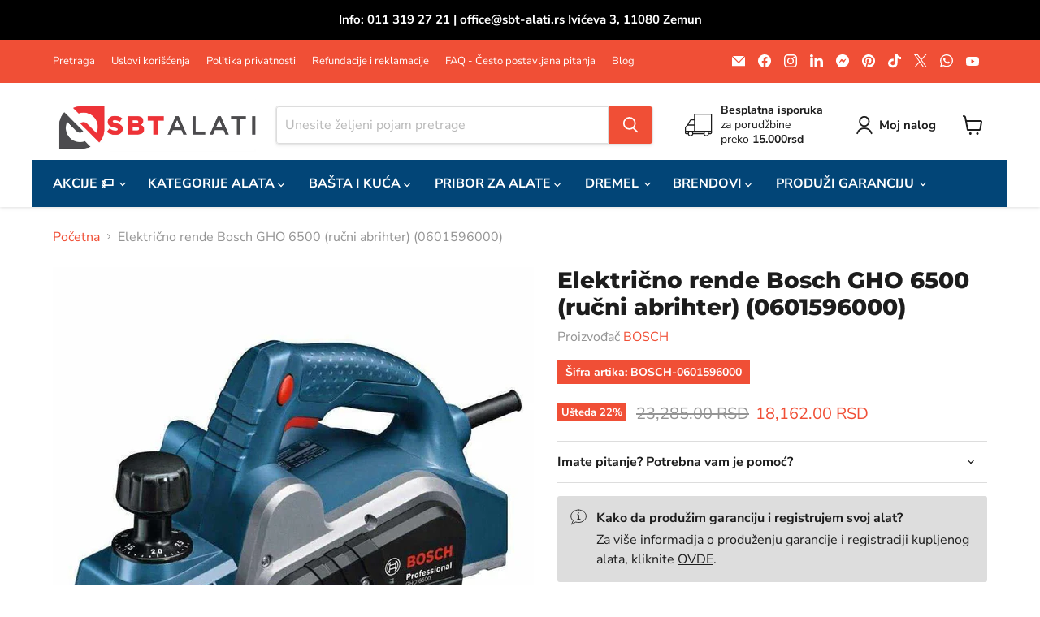

--- FILE ---
content_type: text/html; charset=utf-8
request_url: https://sbt-alati.rs/products/elektricno-rende-bosch-gho-6500-rucni-abrihter-0601596000
body_size: 56260
content:
<!doctype html>
<html class="no-js no-touch" lang="hr-HR">
  <head>
  <script>
    window.Store = window.Store || {};
    window.Store.id = 55610835111;
  </script>
    <meta charset="utf-8">
    <meta http-equiv="x-ua-compatible" content="IE=edge">

    <link rel="preconnect" href="https://cdn.shopify.com">
    <link rel="preconnect" href="https://fonts.shopifycdn.com">
    <link rel="preconnect" href="https://v.shopify.com">
    <link rel="preconnect" href="https://cdn.shopifycloud.com">

    <title>Električno rende Bosch GHO 6500 (ručni abrihter) (0601596000) — SBT Alati Beograd</title>

    
      <meta name="description" content="Bosch GHO 6500 električno rende 82mm  650W 2.6mm iz jednog prolaza (0601596000) Snažno rende sa dubinom skidanja strugotina do 2,6 mm! Prednosti: Snažan 650 W motor za velike brzine rendisanja Novi dizajn naprave za podešavanje za dubinu skidanja strugotine do maks. 2,6 mm Poboljšano provođenje vazduha za izbacivanje s">
    

    
  <link rel="shortcut icon" href="//sbt-alati.rs/cdn/shop/files/sbt-alati-favicon-32x32_32x32.png?v=1678464232" type="image/png">


    
      <link rel="canonical" href="https://sbt-alati.rs/products/elektricno-rende-bosch-gho-6500-rucni-abrihter-0601596000" />
    

    <meta name="viewport" content="width=device-width">

    
    















<meta property="og:site_name" content="SBT Alati Beograd">
<meta property="og:url" content="https://sbt-alati.rs/products/elektricno-rende-bosch-gho-6500-rucni-abrihter-0601596000">
<meta property="og:title" content="Električno rende Bosch GHO 6500 (ručni abrihter) (0601596000)">
<meta property="og:type" content="website">
<meta property="og:description" content="Bosch GHO 6500 električno rende 82mm  650W 2.6mm iz jednog prolaza (0601596000) Snažno rende sa dubinom skidanja strugotina do 2,6 mm! Prednosti: Snažan 650 W motor za velike brzine rendisanja Novi dizajn naprave za podešavanje za dubinu skidanja strugotine do maks. 2,6 mm Poboljšano provođenje vazduha za izbacivanje s">




    
    
    

    
    
    <meta
      property="og:image"
      content="https://sbt-alati.rs/cdn/shop/products/Elektricno-rende-Bosch-GHO-6500-rucni-abrihter-0601596000_1200x1200.jpg?v=1664846360"
    />
    <meta
      property="og:image:secure_url"
      content="https://sbt-alati.rs/cdn/shop/products/Elektricno-rende-Bosch-GHO-6500-rucni-abrihter-0601596000_1200x1200.jpg?v=1664846360"
    />
    <meta property="og:image:width" content="1200" />
    <meta property="og:image:height" content="1200" />
    
    
    <meta property="og:image:alt" content="Električno rende Bosch GHO 6500 (ručni abrihter) (0601596000)-rende-SBT Alati Beograd" />
  









  <meta name="twitter:site" content="@sbtalati">








<meta name="twitter:title" content="Električno rende Bosch GHO 6500 (ručni abrihter) (0601596000)">
<meta name="twitter:description" content="Bosch GHO 6500 električno rende 82mm  650W 2.6mm iz jednog prolaza (0601596000) Snažno rende sa dubinom skidanja strugotina do 2,6 mm! Prednosti: Snažan 650 W motor za velike brzine rendisanja Novi dizajn naprave za podešavanje za dubinu skidanja strugotine do maks. 2,6 mm Poboljšano provođenje vazduha za izbacivanje s">


    
    
    
      
      
      <meta name="twitter:card" content="summary">
    
    
    <meta
      property="twitter:image"
      content="https://sbt-alati.rs/cdn/shop/products/Elektricno-rende-Bosch-GHO-6500-rucni-abrihter-0601596000_1200x1200_crop_center.jpg?v=1664846360"
    />
    <meta property="twitter:image:width" content="1200" />
    <meta property="twitter:image:height" content="1200" />
    
    
    <meta property="twitter:image:alt" content="Električno rende Bosch GHO 6500 (ručni abrihter) (0601596000)-rende-SBT Alati Beograd" />
  



    <link rel="preload" href="//sbt-alati.rs/cdn/fonts/nunito_sans/nunitosans_n7.25d963ed46da26098ebeab731e90d8802d989fa5.woff2" as="font" crossorigin="anonymous">
    <link rel="preload" as="style" href="//sbt-alati.rs/cdn/shop/t/15/assets/theme.css?v=139137223311274060931759332934">

    <script>window.performance && window.performance.mark && window.performance.mark('shopify.content_for_header.start');</script><meta name="google-site-verification" content="JJ8JKU6Fm1QrS72yW12r1Fxq6ZS54q0aGncnCsb4RBQ">
<meta id="shopify-digital-wallet" name="shopify-digital-wallet" content="/55610835111/digital_wallets/dialog">
<link rel="alternate" type="application/json+oembed" href="https://sbt-alati.rs/products/elektricno-rende-bosch-gho-6500-rucni-abrihter-0601596000.oembed">
<script async="async" src="/checkouts/internal/preloads.js?locale=hr-RS"></script>
<script id="shopify-features" type="application/json">{"accessToken":"80b40c204dbc696fe2874cce28e52acf","betas":["rich-media-storefront-analytics"],"domain":"sbt-alati.rs","predictiveSearch":true,"shopId":55610835111,"locale":"hr"}</script>
<script>var Shopify = Shopify || {};
Shopify.shop = "sbt-alati-beograd.myshopify.com";
Shopify.locale = "hr-HR";
Shopify.currency = {"active":"RSD","rate":"1.0"};
Shopify.country = "RS";
Shopify.theme = {"name":"Empire","id":138882253012,"schema_name":"Empire","schema_version":"10.0.1","theme_store_id":838,"role":"main"};
Shopify.theme.handle = "null";
Shopify.theme.style = {"id":null,"handle":null};
Shopify.cdnHost = "sbt-alati.rs/cdn";
Shopify.routes = Shopify.routes || {};
Shopify.routes.root = "/";</script>
<script type="module">!function(o){(o.Shopify=o.Shopify||{}).modules=!0}(window);</script>
<script>!function(o){function n(){var o=[];function n(){o.push(Array.prototype.slice.apply(arguments))}return n.q=o,n}var t=o.Shopify=o.Shopify||{};t.loadFeatures=n(),t.autoloadFeatures=n()}(window);</script>
<script id="shop-js-analytics" type="application/json">{"pageType":"product"}</script>
<script defer="defer" async type="module" src="//sbt-alati.rs/cdn/shopifycloud/shop-js/modules/v2/client.init-shop-cart-sync_QHHS5t3e.hr-HR.esm.js"></script>
<script defer="defer" async type="module" src="//sbt-alati.rs/cdn/shopifycloud/shop-js/modules/v2/chunk.common_DxXsvoNF.esm.js"></script>
<script type="module">
  await import("//sbt-alati.rs/cdn/shopifycloud/shop-js/modules/v2/client.init-shop-cart-sync_QHHS5t3e.hr-HR.esm.js");
await import("//sbt-alati.rs/cdn/shopifycloud/shop-js/modules/v2/chunk.common_DxXsvoNF.esm.js");

  window.Shopify.SignInWithShop?.initShopCartSync?.({"fedCMEnabled":true,"windoidEnabled":true});

</script>
<script>(function() {
  var isLoaded = false;
  function asyncLoad() {
    if (isLoaded) return;
    isLoaded = true;
    var urls = ["https:\/\/cstt-app.herokuapp.com\/get_script\/eb91f87891c911ebb8f0622646215c88.js?v=610161\u0026shop=sbt-alati-beograd.myshopify.com","https:\/\/assets1.adroll.com\/shopify\/latest\/j\/shopify_rolling_bootstrap_v2.js?adroll_adv_id=WUZ2U2C3IZENNIV5CVOATV\u0026adroll_pix_id=RALV3JFW7FABPA4X5SCQTL\u0026shop=sbt-alati-beograd.myshopify.com"];
    for (var i = 0; i < urls.length; i++) {
      var s = document.createElement('script');
      s.type = 'text/javascript';
      s.async = true;
      s.src = urls[i];
      var x = document.getElementsByTagName('script')[0];
      x.parentNode.insertBefore(s, x);
    }
  };
  if(window.attachEvent) {
    window.attachEvent('onload', asyncLoad);
  } else {
    window.addEventListener('load', asyncLoad, false);
  }
})();</script>
<script id="__st">var __st={"a":55610835111,"offset":3600,"reqid":"6897ff55-a9a5-4dd1-a0fe-a12c05d54992-1762744911","pageurl":"sbt-alati.rs\/products\/elektricno-rende-bosch-gho-6500-rucni-abrihter-0601596000","u":"5a984263cea8","p":"product","rtyp":"product","rid":6627482697895};</script>
<script>window.ShopifyPaypalV4VisibilityTracking = true;</script>
<script id="captcha-bootstrap">!function(){'use strict';const t='contact',e='account',n='new_comment',o=[[t,t],['blogs',n],['comments',n],[t,'customer']],c=[[e,'customer_login'],[e,'guest_login'],[e,'recover_customer_password'],[e,'create_customer']],r=t=>t.map((([t,e])=>`form[action*='/${t}']:not([data-nocaptcha='true']) input[name='form_type'][value='${e}']`)).join(','),a=t=>()=>t?[...document.querySelectorAll(t)].map((t=>t.form)):[];function s(){const t=[...o],e=r(t);return a(e)}const i='password',u='form_key',d=['recaptcha-v3-token','g-recaptcha-response','h-captcha-response',i],f=()=>{try{return window.sessionStorage}catch{return}},m='__shopify_v',_=t=>t.elements[u];function p(t,e,n=!1){try{const o=window.sessionStorage,c=JSON.parse(o.getItem(e)),{data:r}=function(t){const{data:e,action:n}=t;return t[m]||n?{data:e,action:n}:{data:t,action:n}}(c);for(const[e,n]of Object.entries(r))t.elements[e]&&(t.elements[e].value=n);n&&o.removeItem(e)}catch(o){console.error('form repopulation failed',{error:o})}}const l='form_type',E='cptcha';function T(t){t.dataset[E]=!0}const w=window,h=w.document,L='Shopify',v='ce_forms',y='captcha';let A=!1;((t,e)=>{const n=(g='f06e6c50-85a8-45c8-87d0-21a2b65856fe',I='https://cdn.shopify.com/shopifycloud/storefront-forms-hcaptcha/ce_storefront_forms_captcha_hcaptcha.v1.5.2.iife.js',D={infoText:'Zaštićeno sustavom hCaptcha',privacyText:'Zaštita privatnosti',termsText:'Uvjeti'},(t,e,n)=>{const o=w[L][v],c=o.bindForm;if(c)return c(t,g,e,D).then(n);var r;o.q.push([[t,g,e,D],n]),r=I,A||(h.body.append(Object.assign(h.createElement('script'),{id:'captcha-provider',async:!0,src:r})),A=!0)});var g,I,D;w[L]=w[L]||{},w[L][v]=w[L][v]||{},w[L][v].q=[],w[L][y]=w[L][y]||{},w[L][y].protect=function(t,e){n(t,void 0,e),T(t)},Object.freeze(w[L][y]),function(t,e,n,w,h,L){const[v,y,A,g]=function(t,e,n){const i=e?o:[],u=t?c:[],d=[...i,...u],f=r(d),m=r(i),_=r(d.filter((([t,e])=>n.includes(e))));return[a(f),a(m),a(_),s()]}(w,h,L),I=t=>{const e=t.target;return e instanceof HTMLFormElement?e:e&&e.form},D=t=>v().includes(t);t.addEventListener('submit',(t=>{const e=I(t);if(!e)return;const n=D(e)&&!e.dataset.hcaptchaBound&&!e.dataset.recaptchaBound,o=_(e),c=g().includes(e)&&(!o||!o.value);(n||c)&&t.preventDefault(),c&&!n&&(function(t){try{if(!f())return;!function(t){const e=f();if(!e)return;const n=_(t);if(!n)return;const o=n.value;o&&e.removeItem(o)}(t);const e=Array.from(Array(32),(()=>Math.random().toString(36)[2])).join('');!function(t,e){_(t)||t.append(Object.assign(document.createElement('input'),{type:'hidden',name:u})),t.elements[u].value=e}(t,e),function(t,e){const n=f();if(!n)return;const o=[...t.querySelectorAll(`input[type='${i}']`)].map((({name:t})=>t)),c=[...d,...o],r={};for(const[a,s]of new FormData(t).entries())c.includes(a)||(r[a]=s);n.setItem(e,JSON.stringify({[m]:1,action:t.action,data:r}))}(t,e)}catch(e){console.error('failed to persist form',e)}}(e),e.submit())}));const S=(t,e)=>{t&&!t.dataset[E]&&(n(t,e.some((e=>e===t))),T(t))};for(const o of['focusin','change'])t.addEventListener(o,(t=>{const e=I(t);D(e)&&S(e,y())}));const B=e.get('form_key'),M=e.get(l),P=B&&M;t.addEventListener('DOMContentLoaded',(()=>{const t=y();if(P)for(const e of t)e.elements[l].value===M&&p(e,B);[...new Set([...A(),...v().filter((t=>'true'===t.dataset.shopifyCaptcha))])].forEach((e=>S(e,t)))}))}(h,new URLSearchParams(w.location.search),n,t,e,['guest_login'])})(!0,!0)}();</script>
<script integrity="sha256-52AcMU7V7pcBOXWImdc/TAGTFKeNjmkeM1Pvks/DTgc=" data-source-attribution="shopify.loadfeatures" defer="defer" src="//sbt-alati.rs/cdn/shopifycloud/storefront/assets/storefront/load_feature-81c60534.js" crossorigin="anonymous"></script>
<script data-source-attribution="shopify.dynamic_checkout.dynamic.init">var Shopify=Shopify||{};Shopify.PaymentButton=Shopify.PaymentButton||{isStorefrontPortableWallets:!0,init:function(){window.Shopify.PaymentButton.init=function(){};var t=document.createElement("script");t.src="https://sbt-alati.rs/cdn/shopifycloud/portable-wallets/latest/portable-wallets.hr.js",t.type="module",document.head.appendChild(t)}};
</script>
<script data-source-attribution="shopify.dynamic_checkout.buyer_consent">
  function portableWalletsHideBuyerConsent(e){var t=document.getElementById("shopify-buyer-consent"),n=document.getElementById("shopify-subscription-policy-button");t&&n&&(t.classList.add("hidden"),t.setAttribute("aria-hidden","true"),n.removeEventListener("click",e))}function portableWalletsShowBuyerConsent(e){var t=document.getElementById("shopify-buyer-consent"),n=document.getElementById("shopify-subscription-policy-button");t&&n&&(t.classList.remove("hidden"),t.removeAttribute("aria-hidden"),n.addEventListener("click",e))}window.Shopify?.PaymentButton&&(window.Shopify.PaymentButton.hideBuyerConsent=portableWalletsHideBuyerConsent,window.Shopify.PaymentButton.showBuyerConsent=portableWalletsShowBuyerConsent);
</script>
<script>
  function portableWalletsCleanup(e){e&&e.src&&console.error("Failed to load portable wallets script "+e.src);var t=document.querySelectorAll("shopify-accelerated-checkout .shopify-payment-button__skeleton, shopify-accelerated-checkout-cart .wallet-cart-button__skeleton"),e=document.getElementById("shopify-buyer-consent");for(let e=0;e<t.length;e++)t[e].remove();e&&e.remove()}function portableWalletsNotLoadedAsModule(e){e instanceof ErrorEvent&&"string"==typeof e.message&&e.message.includes("import.meta")&&"string"==typeof e.filename&&e.filename.includes("portable-wallets")&&(window.removeEventListener("error",portableWalletsNotLoadedAsModule),window.Shopify.PaymentButton.failedToLoad=e,"loading"===document.readyState?document.addEventListener("DOMContentLoaded",window.Shopify.PaymentButton.init):window.Shopify.PaymentButton.init())}window.addEventListener("error",portableWalletsNotLoadedAsModule);
</script>

<script type="module" src="https://sbt-alati.rs/cdn/shopifycloud/portable-wallets/latest/portable-wallets.hr.js" onError="portableWalletsCleanup(this)" crossorigin="anonymous"></script>
<script nomodule>
  document.addEventListener("DOMContentLoaded", portableWalletsCleanup);
</script>

<script id='scb4127' type='text/javascript' async='' src='https://sbt-alati.rs/cdn/shopifycloud/privacy-banner/storefront-banner.js'></script><link id="shopify-accelerated-checkout-styles" rel="stylesheet" media="screen" href="https://sbt-alati.rs/cdn/shopifycloud/portable-wallets/latest/accelerated-checkout-backwards-compat.css" crossorigin="anonymous">
<style id="shopify-accelerated-checkout-cart">
        #shopify-buyer-consent {
  margin-top: 1em;
  display: inline-block;
  width: 100%;
}

#shopify-buyer-consent.hidden {
  display: none;
}

#shopify-subscription-policy-button {
  background: none;
  border: none;
  padding: 0;
  text-decoration: underline;
  font-size: inherit;
  cursor: pointer;
}

#shopify-subscription-policy-button::before {
  box-shadow: none;
}

      </style>

<script>window.performance && window.performance.mark && window.performance.mark('shopify.content_for_header.end');</script>

    <link href="//sbt-alati.rs/cdn/shop/t/15/assets/theme.css?v=139137223311274060931759332934" rel="stylesheet" type="text/css" media="all" />

    
    <script>
      window.Theme = window.Theme || {};
      window.Theme.version = '10.0.1';
      window.Theme.name = 'Empire';
      window.Theme.routes = {
        "root_url": "/",
        "account_url": "/account",
        "account_login_url": "https://account.sbt-alati.rs?locale=hr-HR&region_country=RS",
        "account_logout_url": "/account/logout",
        "account_register_url": "https://account.sbt-alati.rs?locale=hr-HR",
        "account_addresses_url": "/account/addresses",
        "collections_url": "/collections",
        "all_products_collection_url": "/collections/all",
        "search_url": "/search",
        "predictive_search_url": "/search/suggest",
        "cart_url": "/cart",
        "cart_add_url": "/cart/add",
        "cart_change_url": "/cart/change",
        "cart_clear_url": "/cart/clear",
        "product_recommendations_url": "/recommendations/products",
      };
    </script>
    

  <script type="text/javascript">
  window.Pop = window.Pop || {};
  window.Pop.common = window.Pop.common || {};
  window.Pop.common.shop = {
    permanent_domain: 'sbt-alati-beograd.myshopify.com',
    currency: "RSD",
    money_format: "{{amount}} RSD",
    id: 55610835111
  };
  

  window.Pop.common.template = 'product';
  window.Pop.common.cart = {};
  window.Pop.common.vapid_public_key = "BJuXCmrtTK335SuczdNVYrGVtP_WXn4jImChm49st7K7z7e8gxSZUKk4DhUpk8j2Xpiw5G4-ylNbMKLlKkUEU98=";
  window.Pop.global_config = {"asset_urls":{"loy":{},"rev":{},"pu":{"init_js":null},"widgets":{"init_js":"https:\/\/cdn.shopify.com\/s\/files\/1\/0194\/1736\/6592\/t\/1\/assets\/ba_widget_init.js?v=1728041536","modal_js":"https:\/\/cdn.shopify.com\/s\/files\/1\/0194\/1736\/6592\/t\/1\/assets\/ba_widget_modal.js?v=1728041538","modal_css":"https:\/\/cdn.shopify.com\/s\/files\/1\/0194\/1736\/6592\/t\/1\/assets\/ba_widget_modal.css?v=1654723622"},"forms":{},"global":{"helper_js":"https:\/\/cdn.shopify.com\/s\/files\/1\/0194\/1736\/6592\/t\/1\/assets\/ba_pop_tracking.js?v=1704919189"}},"proxy_paths":{"pop":"\/apps\/ba-pop","app_metrics":"\/apps\/ba-pop\/app_metrics","push_subscription":"\/apps\/ba-pop\/push"},"aat":["pu","pop"],"pv":false,"sts":false,"bam":true,"batc":true,"base_money_format":"{{amount}} RSD","online_store_version":2,"loy_js_api_enabled":false,"shop":{"id":55610835111,"name":"SBT Alati Beograd","domain":"sbt-alati.rs"}};
  window.Pop.widgets_config = {"id":57718,"active":false,"frequency_limit_amount":1,"frequency_limit_time_unit":"days","background_image":{"position":"right","widget_background_preview_url":"https:\/\/activestorage-public.s3.us-west-2.amazonaws.com\/r1wv1xj543j9dzcl9llsj9ql0use"},"initial_state":{"body":"Radno vreme tokom praznika: Prodavnica SBT Alati neće raditi   u petak 14.04.2023. i ponedeljak 17.04.2023. Sve vaše porudžbine na sajtu biće najranije realizovane 18. aprila 2023. ","title":"SBT Alati vam žele srećan Uskrs i uskršnje praznike!  ","cta_text":"Pretplati se","show_email":"true","action_text":"Vaša adresa se čuva...","footer_text":"SBT Alati d.o.o. Novi Beograd","dismiss_text":"Ne hvala","email_placeholder":"Vaša email adresa","phone_placeholder":"Phone Number"},"success_state":{"body":"Hvala vam!","title":"Uspešno ste se pretplatili na našu email listu.","cta_text":"Nastavite kupovinu!","cta_action":"dismiss","redirect_url":"","open_url_new_tab":"false"},"closed_state":{"action":"close_widget","font_size":"20","action_text":"GET 10% OFF","display_offset":"300","display_position":"left"},"error_state":{"submit_error":"Greška, molimo pokušajte kasnije","invalid_email":"Email adresa nije ispravna!","error_subscribing":"Greška, pokušajte kasnije","already_registered":"Ova email adresa je već registrovana.","invalid_phone_number":"Please enter valid phone number!"},"trigger":{"action":"on_timer","delay_in_seconds":"0"},"colors":{"link_color":"#4FC3F7","sticky_bar_bg":"#C62828","cta_font_color":"#fff","body_font_color":"#000","sticky_bar_text":"#fff","background_color":"#fff","error_text_color":"#ff2626","title_font_color":"#000","footer_font_color":"#bbb","dismiss_font_color":"#bbb","cta_background_color":"#000","sticky_coupon_bar_bg":"#286ef8","error_text_background":"","sticky_coupon_bar_text":"#fff"},"sticky_coupon_bar":{"enabled":"false","message":"Don't forget to use your code"},"display_style":{"font":"Arial","size":"regular","align":"center"},"dismissable":true,"has_background":true,"opt_in_channels":["email"],"rules":[],"widget_css":".powered_by_rivo{\n  display: block;\n}\n.ba_widget_main_design {\n  background: #fff;\n}\n.ba_widget_content{text-align: center}\n.ba_widget_parent{\n  font-family: Arial;\n}\n.ba_widget_parent.background{\n}\n.ba_widget_left_content{\n}\n.ba_widget_right_content{\n  background-image: url(\"https:\/\/d15d3imw3mjndz.cloudfront.net\/r1wv1xj543j9dzcl9llsj9ql0use\");\n}\n#ba_widget_cta_button:disabled{\n  background: #000cc;\n}\n#ba_widget_cta_button{\n  background: #000;\n  color: #fff;\n}\n#ba_widget_cta_button:after {\n  background: #000e0;\n}\n.ba_initial_state_title, .ba_success_state_title{\n  color: #000;\n}\n.ba_initial_state_body, .ba_success_state_body{\n  color: #000;\n}\n.ba_initial_state_dismiss_text{\n  color: #bbb;\n}\n.ba_initial_state_footer_text, .ba_initial_state_sms_agreement{\n  color: #bbb;\n}\n.ba_widget_error{\n  color: #ff2626;\n  background: ;\n}\n.ba_link_color{\n  color: #4FC3F7;\n}\n","custom_css":null,"logo":"https:\/\/d15d3imw3mjndz.cloudfront.net\/97vy5zabmh8vf9l8ovnxzhlg8irm"};
</script>


<script type="text/javascript">
  

  (function() {
    //Global snippet for Email Popups
    //this is updated automatically - do not edit manually.
    document.addEventListener('DOMContentLoaded', function() {
      function loadScript(src, defer, done) {
        var js = document.createElement('script');
        js.src = src;
        js.defer = defer;
        js.onload = function(){done();};
        js.onerror = function(){
          done(new Error('Failed to load script ' + src));
        };
        document.head.appendChild(js);
      }

      function browserSupportsAllFeatures() {
        return window.Promise && window.fetch && window.Symbol;
      }

      if (browserSupportsAllFeatures()) {
        main();
      } else {
        loadScript('https://polyfill-fastly.net/v3/polyfill.min.js?features=Promise,fetch', true, main);
      }

      function loadAppScripts(){
        const popAppEmbedEnabled = document.getElementById("pop-app-embed-init");

        if (window.Pop.global_config.aat.includes("pop") && !popAppEmbedEnabled){
          loadScript(window.Pop.global_config.asset_urls.widgets.init_js, true, function(){});
        }
      }

      function main(err) {
        loadScript(window.Pop.global_config.asset_urls.global.helper_js, false, loadAppScripts);
      }
    });
  })();
</script>

<link href="https://monorail-edge.shopifysvc.com" rel="dns-prefetch">
<script>(function(){if ("sendBeacon" in navigator && "performance" in window) {try {var session_token_from_headers = performance.getEntriesByType('navigation')[0].serverTiming.find(x => x.name == '_s').description;} catch {var session_token_from_headers = undefined;}var session_cookie_matches = document.cookie.match(/_shopify_s=([^;]*)/);var session_token_from_cookie = session_cookie_matches && session_cookie_matches.length === 2 ? session_cookie_matches[1] : "";var session_token = session_token_from_headers || session_token_from_cookie || "";function handle_abandonment_event(e) {var entries = performance.getEntries().filter(function(entry) {return /monorail-edge.shopifysvc.com/.test(entry.name);});if (!window.abandonment_tracked && entries.length === 0) {window.abandonment_tracked = true;var currentMs = Date.now();var navigation_start = performance.timing.navigationStart;var payload = {shop_id: 55610835111,url: window.location.href,navigation_start,duration: currentMs - navigation_start,session_token,page_type: "product"};window.navigator.sendBeacon("https://monorail-edge.shopifysvc.com/v1/produce", JSON.stringify({schema_id: "online_store_buyer_site_abandonment/1.1",payload: payload,metadata: {event_created_at_ms: currentMs,event_sent_at_ms: currentMs}}));}}window.addEventListener('pagehide', handle_abandonment_event);}}());</script>
<script id="web-pixels-manager-setup">(function e(e,d,r,n,o){if(void 0===o&&(o={}),!Boolean(null===(a=null===(i=window.Shopify)||void 0===i?void 0:i.analytics)||void 0===a?void 0:a.replayQueue)){var i,a;window.Shopify=window.Shopify||{};var t=window.Shopify;t.analytics=t.analytics||{};var s=t.analytics;s.replayQueue=[],s.publish=function(e,d,r){return s.replayQueue.push([e,d,r]),!0};try{self.performance.mark("wpm:start")}catch(e){}var l=function(){var e={modern:/Edge?\/(1{2}[4-9]|1[2-9]\d|[2-9]\d{2}|\d{4,})\.\d+(\.\d+|)|Firefox\/(1{2}[4-9]|1[2-9]\d|[2-9]\d{2}|\d{4,})\.\d+(\.\d+|)|Chrom(ium|e)\/(9{2}|\d{3,})\.\d+(\.\d+|)|(Maci|X1{2}).+ Version\/(15\.\d+|(1[6-9]|[2-9]\d|\d{3,})\.\d+)([,.]\d+|)( \(\w+\)|)( Mobile\/\w+|) Safari\/|Chrome.+OPR\/(9{2}|\d{3,})\.\d+\.\d+|(CPU[ +]OS|iPhone[ +]OS|CPU[ +]iPhone|CPU IPhone OS|CPU iPad OS)[ +]+(15[._]\d+|(1[6-9]|[2-9]\d|\d{3,})[._]\d+)([._]\d+|)|Android:?[ /-](13[3-9]|1[4-9]\d|[2-9]\d{2}|\d{4,})(\.\d+|)(\.\d+|)|Android.+Firefox\/(13[5-9]|1[4-9]\d|[2-9]\d{2}|\d{4,})\.\d+(\.\d+|)|Android.+Chrom(ium|e)\/(13[3-9]|1[4-9]\d|[2-9]\d{2}|\d{4,})\.\d+(\.\d+|)|SamsungBrowser\/([2-9]\d|\d{3,})\.\d+/,legacy:/Edge?\/(1[6-9]|[2-9]\d|\d{3,})\.\d+(\.\d+|)|Firefox\/(5[4-9]|[6-9]\d|\d{3,})\.\d+(\.\d+|)|Chrom(ium|e)\/(5[1-9]|[6-9]\d|\d{3,})\.\d+(\.\d+|)([\d.]+$|.*Safari\/(?![\d.]+ Edge\/[\d.]+$))|(Maci|X1{2}).+ Version\/(10\.\d+|(1[1-9]|[2-9]\d|\d{3,})\.\d+)([,.]\d+|)( \(\w+\)|)( Mobile\/\w+|) Safari\/|Chrome.+OPR\/(3[89]|[4-9]\d|\d{3,})\.\d+\.\d+|(CPU[ +]OS|iPhone[ +]OS|CPU[ +]iPhone|CPU IPhone OS|CPU iPad OS)[ +]+(10[._]\d+|(1[1-9]|[2-9]\d|\d{3,})[._]\d+)([._]\d+|)|Android:?[ /-](13[3-9]|1[4-9]\d|[2-9]\d{2}|\d{4,})(\.\d+|)(\.\d+|)|Mobile Safari.+OPR\/([89]\d|\d{3,})\.\d+\.\d+|Android.+Firefox\/(13[5-9]|1[4-9]\d|[2-9]\d{2}|\d{4,})\.\d+(\.\d+|)|Android.+Chrom(ium|e)\/(13[3-9]|1[4-9]\d|[2-9]\d{2}|\d{4,})\.\d+(\.\d+|)|Android.+(UC? ?Browser|UCWEB|U3)[ /]?(15\.([5-9]|\d{2,})|(1[6-9]|[2-9]\d|\d{3,})\.\d+)\.\d+|SamsungBrowser\/(5\.\d+|([6-9]|\d{2,})\.\d+)|Android.+MQ{2}Browser\/(14(\.(9|\d{2,})|)|(1[5-9]|[2-9]\d|\d{3,})(\.\d+|))(\.\d+|)|K[Aa][Ii]OS\/(3\.\d+|([4-9]|\d{2,})\.\d+)(\.\d+|)/},d=e.modern,r=e.legacy,n=navigator.userAgent;return n.match(d)?"modern":n.match(r)?"legacy":"unknown"}(),u="modern"===l?"modern":"legacy",c=(null!=n?n:{modern:"",legacy:""})[u],f=function(e){return[e.baseUrl,"/wpm","/b",e.hashVersion,"modern"===e.buildTarget?"m":"l",".js"].join("")}({baseUrl:d,hashVersion:r,buildTarget:u}),m=function(e){var d=e.version,r=e.bundleTarget,n=e.surface,o=e.pageUrl,i=e.monorailEndpoint;return{emit:function(e){var a=e.status,t=e.errorMsg,s=(new Date).getTime(),l=JSON.stringify({metadata:{event_sent_at_ms:s},events:[{schema_id:"web_pixels_manager_load/3.1",payload:{version:d,bundle_target:r,page_url:o,status:a,surface:n,error_msg:t},metadata:{event_created_at_ms:s}}]});if(!i)return console&&console.warn&&console.warn("[Web Pixels Manager] No Monorail endpoint provided, skipping logging."),!1;try{return self.navigator.sendBeacon.bind(self.navigator)(i,l)}catch(e){}var u=new XMLHttpRequest;try{return u.open("POST",i,!0),u.setRequestHeader("Content-Type","text/plain"),u.send(l),!0}catch(e){return console&&console.warn&&console.warn("[Web Pixels Manager] Got an unhandled error while logging to Monorail."),!1}}}}({version:r,bundleTarget:l,surface:e.surface,pageUrl:self.location.href,monorailEndpoint:e.monorailEndpoint});try{o.browserTarget=l,function(e){var d=e.src,r=e.async,n=void 0===r||r,o=e.onload,i=e.onerror,a=e.sri,t=e.scriptDataAttributes,s=void 0===t?{}:t,l=document.createElement("script"),u=document.querySelector("head"),c=document.querySelector("body");if(l.async=n,l.src=d,a&&(l.integrity=a,l.crossOrigin="anonymous"),s)for(var f in s)if(Object.prototype.hasOwnProperty.call(s,f))try{l.dataset[f]=s[f]}catch(e){}if(o&&l.addEventListener("load",o),i&&l.addEventListener("error",i),u)u.appendChild(l);else{if(!c)throw new Error("Did not find a head or body element to append the script");c.appendChild(l)}}({src:f,async:!0,onload:function(){if(!function(){var e,d;return Boolean(null===(d=null===(e=window.Shopify)||void 0===e?void 0:e.analytics)||void 0===d?void 0:d.initialized)}()){var d=window.webPixelsManager.init(e)||void 0;if(d){var r=window.Shopify.analytics;r.replayQueue.forEach((function(e){var r=e[0],n=e[1],o=e[2];d.publishCustomEvent(r,n,o)})),r.replayQueue=[],r.publish=d.publishCustomEvent,r.visitor=d.visitor,r.initialized=!0}}},onerror:function(){return m.emit({status:"failed",errorMsg:"".concat(f," has failed to load")})},sri:function(e){var d=/^sha384-[A-Za-z0-9+/=]+$/;return"string"==typeof e&&d.test(e)}(c)?c:"",scriptDataAttributes:o}),m.emit({status:"loading"})}catch(e){m.emit({status:"failed",errorMsg:(null==e?void 0:e.message)||"Unknown error"})}}})({shopId: 55610835111,storefrontBaseUrl: "https://sbt-alati.rs",extensionsBaseUrl: "https://extensions.shopifycdn.com/cdn/shopifycloud/web-pixels-manager",monorailEndpoint: "https://monorail-edge.shopifysvc.com/unstable/produce_batch",surface: "storefront-renderer",enabledBetaFlags: ["2dca8a86"],webPixelsConfigList: [{"id":"504561876","configuration":"{\"config\":\"{\\\"google_tag_ids\\\":[\\\"G-LHTLM8P0EV\\\",\\\"GT-5NRMM5Q7\\\"],\\\"target_country\\\":\\\"ZZ\\\",\\\"gtag_events\\\":[{\\\"type\\\":\\\"begin_checkout\\\",\\\"action_label\\\":[\\\"G-LHTLM8P0EV\\\",\\\"AW-389076155\\\/3jFaCPum-sUCELupw7kB\\\"]},{\\\"type\\\":\\\"search\\\",\\\"action_label\\\":[\\\"G-LHTLM8P0EV\\\",\\\"AW-389076155\\\/4ZMXCP6m-sUCELupw7kB\\\"]},{\\\"type\\\":\\\"view_item\\\",\\\"action_label\\\":[\\\"G-LHTLM8P0EV\\\",\\\"AW-389076155\\\/fcHhCPWm-sUCELupw7kB\\\",\\\"MC-G3TX2JB7ZY\\\"]},{\\\"type\\\":\\\"purchase\\\",\\\"action_label\\\":[\\\"G-LHTLM8P0EV\\\",\\\"AW-389076155\\\/f9gzCPKm-sUCELupw7kB\\\",\\\"MC-G3TX2JB7ZY\\\"]},{\\\"type\\\":\\\"page_view\\\",\\\"action_label\\\":[\\\"G-LHTLM8P0EV\\\",\\\"AW-389076155\\\/5p7eCO-m-sUCELupw7kB\\\",\\\"MC-G3TX2JB7ZY\\\"]},{\\\"type\\\":\\\"add_payment_info\\\",\\\"action_label\\\":[\\\"G-LHTLM8P0EV\\\",\\\"AW-389076155\\\/C4g_CIGn-sUCELupw7kB\\\"]},{\\\"type\\\":\\\"add_to_cart\\\",\\\"action_label\\\":[\\\"G-LHTLM8P0EV\\\",\\\"AW-389076155\\\/hInUCPim-sUCELupw7kB\\\"]}],\\\"enable_monitoring_mode\\\":false}\"}","eventPayloadVersion":"v1","runtimeContext":"OPEN","scriptVersion":"b2a88bafab3e21179ed38636efcd8a93","type":"APP","apiClientId":1780363,"privacyPurposes":[],"dataSharingAdjustments":{"protectedCustomerApprovalScopes":["read_customer_address","read_customer_email","read_customer_name","read_customer_personal_data","read_customer_phone"]}},{"id":"171180244","configuration":"{\"pixel_id\":\"899743697253668\",\"pixel_type\":\"facebook_pixel\",\"metaapp_system_user_token\":\"-\"}","eventPayloadVersion":"v1","runtimeContext":"OPEN","scriptVersion":"ca16bc87fe92b6042fbaa3acc2fbdaa6","type":"APP","apiClientId":2329312,"privacyPurposes":["ANALYTICS","MARKETING","SALE_OF_DATA"],"dataSharingAdjustments":{"protectedCustomerApprovalScopes":["read_customer_address","read_customer_email","read_customer_name","read_customer_personal_data","read_customer_phone"]}},{"id":"shopify-app-pixel","configuration":"{}","eventPayloadVersion":"v1","runtimeContext":"STRICT","scriptVersion":"0450","apiClientId":"shopify-pixel","type":"APP","privacyPurposes":["ANALYTICS","MARKETING"]},{"id":"shopify-custom-pixel","eventPayloadVersion":"v1","runtimeContext":"LAX","scriptVersion":"0450","apiClientId":"shopify-pixel","type":"CUSTOM","privacyPurposes":["ANALYTICS","MARKETING"]}],isMerchantRequest: false,initData: {"shop":{"name":"SBT Alati Beograd","paymentSettings":{"currencyCode":"RSD"},"myshopifyDomain":"sbt-alati-beograd.myshopify.com","countryCode":"RS","storefrontUrl":"https:\/\/sbt-alati.rs"},"customer":null,"cart":null,"checkout":null,"productVariants":[{"price":{"amount":18162.0,"currencyCode":"RSD"},"product":{"title":"Električno rende Bosch GHO 6500 (ručni abrihter) (0601596000)","vendor":"BOSCH","id":"6627482697895","untranslatedTitle":"Električno rende Bosch GHO 6500 (ručni abrihter) (0601596000)","url":"\/products\/elektricno-rende-bosch-gho-6500-rucni-abrihter-0601596000","type":"Rende za drvo"},"id":"39621407309991","image":{"src":"\/\/sbt-alati.rs\/cdn\/shop\/products\/Elektricno-rende-Bosch-GHO-6500-rucni-abrihter-0601596000.jpg?v=1664846360"},"sku":"BOSCH-0601596000","title":"Default Title","untranslatedTitle":"Default Title"}],"purchasingCompany":null},},"https://sbt-alati.rs/cdn","ae1676cfwd2530674p4253c800m34e853cb",{"modern":"","legacy":""},{"shopId":"55610835111","storefrontBaseUrl":"https:\/\/sbt-alati.rs","extensionBaseUrl":"https:\/\/extensions.shopifycdn.com\/cdn\/shopifycloud\/web-pixels-manager","surface":"storefront-renderer","enabledBetaFlags":"[\"2dca8a86\"]","isMerchantRequest":"false","hashVersion":"ae1676cfwd2530674p4253c800m34e853cb","publish":"custom","events":"[[\"page_viewed\",{}],[\"product_viewed\",{\"productVariant\":{\"price\":{\"amount\":18162.0,\"currencyCode\":\"RSD\"},\"product\":{\"title\":\"Električno rende Bosch GHO 6500 (ručni abrihter) (0601596000)\",\"vendor\":\"BOSCH\",\"id\":\"6627482697895\",\"untranslatedTitle\":\"Električno rende Bosch GHO 6500 (ručni abrihter) (0601596000)\",\"url\":\"\/products\/elektricno-rende-bosch-gho-6500-rucni-abrihter-0601596000\",\"type\":\"Rende za drvo\"},\"id\":\"39621407309991\",\"image\":{\"src\":\"\/\/sbt-alati.rs\/cdn\/shop\/products\/Elektricno-rende-Bosch-GHO-6500-rucni-abrihter-0601596000.jpg?v=1664846360\"},\"sku\":\"BOSCH-0601596000\",\"title\":\"Default Title\",\"untranslatedTitle\":\"Default Title\"}}]]"});</script><script>
  window.ShopifyAnalytics = window.ShopifyAnalytics || {};
  window.ShopifyAnalytics.meta = window.ShopifyAnalytics.meta || {};
  window.ShopifyAnalytics.meta.currency = 'RSD';
  var meta = {"product":{"id":6627482697895,"gid":"gid:\/\/shopify\/Product\/6627482697895","vendor":"BOSCH","type":"Rende za drvo","variants":[{"id":39621407309991,"price":1816200,"name":"Električno rende Bosch GHO 6500 (ručni abrihter) (0601596000)","public_title":null,"sku":"BOSCH-0601596000"}],"remote":false},"page":{"pageType":"product","resourceType":"product","resourceId":6627482697895}};
  for (var attr in meta) {
    window.ShopifyAnalytics.meta[attr] = meta[attr];
  }
</script>
<script class="analytics">
  (function () {
    var customDocumentWrite = function(content) {
      var jquery = null;

      if (window.jQuery) {
        jquery = window.jQuery;
      } else if (window.Checkout && window.Checkout.$) {
        jquery = window.Checkout.$;
      }

      if (jquery) {
        jquery('body').append(content);
      }
    };

    var hasLoggedConversion = function(token) {
      if (token) {
        return document.cookie.indexOf('loggedConversion=' + token) !== -1;
      }
      return false;
    }

    var setCookieIfConversion = function(token) {
      if (token) {
        var twoMonthsFromNow = new Date(Date.now());
        twoMonthsFromNow.setMonth(twoMonthsFromNow.getMonth() + 2);

        document.cookie = 'loggedConversion=' + token + '; expires=' + twoMonthsFromNow;
      }
    }

    var trekkie = window.ShopifyAnalytics.lib = window.trekkie = window.trekkie || [];
    if (trekkie.integrations) {
      return;
    }
    trekkie.methods = [
      'identify',
      'page',
      'ready',
      'track',
      'trackForm',
      'trackLink'
    ];
    trekkie.factory = function(method) {
      return function() {
        var args = Array.prototype.slice.call(arguments);
        args.unshift(method);
        trekkie.push(args);
        return trekkie;
      };
    };
    for (var i = 0; i < trekkie.methods.length; i++) {
      var key = trekkie.methods[i];
      trekkie[key] = trekkie.factory(key);
    }
    trekkie.load = function(config) {
      trekkie.config = config || {};
      trekkie.config.initialDocumentCookie = document.cookie;
      var first = document.getElementsByTagName('script')[0];
      var script = document.createElement('script');
      script.type = 'text/javascript';
      script.onerror = function(e) {
        var scriptFallback = document.createElement('script');
        scriptFallback.type = 'text/javascript';
        scriptFallback.onerror = function(error) {
                var Monorail = {
      produce: function produce(monorailDomain, schemaId, payload) {
        var currentMs = new Date().getTime();
        var event = {
          schema_id: schemaId,
          payload: payload,
          metadata: {
            event_created_at_ms: currentMs,
            event_sent_at_ms: currentMs
          }
        };
        return Monorail.sendRequest("https://" + monorailDomain + "/v1/produce", JSON.stringify(event));
      },
      sendRequest: function sendRequest(endpointUrl, payload) {
        // Try the sendBeacon API
        if (window && window.navigator && typeof window.navigator.sendBeacon === 'function' && typeof window.Blob === 'function' && !Monorail.isIos12()) {
          var blobData = new window.Blob([payload], {
            type: 'text/plain'
          });

          if (window.navigator.sendBeacon(endpointUrl, blobData)) {
            return true;
          } // sendBeacon was not successful

        } // XHR beacon

        var xhr = new XMLHttpRequest();

        try {
          xhr.open('POST', endpointUrl);
          xhr.setRequestHeader('Content-Type', 'text/plain');
          xhr.send(payload);
        } catch (e) {
          console.log(e);
        }

        return false;
      },
      isIos12: function isIos12() {
        return window.navigator.userAgent.lastIndexOf('iPhone; CPU iPhone OS 12_') !== -1 || window.navigator.userAgent.lastIndexOf('iPad; CPU OS 12_') !== -1;
      }
    };
    Monorail.produce('monorail-edge.shopifysvc.com',
      'trekkie_storefront_load_errors/1.1',
      {shop_id: 55610835111,
      theme_id: 138882253012,
      app_name: "storefront",
      context_url: window.location.href,
      source_url: "//sbt-alati.rs/cdn/s/trekkie.storefront.308893168db1679b4a9f8a086857af995740364f.min.js"});

        };
        scriptFallback.async = true;
        scriptFallback.src = '//sbt-alati.rs/cdn/s/trekkie.storefront.308893168db1679b4a9f8a086857af995740364f.min.js';
        first.parentNode.insertBefore(scriptFallback, first);
      };
      script.async = true;
      script.src = '//sbt-alati.rs/cdn/s/trekkie.storefront.308893168db1679b4a9f8a086857af995740364f.min.js';
      first.parentNode.insertBefore(script, first);
    };
    trekkie.load(
      {"Trekkie":{"appName":"storefront","development":false,"defaultAttributes":{"shopId":55610835111,"isMerchantRequest":null,"themeId":138882253012,"themeCityHash":"1333994023104528920","contentLanguage":"hr-HR","currency":"RSD","eventMetadataId":"586a72ea-6bdd-4d62-abad-404488b831df"},"isServerSideCookieWritingEnabled":true,"monorailRegion":"shop_domain","enabledBetaFlags":["f0df213a"]},"Session Attribution":{},"S2S":{"facebookCapiEnabled":true,"source":"trekkie-storefront-renderer","apiClientId":580111}}
    );

    var loaded = false;
    trekkie.ready(function() {
      if (loaded) return;
      loaded = true;

      window.ShopifyAnalytics.lib = window.trekkie;

      var originalDocumentWrite = document.write;
      document.write = customDocumentWrite;
      try { window.ShopifyAnalytics.merchantGoogleAnalytics.call(this); } catch(error) {};
      document.write = originalDocumentWrite;

      window.ShopifyAnalytics.lib.page(null,{"pageType":"product","resourceType":"product","resourceId":6627482697895,"shopifyEmitted":true});

      var match = window.location.pathname.match(/checkouts\/(.+)\/(thank_you|post_purchase)/)
      var token = match? match[1]: undefined;
      if (!hasLoggedConversion(token)) {
        setCookieIfConversion(token);
        window.ShopifyAnalytics.lib.track("Viewed Product",{"currency":"RSD","variantId":39621407309991,"productId":6627482697895,"productGid":"gid:\/\/shopify\/Product\/6627482697895","name":"Električno rende Bosch GHO 6500 (ručni abrihter) (0601596000)","price":"18162.00","sku":"BOSCH-0601596000","brand":"BOSCH","variant":null,"category":"Rende za drvo","nonInteraction":true,"remote":false},undefined,undefined,{"shopifyEmitted":true});
      window.ShopifyAnalytics.lib.track("monorail:\/\/trekkie_storefront_viewed_product\/1.1",{"currency":"RSD","variantId":39621407309991,"productId":6627482697895,"productGid":"gid:\/\/shopify\/Product\/6627482697895","name":"Električno rende Bosch GHO 6500 (ručni abrihter) (0601596000)","price":"18162.00","sku":"BOSCH-0601596000","brand":"BOSCH","variant":null,"category":"Rende za drvo","nonInteraction":true,"remote":false,"referer":"https:\/\/sbt-alati.rs\/products\/elektricno-rende-bosch-gho-6500-rucni-abrihter-0601596000"});
      }
    });


        var eventsListenerScript = document.createElement('script');
        eventsListenerScript.async = true;
        eventsListenerScript.src = "//sbt-alati.rs/cdn/shopifycloud/storefront/assets/shop_events_listener-3da45d37.js";
        document.getElementsByTagName('head')[0].appendChild(eventsListenerScript);

})();</script>
  <script>
  if (!window.ga || (window.ga && typeof window.ga !== 'function')) {
    window.ga = function ga() {
      (window.ga.q = window.ga.q || []).push(arguments);
      if (window.Shopify && window.Shopify.analytics && typeof window.Shopify.analytics.publish === 'function') {
        window.Shopify.analytics.publish("ga_stub_called", {}, {sendTo: "google_osp_migration"});
      }
      console.error("Shopify's Google Analytics stub called with:", Array.from(arguments), "\nSee https://help.shopify.com/manual/promoting-marketing/pixels/pixel-migration#google for more information.");
    };
    if (window.Shopify && window.Shopify.analytics && typeof window.Shopify.analytics.publish === 'function') {
      window.Shopify.analytics.publish("ga_stub_initialized", {}, {sendTo: "google_osp_migration"});
    }
  }
</script>
<script
  defer
  src="https://sbt-alati.rs/cdn/shopifycloud/perf-kit/shopify-perf-kit-2.1.2.min.js"
  data-application="storefront-renderer"
  data-shop-id="55610835111"
  data-render-region="gcp-us-central1"
  data-page-type="product"
  data-theme-instance-id="138882253012"
  data-theme-name="Empire"
  data-theme-version="10.0.1"
  data-monorail-region="shop_domain"
  data-resource-timing-sampling-rate="10"
  data-shs="true"
  data-shs-beacon="true"
  data-shs-export-with-fetch="true"
  data-shs-logs-sample-rate="1"
></script>
</head>

  <body class="template-product" data-instant-allow-query-string data-reduce-animations>
    <script>
      document.documentElement.className=document.documentElement.className.replace(/\bno-js\b/,'js');
      if(window.Shopify&&window.Shopify.designMode)document.documentElement.className+=' in-theme-editor';
      if(('ontouchstart' in window)||window.DocumentTouch&&document instanceof DocumentTouch)document.documentElement.className=document.documentElement.className.replace(/\bno-touch\b/,'has-touch');
    </script>

    
    <svg
      class="icon-star-reference"
      aria-hidden="true"
      focusable="false"
      role="presentation"
      xmlns="http://www.w3.org/2000/svg" width="20" height="20" viewBox="3 3 17 17" fill="none"
    >
      <symbol id="icon-star">
        <rect class="icon-star-background" width="20" height="20" fill="currentColor"/>
        <path d="M10 3L12.163 7.60778L17 8.35121L13.5 11.9359L14.326 17L10 14.6078L5.674 17L6.5 11.9359L3 8.35121L7.837 7.60778L10 3Z" stroke="currentColor" stroke-width="2" stroke-linecap="round" stroke-linejoin="round" fill="none"/>
      </symbol>
      <clipPath id="icon-star-clip">
        <path d="M10 3L12.163 7.60778L17 8.35121L13.5 11.9359L14.326 17L10 14.6078L5.674 17L6.5 11.9359L3 8.35121L7.837 7.60778L10 3Z" stroke="currentColor" stroke-width="2" stroke-linecap="round" stroke-linejoin="round"/>
      </clipPath>
    </svg>
    


    <a class="skip-to-main" href="#site-main">Preskoči na sadržaj</a>

    <!-- BEGIN sections: header-group -->
<div id="shopify-section-sections--17185957740756__announcement-bar" class="shopify-section shopify-section-group-header-group site-announcement"><script
  type="application/json"
  data-section-id="sections--17185957740756__announcement-bar"
  data-section-type="static-announcement">
</script>









  
    <div
      class="
        announcement-bar
        
      "
      style="
        color: #ffffff;
        background: #000000;
      "
      data-announcement-bar
    >
      
        <a
          class="announcement-bar-link"
          href="tel:0113192721"
          ></a>
      

      
        <div class="announcement-bar-text">
          Info: 011 319 27 21 | office@sbt-alati.rs Ivićeva 3, 11080 Zemun
        </div>
      

      <div class="announcement-bar-text-mobile">
        
          Info: 011 319 27 21 | office@sbt-alati.rs Ivićeva 3, 11080 Zemun
        
      </div>
    </div>
  


</div><div id="shopify-section-sections--17185957740756__utility-bar" class="shopify-section shopify-section-group-header-group"><style data-shopify>
  .utility-bar {
    background-color: #f04f36;
    border-bottom: 1px solid rgba(0,0,0,0);
  }

  .utility-bar .social-link,
  .utility-bar__menu-link {
    color: #ffffff;
  }

  .utility-bar .disclosure__toggle {
    --disclosure-toggle-text-color: #ffffff;
    --disclosure-toggle-background-color: #f04f36;
  }

  .utility-bar .disclosure__toggle:hover {
    --disclosure-toggle-text-color: #ffffff;
  }

  .utility-bar .social-link:hover,
  .utility-bar__menu-link:hover {
    color: #ffffff;
  }

  .utility-bar .disclosure__toggle::after {
    --disclosure-toggle-svg-color: #ffffff;
  }

  .utility-bar .disclosure__toggle:hover::after {
    --disclosure-toggle-svg-color: #ffffff;
  }
</style>

<script
  type="application/json"
  data-section-type="static-utility-bar"
  data-section-id="sections--17185957740756__utility-bar"
  data-section-data
>
  {
    "settings": {
      "mobile_layout": "below"
    }
  }
</script>




  <section
    class="
      utility-bar
      
    "
    data-utility-bar
  >
    <div class="utility-bar__content">

      
      
      

      
        
        
      
        
        
      
        
        
      
        
        
      
        
        
          
          

      <div class="utility-bar__content-left">
        
          
            <a href="/search" class="utility-bar__menu-link">Pretraga</a>
          
            <a href="/policies/terms-of-service" class="utility-bar__menu-link">Uslovi korišćenja</a>
          
            <a href="/policies/privacy-policy" class="utility-bar__menu-link">Politika privatnosti</a>
          
            <a href="/policies/refund-policy" class="utility-bar__menu-link">Refundacije i reklamacije</a>
          
            <a href="https://sbt-alati.rs/pages/faq-page" class="utility-bar__menu-link">FAQ - Često postavljana pitanja</a>
          
            <a href="/blogs/bosch-alati-blog" class="utility-bar__menu-link">Blog</a>
          
        

        
      </div>

      <div class="utility-bar__content-right" data-disclosure-items>
        
          <div class="utility-bar__social-container  utility-bar__social-list">
            





  
  

  
  

  
  

  
  

  
  
    
    



  

  <div class="social-icons">
      
      


<a
  class="social-link"
  title="Email adresa"
  href="mailto:office@sbt-alati.rs"
  target="_blank">
<svg width="28" height="28" viewBox="0 0 28 28" fill="none" xmlns="http://www.w3.org/2000/svg">      <path d="M14.5314 16.52C14.4762 16.5754 14.4101 16.6189 14.3374 16.6477C14.2647 16.6765 14.1868 16.6901 14.1086 16.6876C13.9588 16.6855 13.8158 16.6246 13.7105 16.5181L6 8.80762V20.1371H22V8.83619L14.5314 16.52Z" fill="currentColor"/>      <path d="M21.2171 8H6.80762L14.1143 15.3086L21.2171 8Z" fill="currentColor"/>    </svg>

    <span class="visually-hidden">Pronađite nas i na Email adresa</span>
  
</a>




<a
  class="social-link"
  title="Facebook"
  href="https://facebook.com/sbt.alati"
  target="_blank">
<svg width="28" height="28" viewBox="0 0 28 28" fill="none" xmlns="http://www.w3.org/2000/svg">      <path fill-rule="evenodd" clip-rule="evenodd" d="M13.591 6.00441C11.5868 6.11515 9.75158 6.92966 8.34448 8.333C7.44444 9.23064 6.78641 10.2982 6.39238 11.5002C6.01229 12.6596 5.90552 13.9193 6.08439 15.1343C6.18456 15.8146 6.36736 16.4631 6.63981 17.1046C6.71166 17.2738 6.89438 17.6476 6.98704 17.815C7.22995 18.2538 7.52906 18.6904 7.84853 19.0725C8.16302 19.4486 8.56717 19.8479 8.94482 20.1556C9.6776 20.7526 10.5183 21.2186 11.4085 21.5211C11.8412 21.6681 12.259 21.7723 12.7342 21.8517L12.751 21.8545V19.0664V16.2783H11.7348H10.7186V15.1231V13.9678H11.7344H12.7503L12.7531 12.9265C12.756 11.8203 12.7553 11.845 12.7927 11.5862C12.9306 10.6339 13.3874 9.91646 14.1198 9.50212C14.4564 9.31168 14.8782 9.18341 15.331 9.13374C15.791 9.0833 16.55 9.12126 17.351 9.23478C17.4659 9.25105 17.5612 9.26437 17.5629 9.26437C17.5646 9.26437 17.566 9.70662 17.566 10.2472V11.2299L16.9679 11.233C16.3284 11.2363 16.299 11.2379 16.1298 11.2771C15.6926 11.3785 15.4015 11.6608 15.2983 12.0834C15.2566 12.2542 15.256 12.2685 15.256 13.1531V13.9678H16.3622C17.3606 13.9678 17.4685 13.9689 17.4685 13.9795C17.4685 13.9921 17.1263 16.2236 17.1191 16.2578L17.1148 16.2783H16.1854H15.256V19.0647V21.8511L15.2954 21.8459C15.4396 21.8271 15.8337 21.7432 16.0548 21.6844C16.5933 21.5411 17.079 21.3576 17.581 21.1076C19.3154 20.2441 20.6895 18.7615 21.4192 16.9663C21.7498 16.153 21.936 15.3195 21.9915 14.4052C22.0028 14.2197 22.0028 13.7268 21.9916 13.5415C21.9403 12.6947 21.7817 11.9389 21.4942 11.1712C20.8665 9.49533 19.6589 8.05123 18.1135 7.12853C17.7376 6.90413 17.2813 6.68103 16.8985 6.53456C16.1262 6.23908 15.3815 6.07432 14.5323 6.01114C14.3897 6.00053 13.7447 5.99591 13.591 6.00441Z" fill="currentColor"/>    </svg>

    <span class="visually-hidden">Pronađite nas i na Facebook</span>
  
</a>




<a
  class="social-link"
  title="Instagram"
  href="https://instagram.com/sbtalati"
  target="_blank">
<svg width="28" height="28" viewBox="0 0 28 28" fill="none" xmlns="http://www.w3.org/2000/svg">      <path fill-rule="evenodd" clip-rule="evenodd" d="M11.1213 6.00507C10.5981 6.02559 9.96558 6.0872 9.6431 6.14903C7.77505 6.50724 6.50522 7.77703 6.14804 9.644C6.0118 10.3562 6 10.7031 6 14.0006C6 17.298 6.0118 17.6449 6.14804 18.3572C6.50522 20.2241 7.776 21.4948 9.6431 21.852C10.3554 21.9882 10.7023 22 14 22C17.2977 22 17.6446 21.9882 18.3569 21.852C20.224 21.4948 21.4948 20.2241 21.852 18.3572C21.9882 17.6449 22 17.298 22 14.0006C22 10.7031 21.9882 10.3562 21.852 9.644C21.4935 7.77016 20.2144 6.49675 18.3396 6.14716C17.6551 6.01955 17.3874 6.00985 14.334 6.00234C12.707 5.99836 11.2612 5.99957 11.1213 6.00507ZM17.6262 7.50836C18.2783 7.59344 18.7654 7.73848 19.1427 7.95992C19.3813 8.09994 19.9011 8.61966 20.0411 8.85821C20.2728 9.253 20.4142 9.74012 20.4952 10.4223C20.5551 10.9261 20.5551 17.075 20.4952 17.5789C20.4142 18.261 20.2728 18.7482 20.0411 19.143C19.9011 19.3815 19.3813 19.9012 19.1427 20.0412C18.7479 20.2729 18.2608 20.4143 17.5785 20.4953C17.0747 20.5552 10.9253 20.5552 10.4215 20.4953C9.73923 20.4143 9.25207 20.2729 8.85726 20.0412C8.61869 19.9012 8.09893 19.3815 7.9589 19.143C7.72724 18.7482 7.58578 18.261 7.50476 17.5789C7.44493 17.075 7.44493 10.9261 7.50476 10.4223C7.56313 9.93096 7.62729 9.63856 7.74686 9.31938C7.88402 8.95319 8.02204 8.72965 8.28724 8.44428C8.87822 7.8083 9.55222 7.55184 10.8191 7.48098C11.5114 7.44227 17.2981 7.46552 17.6262 7.50836ZM17.9602 8.80646C17.7222 8.8876 17.4343 9.18659 17.358 9.43194C17.1268 10.175 17.8258 10.874 18.569 10.6429C18.8334 10.5606 19.1165 10.2776 19.1987 10.013C19.2689 9.78758 19.251 9.52441 19.1511 9.31187C19.071 9.14148 18.8248 8.90306 18.6554 8.83162C18.4699 8.75347 18.1498 8.74189 17.9602 8.80646ZM13.6183 9.8962C12.6459 9.99712 11.7694 10.4112 11.0899 11.0907C9.99978 12.1807 9.61075 13.7764 10.076 15.2492C10.4746 16.5107 11.4897 17.5257 12.7513 17.9243C13.5638 18.1809 14.4362 18.1809 15.2487 17.9243C16.5103 17.5257 17.5254 16.5107 17.924 15.2492C18.1806 14.4367 18.1806 13.5644 17.924 12.752C17.5254 11.4904 16.5103 10.4754 15.2487 10.0769C14.7428 9.91709 14.1016 9.84604 13.6183 9.8962ZM14.6362 11.4119C14.9255 11.4811 15.4416 11.7393 15.6794 11.9337C15.9731 12.1738 16.2113 12.4794 16.3856 12.8396C16.5969 13.2766 16.6509 13.5128 16.6509 14.0006C16.6509 14.4884 16.5969 14.7246 16.3856 15.1615C16.1137 15.7235 15.7253 16.1118 15.161 16.3855C14.7247 16.5972 14.4883 16.6513 14 16.6513C13.5117 16.6513 13.2753 16.5972 12.839 16.3855C12.2747 16.1118 11.8863 15.7235 11.6144 15.1615C11.5298 14.9866 11.4355 14.7433 11.4049 14.6208C11.3288 14.3169 11.3288 13.6843 11.4049 13.3803C11.482 13.0724 11.7369 12.5611 11.933 12.3213C12.3447 11.8177 12.9934 11.449 13.6224 11.3611C13.8845 11.3244 14.3734 11.3489 14.6362 11.4119Z" fill="currentColor"/>    </svg>

    <span class="visually-hidden">Pronađite nas i na Instagram</span>
  
</a>




<a
  class="social-link"
  title="LinkedIn"
  href="https://www.linkedin.com/in/sbtalati/"
  target="_blank">
<svg width="28" height="28" viewBox="0 0 28 28" fill="none" xmlns="http://www.w3.org/2000/svg">      <path d="M14.96 12.4356C15.4151 11.7244 16.2293 10.7307 18.0516 10.7307C20.3076 10.7307 22 12.2044 22 15.3742V21.2889H18.5707V15.7778C18.5707 14.3911 18.0747 13.4436 16.8338 13.4436C15.8862 13.4436 15.3227 14.0818 15.0738 14.6987C14.9856 14.968 14.9471 15.2511 14.96 15.5342V21.2889H11.5289C11.5289 21.2889 11.5751 11.9413 11.5289 10.9778H14.96V12.4356ZM7.94133 6C6.768 6 6 6.76978 6 7.77778C6 8.78578 6.74489 9.55556 7.89511 9.55556H7.91822C9.11467 9.55556 9.85956 8.76267 9.85956 7.77778C9.85956 6.79289 9.11467 6 7.94133 6ZM6.20444 21.2889H9.63378V10.9778H6.20444V21.2889Z" fill="currentColor"/>    </svg>

    <span class="visually-hidden">Pronađite nas i na LinkedIn</span>
  
</a>




<a
  class="social-link"
  title="Messenger"
  href="https://m.me/sbt.alati"
  target="_blank">
<svg width="28" height="28" viewBox="0 0 28 28" fill="none" xmlns="http://www.w3.org/2000/svg">      <path fill-rule="evenodd" clip-rule="evenodd" d="M14.0012 6C9.49487 6 6 9.30115 6 13.7609C6 16.0935 6.95632 18.1085 8.51218 19.5001C8.64153 19.6172 8.72061 19.779 8.72674 19.9556L8.77088 21.3796C8.77405 21.4843 8.80292 21.5866 8.85494 21.6776C8.90697 21.7685 8.98056 21.8452 9.06922 21.901C9.15789 21.9568 9.25891 21.9899 9.36339 21.9974C9.46787 22.005 9.5726 21.9867 9.66835 21.9442L11.2567 21.2441C11.3922 21.1853 11.5424 21.1736 11.6834 21.2116C12.4129 21.4121 13.1896 21.5206 13.9988 21.5206C18.5051 21.5206 22 18.2201 22 13.7603C22 9.30115 18.5057 6 14.0012 6ZM18.2023 12.0628L16.1989 15.2402C16.1235 15.3598 16.0242 15.4624 15.9071 15.5417C15.7901 15.621 15.6579 15.6753 15.5189 15.7009C15.3799 15.7266 15.237 15.7232 15.0994 15.691C14.9617 15.6587 14.8322 15.5983 14.7191 15.5136L13.1252 14.3194C13.0542 14.2664 12.968 14.2377 12.8794 14.2377C12.7908 14.2377 12.7045 14.2664 12.6336 14.3194L10.4831 15.9519C10.198 16.1695 9.821 15.8256 10.0123 15.5228L12.0156 12.3454C12.091 12.2258 12.1904 12.1232 12.3074 12.0438C12.4245 11.9645 12.5567 11.9103 12.6957 11.8847C12.8347 11.859 12.9775 11.8624 13.1152 11.8946C13.2528 11.9269 13.3823 11.9873 13.4955 12.072L15.0893 13.2662C15.1603 13.3192 15.2466 13.3479 15.3352 13.3479C15.4238 13.3479 15.51 13.3192 15.581 13.2662L17.7315 11.6337C18.0196 11.413 18.3966 11.7569 18.2023 12.0628Z" fill="currentColor"/>    </svg>

    <span class="visually-hidden">Pronađite nas i na Messenger</span>
  
</a>




<a
  class="social-link"
  title="Pinterest"
  href="https://pinterest.com/sbtalatibelgrade"
  target="_blank">
<svg width="28" height="28" viewBox="0 0 28 28" fill="none" xmlns="http://www.w3.org/2000/svg">      <path d="M13.9997 6.01021C16.1242 6.01973 18.1595 6.86492 19.6658 8.36307C20.9047 9.6169 21.6999 11.2412 21.9305 12.9887C22.1611 14.7362 21.8143 16.5112 20.9431 18.0434C20.2428 19.2642 19.2311 20.2773 18.0112 20.9792C16.7914 21.681 15.4071 22.0466 13.9997 22.0385C13.2304 22.0438 12.4641 21.9404 11.7237 21.7312C12.127 21.0781 12.3959 20.4923 12.54 20.0025L13.1066 17.8033C13.2411 18.0722 13.5003 18.3027 13.8749 18.5044C14.259 18.6965 14.6432 18.8021 15.0657 18.8021C15.9012 18.8021 16.6503 18.562 17.3129 18.0818C17.9941 17.577 18.5252 16.8965 18.8495 16.1131C19.2205 15.2222 19.4036 14.2642 19.3873 13.2993C19.3873 12.0508 18.9071 10.9848 17.9564 10.0725C17.4691 9.61366 16.8957 9.25603 16.2693 9.0203C15.6429 8.78457 14.9759 8.67543 14.307 8.6992C13.4139 8.6992 12.5784 8.85285 11.8293 9.16017C10.8999 9.51337 10.0962 10.1345 9.52005 10.9449C8.94391 11.7552 8.62125 12.7183 8.59295 13.7122C8.59295 14.4325 8.7274 15.0663 9.0059 15.6137C9.2748 16.1515 9.67815 16.5357 10.2255 16.7662C10.3216 16.8046 10.408 16.8046 10.4752 16.7662C10.5425 16.7373 10.5905 16.6701 10.6193 16.5741L10.7922 15.921C10.8402 15.777 10.8114 15.6329 10.6865 15.4889C10.312 15.0555 10.1163 14.4959 10.1391 13.9235C10.1307 13.4044 10.2287 12.889 10.427 12.4092C10.6254 11.9294 10.9198 11.4953 11.2923 11.1336C11.6648 10.7719 12.1074 10.4903 12.5929 10.3061C13.0783 10.122 13.5963 10.0392 14.115 10.0629C15.1618 10.0629 15.9781 10.351 16.5543 10.9176C17.1401 11.4938 17.4378 12.2333 17.4378 13.1456C17.4378 13.9139 17.3321 14.6246 17.1209 15.268C16.9511 15.8502 16.645 16.3836 16.2277 16.8238C15.8436 17.2079 15.3922 17.4 14.8833 17.4C14.4703 17.4 14.1342 17.2559 13.8653 16.9486C13.606 16.6413 13.5196 16.2764 13.6156 15.8634C13.7622 15.3501 13.9127 14.8379 14.067 14.3269L14.2398 13.6258C14.2974 13.3761 14.3262 13.1744 14.3262 13.0016C14.3262 12.6558 14.2302 12.3677 14.0574 12.1469C13.8653 11.926 13.606 11.8107 13.2603 11.8107C12.8281 11.8107 12.4632 12.0028 12.1751 12.4062C11.887 12.7999 11.7333 13.2993 11.7333 13.9043C11.7381 14.2788 11.7963 14.6507 11.9062 15.0087L11.9638 15.1528C11.3876 17.6305 11.0514 19.0902 10.9266 19.5128C10.8114 20.041 10.7729 20.6652 10.8018 21.3758C9.37761 20.7455 8.16639 19.7163 7.31433 18.4127C6.46226 17.109 6.00578 15.5866 6 14.0291C6 11.8203 6.77788 9.91884 8.34326 8.36307C9.07486 7.60398 9.95418 7.00276 10.927 6.59645C11.8998 6.19014 12.9455 5.98736 13.9997 6.00061V6.01021Z" fill="currentColor"/>    </svg>

    <span class="visually-hidden">Pronađite nas i na Pinterest</span>
  
</a>




<a
  class="social-link"
  title="TikTok"
  href="https://tiktok.com/@sbtalati"
  target="_blank">
<svg width="28" height="28" viewBox="0 0 28 28" fill="none" xmlns="http://www.w3.org/2000/svg">      <path d="M14.4861 5H17.6354C17.6354 5 17.4557 8.79324 22 9.07128V12.0006C22 12.0006 19.5694 12.1396 17.6354 10.7494L17.6671 16.8067C17.6671 17.8913 17.3247 18.9514 16.6832 19.853C16.0418 20.7546 15.1301 21.4572 14.0635 21.8718C12.997 22.2863 11.8235 22.3943 10.6916 22.182C9.55971 21.9697 8.52029 21.4467 7.70487 20.6791C6.88946 19.9115 6.3347 18.9339 6.11081 17.87C5.88691 16.806 6.00395 15.7036 6.44709 14.7022C6.89024 13.7008 7.63959 12.8454 8.6003 12.2443C9.56101 11.6432 10.6899 11.3234 11.8441 11.3254H12.6579V14.3342C12.1269 14.1796 11.5576 14.1863 11.0309 14.3533C10.5043 14.5203 10.0471 14.8392 9.72446 15.2645C9.40182 15.6898 9.23016 16.1999 9.23391 16.7221C9.23766 17.2444 9.41662 17.7523 9.74533 18.1735C10.074 18.5946 10.5358 18.9077 11.0648 19.068C11.5938 19.2284 12.1631 19.2279 12.6918 19.0665C13.2205 18.9052 13.6816 18.5914 14.0094 18.1696C14.3372 17.7478 14.5152 17.2396 14.5178 16.7174L14.4861 5Z" fill="currentColor"/>    </svg>

    <span class="visually-hidden">Pronađite nas i na TikTok</span>
  
</a>




<a
  class="social-link"
  title="X"
  href="https://twitter.com/sbtalati"
  target="_blank">
<svg width="28" height="28" viewBox="0 0 28 28" fill="none" xmlns="http://www.w3.org/2000/svg">      <g stroke="none" stroke-width="1" fill="none" fill-rule="evenodd">        <g transform="translate(6.000000, 6.000000)" fill="#000000" fill-rule="nonzero">          <path d="M9.52217333,6.77490806 L15.4785333,0 L14.0670667,0 L8.89516,5.88255747 L4.76437333,0 L0,0 L6.24656,8.89546874 L0,16 L1.41154667,16 L6.87321333,9.78781934 L11.2356267,16 L16,16 L9.52182667,6.77490806 L9.52217333,6.77490806 Z M7.58886667,8.97383987 L6.95596,8.08805173 L1.92014667,1.03974363 L4.0882,1.03974363 L8.15216,6.72795323 L8.78506667,7.61374137 L14.0677333,15.0075426 L11.89968,15.0075426 L7.58886667,8.97417908 L7.58886667,8.97383987 Z" fill="currentColor"></path>        </g>      </g>    </svg>

    <span class="visually-hidden">Pronađite nas i na X</span>
  
</a>




<a
  class="social-link"
  title="WhatsApp"
  href="https://wa.me/message/XHC4OTE35VCFE1"
  target="_blank">
<svg width="28" height="28" viewBox="0 0 28 28" fill="none" xmlns="http://www.w3.org/2000/svg">      <path d="M14.0335 6C9.64232 6 6.06865 9.44206 6.0671 13.6723C6.06606 15.025 6.43355 16.3453 7.13032 17.5081L6 21.4839L10.2235 20.417C11.3983 21.0316 12.7046 21.3521 14.0305 21.3512H14.0335C18.4248 21.3512 21.9985 17.9086 22 13.6785C22.001 11.6294 21.1732 9.70064 19.6686 8.25084C18.1646 6.80052 16.1646 6.00052 14.0335 6ZM14.0335 20.0552H14.031C12.8428 20.0552 11.6774 19.7476 10.6606 19.1664L10.4181 19.0281L7.91277 19.6609L8.58168 17.3074L8.42426 17.0663C7.76305 16.0579 7.41106 14.8781 7.41161 13.6723C7.41316 10.1559 10.384 7.296 14.0361 7.296C15.8044 7.29652 17.4668 7.96077 18.7174 9.16594C19.968 10.3711 20.656 11.9737 20.655 13.6779C20.6534 17.1943 17.6831 20.0552 14.033 20.0552H14.0335ZM17.6655 15.2785C17.4663 15.183 16.4877 14.719 16.305 14.6545C16.1228 14.591 15.9902 14.5579 15.8575 14.7499C15.7254 14.9419 15.3435 15.3739 15.2279 15.5014C15.1112 15.6294 14.9951 15.6449 14.7959 15.5494C14.5966 15.4534 13.9551 15.2511 13.1954 14.5977C12.6034 14.0898 12.2039 13.4622 12.0877 13.2697C11.9716 13.0782 12.0754 12.9745 12.175 12.879C12.2643 12.7938 12.3742 12.6555 12.4733 12.5435C12.5724 12.4315 12.6054 12.3515 12.6725 12.2235C12.7386 12.096 12.7055 11.9835 12.6555 11.888C12.6054 11.7915 12.208 10.848 12.0413 10.4645C11.8803 10.0908 11.7161 10.1409 11.5938 10.1347C11.4777 10.1295 11.3455 10.128 11.2119 10.128C11.0803 10.128 10.864 10.176 10.6813 10.368C10.4991 10.56 9.98452 11.0235 9.98452 11.967C9.98452 12.911 10.6978 13.8225 10.7974 13.9505C10.897 14.0779 12.2013 16.015 14.1982 16.8459C14.673 17.0426 15.0436 17.1608 15.3332 17.2495C15.8101 17.3956 16.2441 17.3745 16.5868 17.3254C16.9688 17.2702 17.7646 16.8619 17.9298 16.4144C18.096 15.967 18.096 15.583 18.0465 15.503C17.9979 15.423 17.8648 15.375 17.6655 15.2785Z" fill="currentColor"/>    </svg>

    <span class="visually-hidden">Pronađite nas i na WhatsApp</span>
  
</a>




<a
  class="social-link"
  title="YouTube"
  href="https://www.youtube.com/@sbtalati"
  target="_blank">
<svg width="28" height="28" viewBox="0 0 28 28" fill="none" xmlns="http://www.w3.org/2000/svg">      <path d="M21.68 10.7286C22 11.9386 22 14.5 22 14.5C22 14.5 22 17.0614 21.68 18.2714C21.5909 18.6122 21.4103 18.9233 21.157 19.1721C20.9037 19.4208 20.587 19.5982 20.24 19.6857C19.008 20 14 20 14 20C14 20 8.992 20 7.76 19.6857C7.41301 19.5982 7.09631 19.4208 6.843 19.1721C6.58968 18.9233 6.40906 18.6122 6.32 18.2714C6 17.0614 6 14.5 6 14.5C6 14.5 6 11.9386 6.32 10.7286C6.512 10.0371 7.056 9.50286 7.76 9.31429C8.992 9 14 9 14 9C14 9 19.008 9 20.24 9.31429C20.944 9.50286 21.488 10.0371 21.68 10.7286ZM12.4 16.8571L16.56 14.5L12.4 12.1429V16.8571Z" fill="currentColor"/>    </svg>

    <span class="visually-hidden">Pronađite nas i na YouTube</span>
  
</a>

</div>

  


          </div>
        

        
          
          <div class="shopify-cross-border">
            
          
            
          </div>
          

        
      </div>
    </div>
  </section>

  
  

  
    <div class="utility-bar__mobile" style="display: none;" data-utility-menu-mobile>
      
        <span class="utility-bar__mobile__border"></span>
      
      
        <div class="utility-bar__mobile-nav  utility-bar__mobile-nav--below ">
          












<ul
  class="
    navmenu
    navmenu-depth-1
    
    
  "
  data-navmenu
  
  
  
>
  
    

    
    

    
    

    

    
      <li
        class="navmenu-item navmenu-id-pretraga"
      >
        <a
        class="
          navmenu-link
          navmenu-link-depth-1
          
        "
        href="/search"
        >
          
          Pretraga
</a>
      </li>
    
  
    

    
    

    
    

    

    
      <li
        class="navmenu-item navmenu-id-uslovi-koriscenja"
      >
        <a
        class="
          navmenu-link
          navmenu-link-depth-1
          
        "
        href="/policies/terms-of-service"
        >
          
          Uslovi korišćenja
</a>
      </li>
    
  
    

    
    

    
    

    

    
      <li
        class="navmenu-item navmenu-id-politika-privatnosti"
      >
        <a
        class="
          navmenu-link
          navmenu-link-depth-1
          
        "
        href="/policies/privacy-policy"
        >
          
          Politika privatnosti
</a>
      </li>
    
  
    

    
    

    
    

    

    
      <li
        class="navmenu-item navmenu-id-refundacije-i-reklamacije"
      >
        <a
        class="
          navmenu-link
          navmenu-link-depth-1
          
        "
        href="/policies/refund-policy"
        >
          
          Refundacije i reklamacije
</a>
      </li>
    
  
    

    
    

    
    

    

    
      <li
        class="navmenu-item navmenu-id-faq-cesto-postavljana-pitanja"
      >
        <a
        class="
          navmenu-link
          navmenu-link-depth-1
          
        "
        href="https://sbt-alati.rs/pages/faq-page"
        >
          
          FAQ - Često postavljana pitanja
</a>
      </li>
    
  
    

    
    

    
    

    

    
      <li
        class="navmenu-item navmenu-id-blog"
      >
        <a
        class="
          navmenu-link
          navmenu-link-depth-1
          
        "
        href="/blogs/bosch-alati-blog"
        >
          
          Blog
</a>
      </li>
    
  
</ul>

        </div>
      
      
    </div>
  

  <div class="utility-bar__mobile-disclosure" style="display: none;" data-utility-bar-mobile>
    
      <div class="utility-bar__social-container--mobile utility-bar__social-list" data-utility-social-mobile>
          





  
  

  
  

  
  

  
  

  
  
    
    



  

  <div class="social-icons">
      
      


<a
  class="social-link"
  title="Email adresa"
  href="mailto:office@sbt-alati.rs"
  target="_blank">
<svg width="28" height="28" viewBox="0 0 28 28" fill="none" xmlns="http://www.w3.org/2000/svg">      <path d="M14.5314 16.52C14.4762 16.5754 14.4101 16.6189 14.3374 16.6477C14.2647 16.6765 14.1868 16.6901 14.1086 16.6876C13.9588 16.6855 13.8158 16.6246 13.7105 16.5181L6 8.80762V20.1371H22V8.83619L14.5314 16.52Z" fill="currentColor"/>      <path d="M21.2171 8H6.80762L14.1143 15.3086L21.2171 8Z" fill="currentColor"/>    </svg>

    <span class="visually-hidden">Pronađite nas i na Email adresa</span>
  
</a>




<a
  class="social-link"
  title="Facebook"
  href="https://facebook.com/sbt.alati"
  target="_blank">
<svg width="28" height="28" viewBox="0 0 28 28" fill="none" xmlns="http://www.w3.org/2000/svg">      <path fill-rule="evenodd" clip-rule="evenodd" d="M13.591 6.00441C11.5868 6.11515 9.75158 6.92966 8.34448 8.333C7.44444 9.23064 6.78641 10.2982 6.39238 11.5002C6.01229 12.6596 5.90552 13.9193 6.08439 15.1343C6.18456 15.8146 6.36736 16.4631 6.63981 17.1046C6.71166 17.2738 6.89438 17.6476 6.98704 17.815C7.22995 18.2538 7.52906 18.6904 7.84853 19.0725C8.16302 19.4486 8.56717 19.8479 8.94482 20.1556C9.6776 20.7526 10.5183 21.2186 11.4085 21.5211C11.8412 21.6681 12.259 21.7723 12.7342 21.8517L12.751 21.8545V19.0664V16.2783H11.7348H10.7186V15.1231V13.9678H11.7344H12.7503L12.7531 12.9265C12.756 11.8203 12.7553 11.845 12.7927 11.5862C12.9306 10.6339 13.3874 9.91646 14.1198 9.50212C14.4564 9.31168 14.8782 9.18341 15.331 9.13374C15.791 9.0833 16.55 9.12126 17.351 9.23478C17.4659 9.25105 17.5612 9.26437 17.5629 9.26437C17.5646 9.26437 17.566 9.70662 17.566 10.2472V11.2299L16.9679 11.233C16.3284 11.2363 16.299 11.2379 16.1298 11.2771C15.6926 11.3785 15.4015 11.6608 15.2983 12.0834C15.2566 12.2542 15.256 12.2685 15.256 13.1531V13.9678H16.3622C17.3606 13.9678 17.4685 13.9689 17.4685 13.9795C17.4685 13.9921 17.1263 16.2236 17.1191 16.2578L17.1148 16.2783H16.1854H15.256V19.0647V21.8511L15.2954 21.8459C15.4396 21.8271 15.8337 21.7432 16.0548 21.6844C16.5933 21.5411 17.079 21.3576 17.581 21.1076C19.3154 20.2441 20.6895 18.7615 21.4192 16.9663C21.7498 16.153 21.936 15.3195 21.9915 14.4052C22.0028 14.2197 22.0028 13.7268 21.9916 13.5415C21.9403 12.6947 21.7817 11.9389 21.4942 11.1712C20.8665 9.49533 19.6589 8.05123 18.1135 7.12853C17.7376 6.90413 17.2813 6.68103 16.8985 6.53456C16.1262 6.23908 15.3815 6.07432 14.5323 6.01114C14.3897 6.00053 13.7447 5.99591 13.591 6.00441Z" fill="currentColor"/>    </svg>

    <span class="visually-hidden">Pronađite nas i na Facebook</span>
  
</a>




<a
  class="social-link"
  title="Instagram"
  href="https://instagram.com/sbtalati"
  target="_blank">
<svg width="28" height="28" viewBox="0 0 28 28" fill="none" xmlns="http://www.w3.org/2000/svg">      <path fill-rule="evenodd" clip-rule="evenodd" d="M11.1213 6.00507C10.5981 6.02559 9.96558 6.0872 9.6431 6.14903C7.77505 6.50724 6.50522 7.77703 6.14804 9.644C6.0118 10.3562 6 10.7031 6 14.0006C6 17.298 6.0118 17.6449 6.14804 18.3572C6.50522 20.2241 7.776 21.4948 9.6431 21.852C10.3554 21.9882 10.7023 22 14 22C17.2977 22 17.6446 21.9882 18.3569 21.852C20.224 21.4948 21.4948 20.2241 21.852 18.3572C21.9882 17.6449 22 17.298 22 14.0006C22 10.7031 21.9882 10.3562 21.852 9.644C21.4935 7.77016 20.2144 6.49675 18.3396 6.14716C17.6551 6.01955 17.3874 6.00985 14.334 6.00234C12.707 5.99836 11.2612 5.99957 11.1213 6.00507ZM17.6262 7.50836C18.2783 7.59344 18.7654 7.73848 19.1427 7.95992C19.3813 8.09994 19.9011 8.61966 20.0411 8.85821C20.2728 9.253 20.4142 9.74012 20.4952 10.4223C20.5551 10.9261 20.5551 17.075 20.4952 17.5789C20.4142 18.261 20.2728 18.7482 20.0411 19.143C19.9011 19.3815 19.3813 19.9012 19.1427 20.0412C18.7479 20.2729 18.2608 20.4143 17.5785 20.4953C17.0747 20.5552 10.9253 20.5552 10.4215 20.4953C9.73923 20.4143 9.25207 20.2729 8.85726 20.0412C8.61869 19.9012 8.09893 19.3815 7.9589 19.143C7.72724 18.7482 7.58578 18.261 7.50476 17.5789C7.44493 17.075 7.44493 10.9261 7.50476 10.4223C7.56313 9.93096 7.62729 9.63856 7.74686 9.31938C7.88402 8.95319 8.02204 8.72965 8.28724 8.44428C8.87822 7.8083 9.55222 7.55184 10.8191 7.48098C11.5114 7.44227 17.2981 7.46552 17.6262 7.50836ZM17.9602 8.80646C17.7222 8.8876 17.4343 9.18659 17.358 9.43194C17.1268 10.175 17.8258 10.874 18.569 10.6429C18.8334 10.5606 19.1165 10.2776 19.1987 10.013C19.2689 9.78758 19.251 9.52441 19.1511 9.31187C19.071 9.14148 18.8248 8.90306 18.6554 8.83162C18.4699 8.75347 18.1498 8.74189 17.9602 8.80646ZM13.6183 9.8962C12.6459 9.99712 11.7694 10.4112 11.0899 11.0907C9.99978 12.1807 9.61075 13.7764 10.076 15.2492C10.4746 16.5107 11.4897 17.5257 12.7513 17.9243C13.5638 18.1809 14.4362 18.1809 15.2487 17.9243C16.5103 17.5257 17.5254 16.5107 17.924 15.2492C18.1806 14.4367 18.1806 13.5644 17.924 12.752C17.5254 11.4904 16.5103 10.4754 15.2487 10.0769C14.7428 9.91709 14.1016 9.84604 13.6183 9.8962ZM14.6362 11.4119C14.9255 11.4811 15.4416 11.7393 15.6794 11.9337C15.9731 12.1738 16.2113 12.4794 16.3856 12.8396C16.5969 13.2766 16.6509 13.5128 16.6509 14.0006C16.6509 14.4884 16.5969 14.7246 16.3856 15.1615C16.1137 15.7235 15.7253 16.1118 15.161 16.3855C14.7247 16.5972 14.4883 16.6513 14 16.6513C13.5117 16.6513 13.2753 16.5972 12.839 16.3855C12.2747 16.1118 11.8863 15.7235 11.6144 15.1615C11.5298 14.9866 11.4355 14.7433 11.4049 14.6208C11.3288 14.3169 11.3288 13.6843 11.4049 13.3803C11.482 13.0724 11.7369 12.5611 11.933 12.3213C12.3447 11.8177 12.9934 11.449 13.6224 11.3611C13.8845 11.3244 14.3734 11.3489 14.6362 11.4119Z" fill="currentColor"/>    </svg>

    <span class="visually-hidden">Pronađite nas i na Instagram</span>
  
</a>




<a
  class="social-link"
  title="LinkedIn"
  href="https://www.linkedin.com/in/sbtalati/"
  target="_blank">
<svg width="28" height="28" viewBox="0 0 28 28" fill="none" xmlns="http://www.w3.org/2000/svg">      <path d="M14.96 12.4356C15.4151 11.7244 16.2293 10.7307 18.0516 10.7307C20.3076 10.7307 22 12.2044 22 15.3742V21.2889H18.5707V15.7778C18.5707 14.3911 18.0747 13.4436 16.8338 13.4436C15.8862 13.4436 15.3227 14.0818 15.0738 14.6987C14.9856 14.968 14.9471 15.2511 14.96 15.5342V21.2889H11.5289C11.5289 21.2889 11.5751 11.9413 11.5289 10.9778H14.96V12.4356ZM7.94133 6C6.768 6 6 6.76978 6 7.77778C6 8.78578 6.74489 9.55556 7.89511 9.55556H7.91822C9.11467 9.55556 9.85956 8.76267 9.85956 7.77778C9.85956 6.79289 9.11467 6 7.94133 6ZM6.20444 21.2889H9.63378V10.9778H6.20444V21.2889Z" fill="currentColor"/>    </svg>

    <span class="visually-hidden">Pronađite nas i na LinkedIn</span>
  
</a>




<a
  class="social-link"
  title="Messenger"
  href="https://m.me/sbt.alati"
  target="_blank">
<svg width="28" height="28" viewBox="0 0 28 28" fill="none" xmlns="http://www.w3.org/2000/svg">      <path fill-rule="evenodd" clip-rule="evenodd" d="M14.0012 6C9.49487 6 6 9.30115 6 13.7609C6 16.0935 6.95632 18.1085 8.51218 19.5001C8.64153 19.6172 8.72061 19.779 8.72674 19.9556L8.77088 21.3796C8.77405 21.4843 8.80292 21.5866 8.85494 21.6776C8.90697 21.7685 8.98056 21.8452 9.06922 21.901C9.15789 21.9568 9.25891 21.9899 9.36339 21.9974C9.46787 22.005 9.5726 21.9867 9.66835 21.9442L11.2567 21.2441C11.3922 21.1853 11.5424 21.1736 11.6834 21.2116C12.4129 21.4121 13.1896 21.5206 13.9988 21.5206C18.5051 21.5206 22 18.2201 22 13.7603C22 9.30115 18.5057 6 14.0012 6ZM18.2023 12.0628L16.1989 15.2402C16.1235 15.3598 16.0242 15.4624 15.9071 15.5417C15.7901 15.621 15.6579 15.6753 15.5189 15.7009C15.3799 15.7266 15.237 15.7232 15.0994 15.691C14.9617 15.6587 14.8322 15.5983 14.7191 15.5136L13.1252 14.3194C13.0542 14.2664 12.968 14.2377 12.8794 14.2377C12.7908 14.2377 12.7045 14.2664 12.6336 14.3194L10.4831 15.9519C10.198 16.1695 9.821 15.8256 10.0123 15.5228L12.0156 12.3454C12.091 12.2258 12.1904 12.1232 12.3074 12.0438C12.4245 11.9645 12.5567 11.9103 12.6957 11.8847C12.8347 11.859 12.9775 11.8624 13.1152 11.8946C13.2528 11.9269 13.3823 11.9873 13.4955 12.072L15.0893 13.2662C15.1603 13.3192 15.2466 13.3479 15.3352 13.3479C15.4238 13.3479 15.51 13.3192 15.581 13.2662L17.7315 11.6337C18.0196 11.413 18.3966 11.7569 18.2023 12.0628Z" fill="currentColor"/>    </svg>

    <span class="visually-hidden">Pronađite nas i na Messenger</span>
  
</a>




<a
  class="social-link"
  title="Pinterest"
  href="https://pinterest.com/sbtalatibelgrade"
  target="_blank">
<svg width="28" height="28" viewBox="0 0 28 28" fill="none" xmlns="http://www.w3.org/2000/svg">      <path d="M13.9997 6.01021C16.1242 6.01973 18.1595 6.86492 19.6658 8.36307C20.9047 9.6169 21.6999 11.2412 21.9305 12.9887C22.1611 14.7362 21.8143 16.5112 20.9431 18.0434C20.2428 19.2642 19.2311 20.2773 18.0112 20.9792C16.7914 21.681 15.4071 22.0466 13.9997 22.0385C13.2304 22.0438 12.4641 21.9404 11.7237 21.7312C12.127 21.0781 12.3959 20.4923 12.54 20.0025L13.1066 17.8033C13.2411 18.0722 13.5003 18.3027 13.8749 18.5044C14.259 18.6965 14.6432 18.8021 15.0657 18.8021C15.9012 18.8021 16.6503 18.562 17.3129 18.0818C17.9941 17.577 18.5252 16.8965 18.8495 16.1131C19.2205 15.2222 19.4036 14.2642 19.3873 13.2993C19.3873 12.0508 18.9071 10.9848 17.9564 10.0725C17.4691 9.61366 16.8957 9.25603 16.2693 9.0203C15.6429 8.78457 14.9759 8.67543 14.307 8.6992C13.4139 8.6992 12.5784 8.85285 11.8293 9.16017C10.8999 9.51337 10.0962 10.1345 9.52005 10.9449C8.94391 11.7552 8.62125 12.7183 8.59295 13.7122C8.59295 14.4325 8.7274 15.0663 9.0059 15.6137C9.2748 16.1515 9.67815 16.5357 10.2255 16.7662C10.3216 16.8046 10.408 16.8046 10.4752 16.7662C10.5425 16.7373 10.5905 16.6701 10.6193 16.5741L10.7922 15.921C10.8402 15.777 10.8114 15.6329 10.6865 15.4889C10.312 15.0555 10.1163 14.4959 10.1391 13.9235C10.1307 13.4044 10.2287 12.889 10.427 12.4092C10.6254 11.9294 10.9198 11.4953 11.2923 11.1336C11.6648 10.7719 12.1074 10.4903 12.5929 10.3061C13.0783 10.122 13.5963 10.0392 14.115 10.0629C15.1618 10.0629 15.9781 10.351 16.5543 10.9176C17.1401 11.4938 17.4378 12.2333 17.4378 13.1456C17.4378 13.9139 17.3321 14.6246 17.1209 15.268C16.9511 15.8502 16.645 16.3836 16.2277 16.8238C15.8436 17.2079 15.3922 17.4 14.8833 17.4C14.4703 17.4 14.1342 17.2559 13.8653 16.9486C13.606 16.6413 13.5196 16.2764 13.6156 15.8634C13.7622 15.3501 13.9127 14.8379 14.067 14.3269L14.2398 13.6258C14.2974 13.3761 14.3262 13.1744 14.3262 13.0016C14.3262 12.6558 14.2302 12.3677 14.0574 12.1469C13.8653 11.926 13.606 11.8107 13.2603 11.8107C12.8281 11.8107 12.4632 12.0028 12.1751 12.4062C11.887 12.7999 11.7333 13.2993 11.7333 13.9043C11.7381 14.2788 11.7963 14.6507 11.9062 15.0087L11.9638 15.1528C11.3876 17.6305 11.0514 19.0902 10.9266 19.5128C10.8114 20.041 10.7729 20.6652 10.8018 21.3758C9.37761 20.7455 8.16639 19.7163 7.31433 18.4127C6.46226 17.109 6.00578 15.5866 6 14.0291C6 11.8203 6.77788 9.91884 8.34326 8.36307C9.07486 7.60398 9.95418 7.00276 10.927 6.59645C11.8998 6.19014 12.9455 5.98736 13.9997 6.00061V6.01021Z" fill="currentColor"/>    </svg>

    <span class="visually-hidden">Pronađite nas i na Pinterest</span>
  
</a>




<a
  class="social-link"
  title="TikTok"
  href="https://tiktok.com/@sbtalati"
  target="_blank">
<svg width="28" height="28" viewBox="0 0 28 28" fill="none" xmlns="http://www.w3.org/2000/svg">      <path d="M14.4861 5H17.6354C17.6354 5 17.4557 8.79324 22 9.07128V12.0006C22 12.0006 19.5694 12.1396 17.6354 10.7494L17.6671 16.8067C17.6671 17.8913 17.3247 18.9514 16.6832 19.853C16.0418 20.7546 15.1301 21.4572 14.0635 21.8718C12.997 22.2863 11.8235 22.3943 10.6916 22.182C9.55971 21.9697 8.52029 21.4467 7.70487 20.6791C6.88946 19.9115 6.3347 18.9339 6.11081 17.87C5.88691 16.806 6.00395 15.7036 6.44709 14.7022C6.89024 13.7008 7.63959 12.8454 8.6003 12.2443C9.56101 11.6432 10.6899 11.3234 11.8441 11.3254H12.6579V14.3342C12.1269 14.1796 11.5576 14.1863 11.0309 14.3533C10.5043 14.5203 10.0471 14.8392 9.72446 15.2645C9.40182 15.6898 9.23016 16.1999 9.23391 16.7221C9.23766 17.2444 9.41662 17.7523 9.74533 18.1735C10.074 18.5946 10.5358 18.9077 11.0648 19.068C11.5938 19.2284 12.1631 19.2279 12.6918 19.0665C13.2205 18.9052 13.6816 18.5914 14.0094 18.1696C14.3372 17.7478 14.5152 17.2396 14.5178 16.7174L14.4861 5Z" fill="currentColor"/>    </svg>

    <span class="visually-hidden">Pronađite nas i na TikTok</span>
  
</a>




<a
  class="social-link"
  title="X"
  href="https://twitter.com/sbtalati"
  target="_blank">
<svg width="28" height="28" viewBox="0 0 28 28" fill="none" xmlns="http://www.w3.org/2000/svg">      <g stroke="none" stroke-width="1" fill="none" fill-rule="evenodd">        <g transform="translate(6.000000, 6.000000)" fill="#000000" fill-rule="nonzero">          <path d="M9.52217333,6.77490806 L15.4785333,0 L14.0670667,0 L8.89516,5.88255747 L4.76437333,0 L0,0 L6.24656,8.89546874 L0,16 L1.41154667,16 L6.87321333,9.78781934 L11.2356267,16 L16,16 L9.52182667,6.77490806 L9.52217333,6.77490806 Z M7.58886667,8.97383987 L6.95596,8.08805173 L1.92014667,1.03974363 L4.0882,1.03974363 L8.15216,6.72795323 L8.78506667,7.61374137 L14.0677333,15.0075426 L11.89968,15.0075426 L7.58886667,8.97417908 L7.58886667,8.97383987 Z" fill="currentColor"></path>        </g>      </g>    </svg>

    <span class="visually-hidden">Pronađite nas i na X</span>
  
</a>




<a
  class="social-link"
  title="WhatsApp"
  href="https://wa.me/message/XHC4OTE35VCFE1"
  target="_blank">
<svg width="28" height="28" viewBox="0 0 28 28" fill="none" xmlns="http://www.w3.org/2000/svg">      <path d="M14.0335 6C9.64232 6 6.06865 9.44206 6.0671 13.6723C6.06606 15.025 6.43355 16.3453 7.13032 17.5081L6 21.4839L10.2235 20.417C11.3983 21.0316 12.7046 21.3521 14.0305 21.3512H14.0335C18.4248 21.3512 21.9985 17.9086 22 13.6785C22.001 11.6294 21.1732 9.70064 19.6686 8.25084C18.1646 6.80052 16.1646 6.00052 14.0335 6ZM14.0335 20.0552H14.031C12.8428 20.0552 11.6774 19.7476 10.6606 19.1664L10.4181 19.0281L7.91277 19.6609L8.58168 17.3074L8.42426 17.0663C7.76305 16.0579 7.41106 14.8781 7.41161 13.6723C7.41316 10.1559 10.384 7.296 14.0361 7.296C15.8044 7.29652 17.4668 7.96077 18.7174 9.16594C19.968 10.3711 20.656 11.9737 20.655 13.6779C20.6534 17.1943 17.6831 20.0552 14.033 20.0552H14.0335ZM17.6655 15.2785C17.4663 15.183 16.4877 14.719 16.305 14.6545C16.1228 14.591 15.9902 14.5579 15.8575 14.7499C15.7254 14.9419 15.3435 15.3739 15.2279 15.5014C15.1112 15.6294 14.9951 15.6449 14.7959 15.5494C14.5966 15.4534 13.9551 15.2511 13.1954 14.5977C12.6034 14.0898 12.2039 13.4622 12.0877 13.2697C11.9716 13.0782 12.0754 12.9745 12.175 12.879C12.2643 12.7938 12.3742 12.6555 12.4733 12.5435C12.5724 12.4315 12.6054 12.3515 12.6725 12.2235C12.7386 12.096 12.7055 11.9835 12.6555 11.888C12.6054 11.7915 12.208 10.848 12.0413 10.4645C11.8803 10.0908 11.7161 10.1409 11.5938 10.1347C11.4777 10.1295 11.3455 10.128 11.2119 10.128C11.0803 10.128 10.864 10.176 10.6813 10.368C10.4991 10.56 9.98452 11.0235 9.98452 11.967C9.98452 12.911 10.6978 13.8225 10.7974 13.9505C10.897 14.0779 12.2013 16.015 14.1982 16.8459C14.673 17.0426 15.0436 17.1608 15.3332 17.2495C15.8101 17.3956 16.2441 17.3745 16.5868 17.3254C16.9688 17.2702 17.7646 16.8619 17.9298 16.4144C18.096 15.967 18.096 15.583 18.0465 15.503C17.9979 15.423 17.8648 15.375 17.6655 15.2785Z" fill="currentColor"/>    </svg>

    <span class="visually-hidden">Pronađite nas i na WhatsApp</span>
  
</a>




<a
  class="social-link"
  title="YouTube"
  href="https://www.youtube.com/@sbtalati"
  target="_blank">
<svg width="28" height="28" viewBox="0 0 28 28" fill="none" xmlns="http://www.w3.org/2000/svg">      <path d="M21.68 10.7286C22 11.9386 22 14.5 22 14.5C22 14.5 22 17.0614 21.68 18.2714C21.5909 18.6122 21.4103 18.9233 21.157 19.1721C20.9037 19.4208 20.587 19.5982 20.24 19.6857C19.008 20 14 20 14 20C14 20 8.992 20 7.76 19.6857C7.41301 19.5982 7.09631 19.4208 6.843 19.1721C6.58968 18.9233 6.40906 18.6122 6.32 18.2714C6 17.0614 6 14.5 6 14.5C6 14.5 6 11.9386 6.32 10.7286C6.512 10.0371 7.056 9.50286 7.76 9.31429C8.992 9 14 9 14 9C14 9 19.008 9 20.24 9.31429C20.944 9.50286 21.488 10.0371 21.68 10.7286ZM12.4 16.8571L16.56 14.5L12.4 12.1429V16.8571Z" fill="currentColor"/>    </svg>

    <span class="visually-hidden">Pronađite nas i na YouTube</span>
  
</a>

</div>

  


      </div>
    

    
      <span class="utility-bar__mobile__border"></span>

      <div class="utility-bar__disclosure--mobile">
        
        <div class="shopify-cross-border">
          
        
          
        </div>
        

      </div>
    
  </div>


</div><div id="shopify-section-sections--17185957740756__header" class="shopify-section shopify-section-group-header-group site-header-wrapper">


<script
  type="application/json"
  data-section-id="sections--17185957740756__header"
  data-section-type="static-header"
  data-section-data>
  {
    "settings": {
      "sticky_header": false,
      "has_box_shadow": true,
      "live_search": {
        "enable": true,
        "money_format": "{{amount}} RSD",
        "show_mobile_search_bar": true
      }
    }
  }
</script>





<style data-shopify>
  .site-logo {
    max-width: 250px;
  }

  .site-logo-image {
    max-height: 100px;
  }
</style>

<header
  class="site-header site-header-nav--open"
  role="banner"
  data-site-header
>
  <div
    class="
      site-header-main
      
    "
    data-site-header-main
    
    
      data-site-header-mobile-search-bar
    
  >
    <button class="site-header-menu-toggle" data-menu-toggle>
      <div class="site-header-menu-toggle--button" tabindex="-1">
        <span class="toggle-icon--bar toggle-icon--bar-top"></span>
        <span class="toggle-icon--bar toggle-icon--bar-middle"></span>
        <span class="toggle-icon--bar toggle-icon--bar-bottom"></span>
        <span class="visually-hidden">Meni</span>
      </div>
    </button>

    

    <div
      class="
        site-header-main-content
        
          small-promo-enabled
        
      "
    >
      <div class="site-header-logo">
        <a
          class="site-logo"
          href="/">
          
            
            

            

  

  <img
    
      src="//sbt-alati.rs/cdn/shop/files/sbt-eponuda-logo_965x250.png?v=1649716504"
    
    alt="Logo SBT Alati Ivićeva 3 Zemun"

    
      data-rimg
      srcset="//sbt-alati.rs/cdn/shop/files/sbt-eponuda-logo_965x250.png?v=1649716504 1x, //sbt-alati.rs/cdn/shop/files/sbt-eponuda-logo_1930x500.png?v=1649716504 2x, //sbt-alati.rs/cdn/shop/files/sbt-eponuda-logo_2220x575.png?v=1649716504 2.3x"
    

    class="site-logo-image"
    style="
        object-fit:cover;object-position:50.0% 50.0%;
      
"
    
  >




          
        </a>
      </div>

      





<div class="live-search" data-live-search><form
    class="
      live-search-form
      form-fields-inline
      
    "
    action="/search"
    method="get"
    role="search"
    aria-label="Product"
    data-live-search-form
  >
    <div class="form-field no-label"><input
        class="form-field-input live-search-form-field"
        type="text"
        name="q"
        aria-label="Pretraga"
        placeholder="Unesite željeni pojam pretrage"
        
        autocomplete="off"
        data-live-search-input
      >
      <button
        class="live-search-takeover-cancel"
        type="button"
        data-live-search-takeover-cancel>
        Poništi
      </button>

      <button
        class="live-search-button"
        type="submit"
        aria-label="Pretraga"
        data-live-search-submit
      >
        <span class="search-icon search-icon--inactive">
          <svg
  aria-hidden="true"
  focusable="false"
  role="presentation"
  xmlns="http://www.w3.org/2000/svg"
  width="23"
  height="24"
  fill="none"
  viewBox="0 0 23 24"
>
  <path d="M21 21L15.5 15.5" stroke="currentColor" stroke-width="2" stroke-linecap="round"/>
  <circle cx="10" cy="9" r="8" stroke="currentColor" stroke-width="2"/>
</svg>

        </span>
        <span class="search-icon search-icon--active">
          <svg
  aria-hidden="true"
  focusable="false"
  role="presentation"
  width="26"
  height="26"
  viewBox="0 0 26 26"
  xmlns="http://www.w3.org/2000/svg"
>
  <g fill-rule="nonzero" fill="currentColor">
    <path d="M13 26C5.82 26 0 20.18 0 13S5.82 0 13 0s13 5.82 13 13-5.82 13-13 13zm0-3.852a9.148 9.148 0 1 0 0-18.296 9.148 9.148 0 0 0 0 18.296z" opacity=".29"/><path d="M13 26c7.18 0 13-5.82 13-13a1.926 1.926 0 0 0-3.852 0A9.148 9.148 0 0 1 13 22.148 1.926 1.926 0 0 0 13 26z"/>
  </g>
</svg>
        </span>
      </button>
    </div>

    <div class="search-flydown" data-live-search-flydown>
      <div class="search-flydown--placeholder" data-live-search-placeholder>
        <div class="search-flydown--product-items">
          
            <a class="search-flydown--product search-flydown--product" href="#">
              
                <div class="search-flydown--product-image">
                  <svg class="placeholder--image placeholder--content-image" xmlns="http://www.w3.org/2000/svg" viewBox="0 0 525.5 525.5"><path d="M324.5 212.7H203c-1.6 0-2.8 1.3-2.8 2.8V308c0 1.6 1.3 2.8 2.8 2.8h121.6c1.6 0 2.8-1.3 2.8-2.8v-92.5c0-1.6-1.3-2.8-2.9-2.8zm1.1 95.3c0 .6-.5 1.1-1.1 1.1H203c-.6 0-1.1-.5-1.1-1.1v-92.5c0-.6.5-1.1 1.1-1.1h121.6c.6 0 1.1.5 1.1 1.1V308z"/><path d="M210.4 299.5H240v.1s.1 0 .2-.1h75.2v-76.2h-105v76.2zm1.8-7.2l20-20c1.6-1.6 3.8-2.5 6.1-2.5s4.5.9 6.1 2.5l1.5 1.5 16.8 16.8c-12.9 3.3-20.7 6.3-22.8 7.2h-27.7v-5.5zm101.5-10.1c-20.1 1.7-36.7 4.8-49.1 7.9l-16.9-16.9 26.3-26.3c1.6-1.6 3.8-2.5 6.1-2.5s4.5.9 6.1 2.5l27.5 27.5v7.8zm-68.9 15.5c9.7-3.5 33.9-10.9 68.9-13.8v13.8h-68.9zm68.9-72.7v46.8l-26.2-26.2c-1.9-1.9-4.5-3-7.3-3s-5.4 1.1-7.3 3l-26.3 26.3-.9-.9c-1.9-1.9-4.5-3-7.3-3s-5.4 1.1-7.3 3l-18.8 18.8V225h101.4z"/><path d="M232.8 254c4.6 0 8.3-3.7 8.3-8.3s-3.7-8.3-8.3-8.3-8.3 3.7-8.3 8.3 3.7 8.3 8.3 8.3zm0-14.9c3.6 0 6.6 2.9 6.6 6.6s-2.9 6.6-6.6 6.6-6.6-2.9-6.6-6.6 3-6.6 6.6-6.6z"/></svg>
                </div>
              

              <div class="search-flydown--product-text">
                <span class="search-flydown--product-title placeholder--content-text"></span>
                <span class="search-flydown--product-price placeholder--content-text"></span>
              </div>
            </a>
          
            <a class="search-flydown--product search-flydown--product" href="#">
              
                <div class="search-flydown--product-image">
                  <svg class="placeholder--image placeholder--content-image" xmlns="http://www.w3.org/2000/svg" viewBox="0 0 525.5 525.5"><path d="M324.5 212.7H203c-1.6 0-2.8 1.3-2.8 2.8V308c0 1.6 1.3 2.8 2.8 2.8h121.6c1.6 0 2.8-1.3 2.8-2.8v-92.5c0-1.6-1.3-2.8-2.9-2.8zm1.1 95.3c0 .6-.5 1.1-1.1 1.1H203c-.6 0-1.1-.5-1.1-1.1v-92.5c0-.6.5-1.1 1.1-1.1h121.6c.6 0 1.1.5 1.1 1.1V308z"/><path d="M210.4 299.5H240v.1s.1 0 .2-.1h75.2v-76.2h-105v76.2zm1.8-7.2l20-20c1.6-1.6 3.8-2.5 6.1-2.5s4.5.9 6.1 2.5l1.5 1.5 16.8 16.8c-12.9 3.3-20.7 6.3-22.8 7.2h-27.7v-5.5zm101.5-10.1c-20.1 1.7-36.7 4.8-49.1 7.9l-16.9-16.9 26.3-26.3c1.6-1.6 3.8-2.5 6.1-2.5s4.5.9 6.1 2.5l27.5 27.5v7.8zm-68.9 15.5c9.7-3.5 33.9-10.9 68.9-13.8v13.8h-68.9zm68.9-72.7v46.8l-26.2-26.2c-1.9-1.9-4.5-3-7.3-3s-5.4 1.1-7.3 3l-26.3 26.3-.9-.9c-1.9-1.9-4.5-3-7.3-3s-5.4 1.1-7.3 3l-18.8 18.8V225h101.4z"/><path d="M232.8 254c4.6 0 8.3-3.7 8.3-8.3s-3.7-8.3-8.3-8.3-8.3 3.7-8.3 8.3 3.7 8.3 8.3 8.3zm0-14.9c3.6 0 6.6 2.9 6.6 6.6s-2.9 6.6-6.6 6.6-6.6-2.9-6.6-6.6 3-6.6 6.6-6.6z"/></svg>
                </div>
              

              <div class="search-flydown--product-text">
                <span class="search-flydown--product-title placeholder--content-text"></span>
                <span class="search-flydown--product-price placeholder--content-text"></span>
              </div>
            </a>
          
            <a class="search-flydown--product search-flydown--product" href="#">
              
                <div class="search-flydown--product-image">
                  <svg class="placeholder--image placeholder--content-image" xmlns="http://www.w3.org/2000/svg" viewBox="0 0 525.5 525.5"><path d="M324.5 212.7H203c-1.6 0-2.8 1.3-2.8 2.8V308c0 1.6 1.3 2.8 2.8 2.8h121.6c1.6 0 2.8-1.3 2.8-2.8v-92.5c0-1.6-1.3-2.8-2.9-2.8zm1.1 95.3c0 .6-.5 1.1-1.1 1.1H203c-.6 0-1.1-.5-1.1-1.1v-92.5c0-.6.5-1.1 1.1-1.1h121.6c.6 0 1.1.5 1.1 1.1V308z"/><path d="M210.4 299.5H240v.1s.1 0 .2-.1h75.2v-76.2h-105v76.2zm1.8-7.2l20-20c1.6-1.6 3.8-2.5 6.1-2.5s4.5.9 6.1 2.5l1.5 1.5 16.8 16.8c-12.9 3.3-20.7 6.3-22.8 7.2h-27.7v-5.5zm101.5-10.1c-20.1 1.7-36.7 4.8-49.1 7.9l-16.9-16.9 26.3-26.3c1.6-1.6 3.8-2.5 6.1-2.5s4.5.9 6.1 2.5l27.5 27.5v7.8zm-68.9 15.5c9.7-3.5 33.9-10.9 68.9-13.8v13.8h-68.9zm68.9-72.7v46.8l-26.2-26.2c-1.9-1.9-4.5-3-7.3-3s-5.4 1.1-7.3 3l-26.3 26.3-.9-.9c-1.9-1.9-4.5-3-7.3-3s-5.4 1.1-7.3 3l-18.8 18.8V225h101.4z"/><path d="M232.8 254c4.6 0 8.3-3.7 8.3-8.3s-3.7-8.3-8.3-8.3-8.3 3.7-8.3 8.3 3.7 8.3 8.3 8.3zm0-14.9c3.6 0 6.6 2.9 6.6 6.6s-2.9 6.6-6.6 6.6-6.6-2.9-6.6-6.6 3-6.6 6.6-6.6z"/></svg>
                </div>
              

              <div class="search-flydown--product-text">
                <span class="search-flydown--product-title placeholder--content-text"></span>
                <span class="search-flydown--product-price placeholder--content-text"></span>
              </div>
            </a>
          
        </div>
      </div>

      <div
        class="
          search-flydown--results
          
        "
        data-live-search-results
      ></div>

      
        <div class="search-flydown--quicklinks" data-live-search-quick-links>
          <span class="search-flydown--quicklinks-title">BRENDOVI</span>

          <ul class="search-flydown--quicklinks-list">
            
              <li class="search-flydown--quicklinks-item">
                <a class="search-flydown--quicklinks-link" href="/collections/bosch-alati">
                  BOSCH
                </a>
              </li>
            
              <li class="search-flydown--quicklinks-item">
                <a class="search-flydown--quicklinks-link" href="/collections/makita-alati-makita-srbija-makita-rs">
                  MAKITA
                </a>
              </li>
            
              <li class="search-flydown--quicklinks-item">
                <a class="search-flydown--quicklinks-link" href="/collections/milwaukee-alati">
                  MILWAUKEE
                </a>
              </li>
            
              <li class="search-flydown--quicklinks-item">
                <a class="search-flydown--quicklinks-link" href="/collections/abac-alati">
                  ABAC
                </a>
              </li>
            
              <li class="search-flydown--quicklinks-item">
                <a class="search-flydown--quicklinks-link" href="/collections/bihui-alati">
                  BIHUI
                </a>
              </li>
            
              <li class="search-flydown--quicklinks-item">
                <a class="search-flydown--quicklinks-link" href="/collections/chicago-pneumatic">
                  CHICAGO PNEUMATIC
                </a>
              </li>
            
              <li class="search-flydown--quicklinks-item">
                <a class="search-flydown--quicklinks-link" href="/collections/collomix">
                  COLLOMIX
                </a>
              </li>
            
              <li class="search-flydown--quicklinks-item">
                <a class="search-flydown--quicklinks-link" href="/collections/dremel">
                  DREMEL
                </a>
              </li>
            
              <li class="search-flydown--quicklinks-item">
                <a class="search-flydown--quicklinks-link" href="/collections/einhell-alati-srbija-einhel-rs">
                  EINHELL
                </a>
              </li>
            
              <li class="search-flydown--quicklinks-item">
                <a class="search-flydown--quicklinks-link" href="/collections/evolution-alati-srbija">
                  EVOLUTION
                </a>
              </li>
            
              <li class="search-flydown--quicklinks-item">
                <a class="search-flydown--quicklinks-link" href="/collections/hikoki-hitachi-alati-srbija">
                  HIKOKI (Hitachi)
                </a>
              </li>
            
              <li class="search-flydown--quicklinks-item">
                <a class="search-flydown--quicklinks-link" href="/collections/kapro-merni-alati-kapro-srbija">
                  KAPRO
                </a>
              </li>
            
              <li class="search-flydown--quicklinks-item">
                <a class="search-flydown--quicklinks-link" href="/collections/knipex-alati">
                  KNIPEX
                </a>
              </li>
            
              <li class="search-flydown--quicklinks-item">
                <a class="search-flydown--quicklinks-link" href="/collections/kwb-alati-srbija">
                  KWB
                </a>
              </li>
            
              <li class="search-flydown--quicklinks-item">
                <a class="search-flydown--quicklinks-link" href="/collections/metabo-profesionalni-alat-metabo-srbija">
                  METABO
                </a>
              </li>
            
              <li class="search-flydown--quicklinks-item">
                <a class="search-flydown--quicklinks-link" href="/collections/proxxon-alati">
                  PROXXON
                </a>
              </li>
            
              <li class="search-flydown--quicklinks-item">
                <a class="search-flydown--quicklinks-link" href="/collections/ryobi-alati">
                  RYOBI
                </a>
              </li>
            
              <li class="search-flydown--quicklinks-item">
                <a class="search-flydown--quicklinks-link" href="/collections/sola-merni-alati">
                  SOLA
                </a>
              </li>
            
              <li class="search-flydown--quicklinks-item">
                <a class="search-flydown--quicklinks-link" href="/collections/villager-alati-srbija">
                  VILLAGER
                </a>
              </li>
            
          </ul>
        </div>
      
    </div>
  </form>
</div>


      
        
        <div class="small-promo">
          
            <span
              class="
                small-promo-icon
                
                  small-promo-icon--svg
                
              "
            >
              
                


                              <svg class="icon-delivery "    aria-hidden="true"    focusable="false"    role="presentation"    xmlns="http://www.w3.org/2000/svg" width="54" height="44" viewBox="0 0 54 44" fill="none" xmlns="http://www.w3.org/2000/svg">      <path d="M5.5 22H18.7" stroke="currentColor" stroke-width="2" stroke-linecap="round" stroke-linejoin="round"/>      <path d="M6.6001 38.5C6.6001 39.667 7.06367 40.7861 7.88883 41.6113C8.71399 42.4364 9.83314 42.9 11.0001 42.9C12.167 42.9 13.2862 42.4364 14.1114 41.6113C14.9365 40.7861 15.4001 39.667 15.4001 38.5C15.4001 37.333 14.9365 36.2139 14.1114 35.3887C13.2862 34.5636 12.167 34.1 11.0001 34.1C9.83314 34.1 8.71399 34.5636 7.88883 35.3887C7.06367 36.2139 6.6001 37.333 6.6001 38.5V38.5Z" stroke="currentColor" stroke-width="2" stroke-linecap="round" stroke-linejoin="round"/>      <path d="M37.3999 38.5C37.3999 39.667 37.8635 40.7861 38.6886 41.6113C39.5138 42.4364 40.6329 42.9 41.7999 42.9C42.9669 42.9 44.086 42.4364 44.9112 41.6113C45.7363 40.7861 46.1999 39.667 46.1999 38.5C46.1999 37.333 45.7363 36.2139 44.9112 35.3887C44.086 34.5636 42.9669 34.1 41.7999 34.1C40.6329 34.1 39.5138 34.5636 38.6886 35.3887C37.8635 36.2139 37.3999 37.333 37.3999 38.5Z" stroke="currentColor" stroke-width="2" stroke-linecap="round" stroke-linejoin="round"/>      <path d="M6.6001 38.5H2.2001C1.90836 38.5 1.62857 38.3841 1.42228 38.1778C1.21599 37.9715 1.1001 37.6917 1.1001 37.4V26.8554C1.10016 26.5642 1.21567 26.285 1.4213 26.0788L5.5001 22L10.3709 13.2308C10.5615 12.888 10.8403 12.6025 11.1784 12.4036C11.5164 12.2048 11.9015 12.1 12.2937 12.1H18.7001V2.20001C18.7001 1.90827 18.816 1.62848 19.0223 1.42219C19.2286 1.2159 19.5084 1.10001 19.8001 1.10001H50.6001C50.8918 1.10001 51.1716 1.2159 51.3779 1.42219C51.5842 1.62848 51.7001 1.90827 51.7001 2.20001V37.4C51.7001 37.6917 51.5842 37.9715 51.3779 38.1778C51.1716 38.3841 50.8918 38.5 50.6001 38.5H46.2001" stroke="currentColor" stroke-width="2" stroke-linecap="round" stroke-linejoin="round"/>      <path d="M15.3999 38.5H37.3999" stroke="currentColor" stroke-width="2" stroke-linecap="round" stroke-linejoin="round"/>      <path d="M18.7002 12.1V34.1" stroke="currentColor" stroke-width="2" stroke-linecap="round" stroke-linejoin="round"/>      <path d="M1.1001 34.1H51.7001" stroke="currentColor" stroke-width="2" stroke-linecap="round" stroke-linejoin="round"/>    </svg>                                                                                        

              
            </span>
          

          <div class="small-promo-content">
            
              <span class="small-promo-content_heading">
                Besplatna isporuka
              </span>
            

            
              <div class="small-promo-content--mobile">
                <p>preko <strong>15.000rsd</strong></p>
              </div>
            

            
              <div class="small-promo-content--desktop">
                <p>za porudžbine<br/>preko <strong>15.000rsd</strong></p>
              </div>
            
          </div>
        </div>
        
      
    </div>

    <div class="site-header-right">
      <ul class="site-header-actions" data-header-actions>
  
    
      <li class="site-header-actions__account-link">
        <a
          class="site-header_account-link-anchor"
          href="https://account.sbt-alati.rs?locale=hr-HR&region_country=RS"
        >
          <span class="site-header__account-icon">
            


    <svg class="icon-account "    aria-hidden="true"    focusable="false"    role="presentation"    xmlns="http://www.w3.org/2000/svg" viewBox="0 0 22 26" fill="none" xmlns="http://www.w3.org/2000/svg">      <path d="M11.3336 14.4447C14.7538 14.4447 17.5264 11.6417 17.5264 8.18392C17.5264 4.72616 14.7538 1.9231 11.3336 1.9231C7.91347 1.9231 5.14087 4.72616 5.14087 8.18392C5.14087 11.6417 7.91347 14.4447 11.3336 14.4447Z" stroke="currentColor" stroke-width="2" stroke-linecap="round" stroke-linejoin="round"/>      <path d="M20.9678 24.0769C19.5098 20.0278 15.7026 17.3329 11.4404 17.3329C7.17822 17.3329 3.37107 20.0278 1.91309 24.0769" stroke="currentColor" stroke-width="2" stroke-linecap="round" stroke-linejoin="round"/>    </svg>                                                                                                                  

          </span>
          
          <span class="site-header_account-link-text">
            Moj nalog
          </span>
        </a>
      </li>
    
  
</ul>


      <div class="site-header-cart">
        <a class="site-header-cart--button" href="/cart">
          <span
            class="site-header-cart--count "
            data-header-cart-count="">
          </span>
          <span class="site-header-cart-icon site-header-cart-icon--svg">
            
              


            <svg width="25" height="24" viewBox="0 0 25 24" fill="currentColor" xmlns="http://www.w3.org/2000/svg">      <path fill-rule="evenodd" clip-rule="evenodd" d="M1 0C0.447715 0 0 0.447715 0 1C0 1.55228 0.447715 2 1 2H1.33877H1.33883C1.61048 2.00005 2.00378 2.23945 2.10939 2.81599L2.10937 2.816L2.11046 2.82171L5.01743 18.1859C5.12011 18.7286 5.64325 19.0852 6.18591 18.9826C6.21078 18.9779 6.23526 18.9723 6.25933 18.9658C6.28646 18.968 6.31389 18.9692 6.34159 18.9692H18.8179H18.8181C19.0302 18.9691 19.2141 18.9765 19.4075 18.9842L19.4077 18.9842C19.5113 18.9884 19.6175 18.9926 19.7323 18.9959C20.0255 19.0043 20.3767 19.0061 20.7177 18.9406C21.08 18.871 21.4685 18.7189 21.8028 18.3961C22.1291 18.081 22.3266 17.6772 22.4479 17.2384C22.4569 17.2058 22.4642 17.1729 22.4699 17.1396L23.944 8.46865C24.2528 7.20993 23.2684 5.99987 21.9896 6H21.9894H4.74727L4.07666 2.45562L4.07608 2.4525C3.83133 1.12381 2.76159 8.49962e-05 1.33889 0H1.33883H1ZM5.12568 8L6.8227 16.9692H18.8178H18.8179C19.0686 16.9691 19.3257 16.9793 19.5406 16.9877L19.5413 16.9877C19.633 16.9913 19.7171 16.9947 19.7896 16.9967C20.0684 17.0047 20.2307 16.9976 20.3403 16.9766C20.3841 16.9681 20.4059 16.96 20.4151 16.9556C20.4247 16.9443 20.4639 16.8918 20.5077 16.7487L21.9794 8.09186C21.9842 8.06359 21.9902 8.03555 21.9974 8.0078C21.9941 8.00358 21.9908 8.00108 21.989 8H5.12568ZM20.416 16.9552C20.4195 16.9534 20.4208 16.9524 20.4205 16.9523C20.4204 16.9523 20.4199 16.9525 20.4191 16.953L20.416 16.9552ZM10.8666 22.4326C10.8666 23.2982 10.195 24 9.36658 24C8.53815 24 7.86658 23.2982 7.86658 22.4326C7.86658 21.567 8.53815 20.8653 9.36658 20.8653C10.195 20.8653 10.8666 21.567 10.8666 22.4326ZM18.0048 24C18.8332 24 19.5048 23.2982 19.5048 22.4326C19.5048 21.567 18.8332 20.8653 18.0048 20.8653C17.1763 20.8653 16.5048 21.567 16.5048 22.4326C16.5048 23.2982 17.1763 24 18.0048 24Z" fill="currentColor"/>    </svg>                                                                                                          

             
          </span>
          <span class="visually-hidden">Pregledaj korpu</span>
        </a>
      </div>
    </div>
  </div>

  <div
    class="
      site-navigation-wrapper
      
        site-navigation--has-actions
      
      
    "
    data-site-navigation
    id="site-header-nav"
  >
    <nav
      class="site-navigation"
      aria-label="Glavna navigacija"
    >
      




<ul
  class="navmenu navmenu-depth-1"
  data-navmenu
  aria-label="ALAT"
>
  
    
    

    
    
    
    
<li
      class="navmenu-item              navmenu-basic__item                    navmenu-item-parent                  navmenu-basic__item-parent                    navmenu-id-akcije-🏷️"
      
      data-navmenu-parent
      
    >
      
        <details data-navmenu-details>
        <summary
      
        class="
          navmenu-link
          navmenu-link-depth-1
          navmenu-link-parent
          
        "
        
          aria-haspopup="true"
          aria-expanded="false"
          data-href="/collections/akcija-alata-srbija-najpovoljnije-cene-alata"
        
      >
        AKCIJE 🏷️
        
          <span
            class="navmenu-icon navmenu-icon-depth-1"
            data-navmenu-trigger
          >
            <svg
  aria-hidden="true"
  focusable="false"
  role="presentation"
  width="8"
  height="6"
  viewBox="0 0 8 6"
  fill="none"
  xmlns="http://www.w3.org/2000/svg"
  class="icon-chevron-down"
>
<path class="icon-chevron-down-left" d="M4 4.5L7 1.5" stroke="currentColor" stroke-width="1.25" stroke-linecap="square"/>
<path class="icon-chevron-down-right" d="M4 4.5L1 1.5" stroke="currentColor" stroke-width="1.25" stroke-linecap="square"/>
</svg>

          </span>
        
      
        </summary>
      

      
        












<ul
  class="
    navmenu
    navmenu-depth-2
    navmenu-submenu
    
  "
  data-navmenu
  
  data-navmenu-submenu
  aria-label="ALAT"
>
  
    

    
    

    
    

    

    
<li
        class="navmenu-item        navmenu-item-parent        navmenu-id-bosch-akcije"
        data-navmenu-parent
      >
        
          <details data-navmenu-details>
          <summary
            data-href="/collections/bosch-akcije"
        
          class="navmenu-link navmenu-link-parent "
          
            aria-haspopup="true"
            aria-expanded="false"
          
        >
          
          BOSCH AKCIJE

            <span
              class="navmenu-icon navmenu-icon-depth-2"
              data-navmenu-trigger
            >
              <svg
  aria-hidden="true"
  focusable="false"
  role="presentation"
  width="8"
  height="6"
  viewBox="0 0 8 6"
  fill="none"
  xmlns="http://www.w3.org/2000/svg"
  class="icon-chevron-down"
>
<path class="icon-chevron-down-left" d="M4 4.5L7 1.5" stroke="currentColor" stroke-width="1.25" stroke-linecap="square"/>
<path class="icon-chevron-down-right" d="M4 4.5L1 1.5" stroke="currentColor" stroke-width="1.25" stroke-linecap="square"/>
</svg>

            </span>
          
        
          </summary>
        

        

        
          












<ul
  class="
    navmenu
    navmenu-depth-3
    navmenu-submenu
    
  "
  data-navmenu
  
  data-navmenu-submenu
  aria-label="ALAT"
>
  
    

    
    

    
    

    

    
      <li
        class="navmenu-item navmenu-id-specijalna-akcija-plavog-bosch-alata"
      >
        <a
        class="
          navmenu-link
          navmenu-link-depth-3
          
        "
        href="/collections/novogodisnja-bosch-akcija"
        >
          
          SPECIJALNA AKCIJA PLAVOG BOSCH ALATA
</a>
      </li>
    
  
    

    
    

    
    

    

    
      <li
        class="navmenu-item navmenu-id-akcija-pro-bastenskih-alata"
      >
        <a
        class="
          navmenu-link
          navmenu-link-depth-3
          
        "
        href="/collections/akcija-pro-bastenskih-alata"
        >
          
          AKCIJA PRO BAŠTENSKIH ALATA
</a>
      </li>
    
  
    

    
    

    
    

    

    
      <li
        class="navmenu-item navmenu-id-akcija-plavog-bosch-alata"
      >
        <a
        class="
          navmenu-link
          navmenu-link-depth-3
          
        "
        href="/collections/specijalna-akcija-plavi-bosch-alati"
        >
          
          AKCIJA PLAVOG BOSCH ALATA
</a>
      </li>
    
  
    

    
    

    
    

    

    
      <li
        class="navmenu-item navmenu-id-super-akcija-plavog-bosch-alata"
      >
        <a
        class="
          navmenu-link
          navmenu-link-depth-3
          
        "
        href="/collections/super-akcija-plavog-bosch-alata"
        >
          
          SUPER AKCIJA PLAVOG BOSCH ALATA
</a>
      </li>
    
  
    

    
    

    
    

    

    
      <li
        class="navmenu-item navmenu-id-akcija-bosch-mernih-alata"
      >
        <a
        class="
          navmenu-link
          navmenu-link-depth-3
          
        "
        href="/collections/bosch-akcija-mernih-alata"
        >
          
          AKCIJA BOSCH MERNIH ALATA
</a>
      </li>
    
  
    

    
    

    
    

    

    
      <li
        class="navmenu-item navmenu-id-bosch-akcija-tvoj-novi-broj-185-187"
      >
        <a
        class="
          navmenu-link
          navmenu-link-depth-3
          
        "
        href="/collections/bosch-akcija-najnize-cene-tvoj-novi-broj-185-li-solo"
        >
          
          BOSCH AKCIJA - TVOJ NOVI BROJ 185 187
</a>
      </li>
    
  
    

    
    

    
    

    

    
      <li
        class="navmenu-item navmenu-id-bosch-akcija-hamera"
      >
        <a
        class="
          navmenu-link
          navmenu-link-depth-3
          
        "
        href="/collections/akcija-bosch-hamera"
        >
          
          BOSCH AKCIJA HAMERA
</a>
      </li>
    
  
</ul>

        
        
          </details>
        
      </li>
    
  
    

    
    

    
    

    

    
<li
        class="navmenu-item        navmenu-item-parent        navmenu-id-makita-akcije"
        data-navmenu-parent
      >
        
          <details data-navmenu-details>
          <summary
            data-href="/collections/makita-akcije"
        
          class="navmenu-link navmenu-link-parent "
          
            aria-haspopup="true"
            aria-expanded="false"
          
        >
          
          MAKITA AKCIJE

            <span
              class="navmenu-icon navmenu-icon-depth-2"
              data-navmenu-trigger
            >
              <svg
  aria-hidden="true"
  focusable="false"
  role="presentation"
  width="8"
  height="6"
  viewBox="0 0 8 6"
  fill="none"
  xmlns="http://www.w3.org/2000/svg"
  class="icon-chevron-down"
>
<path class="icon-chevron-down-left" d="M4 4.5L7 1.5" stroke="currentColor" stroke-width="1.25" stroke-linecap="square"/>
<path class="icon-chevron-down-right" d="M4 4.5L1 1.5" stroke="currentColor" stroke-width="1.25" stroke-linecap="square"/>
</svg>

            </span>
          
        
          </summary>
        

        

        
          












<ul
  class="
    navmenu
    navmenu-depth-3
    navmenu-submenu
    
  "
  data-navmenu
  
  data-navmenu-submenu
  aria-label="ALAT"
>
  
    

    
    

    
    

    

    
      <li
        class="navmenu-item navmenu-id-makita-akcija-bastenski-aku-alati"
      >
        <a
        class="
          navmenu-link
          navmenu-link-depth-3
          
        "
        href="/collections/prolecna-makita-akcija-aku-bastenski-alati"
        >
          
          MAKITA AKCIJA - BAŠTENSKI AKU ALATI
</a>
      </li>
    
  
    

    
    

    
    

    

    
      <li
        class="navmenu-item navmenu-id-makita-akcija-ekstra-popusti"
      >
        <a
        class="
          navmenu-link
          navmenu-link-depth-3
          
        "
        href="/collections/makita-alati-akcija-makita-akcija-makita-cena"
        >
          
          MAKITA AKCIJA - EKSTRA POPUSTI
</a>
      </li>
    
  
    

    
    

    
    

    

    
      <li
        class="navmenu-item navmenu-id-makita-xgt-promocija-vise-snage-vise-mogucnosti"
      >
        <a
        class="
          navmenu-link
          navmenu-link-depth-3
          
        "
        href="/collections/makita-xgt-promocija-vise-snage-vise-mogucnosti-akcija"
        >
          
          MAKITA XGT PROMOCIJA - VIŠE SNAGE VIŠE MOGUĆNOSTI
</a>
      </li>
    
  
    

    
    

    
    

    

    
      <li
        class="navmenu-item navmenu-id-makita-akcija-zimska-akcija-aku-programa"
      >
        <a
        class="
          navmenu-link
          navmenu-link-depth-3
          
        "
        href="/collections/makita-zimska-akcija-akumulatorskog-programa"
        >
          
          MAKITA AKCIJA - ZIMSKA AKCIJA AKU PROGRAMA
</a>
      </li>
    
  
    

    
    

    
    

    

    
      <li
        class="navmenu-item navmenu-id-makita-akcija-masine-meseca-septembra"
      >
        <a
        class="
          navmenu-link
          navmenu-link-depth-3
          
        "
        href="/collections/makita-akcija-masine-meseca-septembra"
        >
          
          MAKITA AKCIJA - MAŠINE MESECA SEPTEMBRA
</a>
      </li>
    
  
</ul>

        
        
          </details>
        
      </li>
    
  
    

    
    

    
    

    

    
<li
        class="navmenu-item        navmenu-item-parent        navmenu-id-metabo-akcije"
        data-navmenu-parent
      >
        
          <details data-navmenu-details>
          <summary
            data-href="/collections/metabo-akcije"
        
          class="navmenu-link navmenu-link-parent "
          
            aria-haspopup="true"
            aria-expanded="false"
          
        >
          
          METABO AKCIJE

            <span
              class="navmenu-icon navmenu-icon-depth-2"
              data-navmenu-trigger
            >
              <svg
  aria-hidden="true"
  focusable="false"
  role="presentation"
  width="8"
  height="6"
  viewBox="0 0 8 6"
  fill="none"
  xmlns="http://www.w3.org/2000/svg"
  class="icon-chevron-down"
>
<path class="icon-chevron-down-left" d="M4 4.5L7 1.5" stroke="currentColor" stroke-width="1.25" stroke-linecap="square"/>
<path class="icon-chevron-down-right" d="M4 4.5L1 1.5" stroke="currentColor" stroke-width="1.25" stroke-linecap="square"/>
</svg>

            </span>
          
        
          </summary>
        

        

        
          












<ul
  class="
    navmenu
    navmenu-depth-3
    navmenu-submenu
    
  "
  data-navmenu
  
  data-navmenu-submenu
  aria-label="ALAT"
>
  
    

    
    

    
    

    

    
      <li
        class="navmenu-item navmenu-id-super-zimska-akcija"
      >
        <a
        class="
          navmenu-link
          navmenu-link-depth-3
          
        "
        href="/collections/super-zimska-akcija"
        >
          
          Super zimska akcija
</a>
      </li>
    
  
</ul>

        
        
          </details>
        
      </li>
    
  
    

    
    

    
    

    

    
<li
        class="navmenu-item        navmenu-item-parent        navmenu-id-milwaukee-akcije"
        data-navmenu-parent
      >
        
          <details data-navmenu-details>
          <summary
            data-href="/collections/milwaukee-akcije"
        
          class="navmenu-link navmenu-link-parent "
          
            aria-haspopup="true"
            aria-expanded="false"
          
        >
          
          MILWAUKEE AKCIJE

            <span
              class="navmenu-icon navmenu-icon-depth-2"
              data-navmenu-trigger
            >
              <svg
  aria-hidden="true"
  focusable="false"
  role="presentation"
  width="8"
  height="6"
  viewBox="0 0 8 6"
  fill="none"
  xmlns="http://www.w3.org/2000/svg"
  class="icon-chevron-down"
>
<path class="icon-chevron-down-left" d="M4 4.5L7 1.5" stroke="currentColor" stroke-width="1.25" stroke-linecap="square"/>
<path class="icon-chevron-down-right" d="M4 4.5L1 1.5" stroke="currentColor" stroke-width="1.25" stroke-linecap="square"/>
</svg>

            </span>
          
        
          </summary>
        

        

        
          












<ul
  class="
    navmenu
    navmenu-depth-3
    navmenu-submenu
    
  "
  data-navmenu
  
  data-navmenu-submenu
  aria-label="ALAT"
>
  
    

    
    

    
    

    

    
      <li
        class="navmenu-item navmenu-id-milwaukee-jesenja-akcija"
      >
        <a
        class="
          navmenu-link
          navmenu-link-depth-3
          
        "
        href="/collections/milwaukee-jesenja-akcija"
        >
          
          MILWAUKEE JESENJA AKCIJA
</a>
      </li>
    
  
    

    
    

    
    

    

    
      <li
        class="navmenu-item navmenu-id-milwaukee-prolecna-akcija"
      >
        <a
        class="
          navmenu-link
          navmenu-link-depth-3
          
        "
        href="/collections/milwaukee-prolecna-akcija-2025"
        >
          
          MILWAUKEE PROLEĆNA AKCIJA
</a>
      </li>
    
  
</ul>

        
        
          </details>
        
      </li>
    
  
    

    
    

    
    

    

    
<li
        class="navmenu-item        navmenu-item-parent        navmenu-id-knipex-akcije"
        data-navmenu-parent
      >
        
          <details data-navmenu-details>
          <summary
            data-href="/collections/knipex-akcije-alata-srbija"
        
          class="navmenu-link navmenu-link-parent "
          
            aria-haspopup="true"
            aria-expanded="false"
          
        >
          
          KNIPEX AKCIJE

            <span
              class="navmenu-icon navmenu-icon-depth-2"
              data-navmenu-trigger
            >
              <svg
  aria-hidden="true"
  focusable="false"
  role="presentation"
  width="8"
  height="6"
  viewBox="0 0 8 6"
  fill="none"
  xmlns="http://www.w3.org/2000/svg"
  class="icon-chevron-down"
>
<path class="icon-chevron-down-left" d="M4 4.5L7 1.5" stroke="currentColor" stroke-width="1.25" stroke-linecap="square"/>
<path class="icon-chevron-down-right" d="M4 4.5L1 1.5" stroke="currentColor" stroke-width="1.25" stroke-linecap="square"/>
</svg>

            </span>
          
        
          </summary>
        

        

        
          












<ul
  class="
    navmenu
    navmenu-depth-3
    navmenu-submenu
    
  "
  data-navmenu
  
  data-navmenu-submenu
  aria-label="ALAT"
>
  
    

    
    

    
    

    

    
      <li
        class="navmenu-item navmenu-id-letnja-knipex-akcija"
      >
        <a
        class="
          navmenu-link
          navmenu-link-depth-3
          
        "
        href="/collections/letnja-knipex-akcija"
        >
          
          LETNJA KNIPEX AKCIJA
</a>
      </li>
    
  
    

    
    

    
    

    

    
      <li
        class="navmenu-item navmenu-id-prolecna-knipex-akcija"
      >
        <a
        class="
          navmenu-link
          navmenu-link-depth-3
          
        "
        href="/collections/prolecna-knipex-akcija-2025"
        >
          
          PROLEĆNA KNIPEX AKCIJA
</a>
      </li>
    
  
    

    
    

    
    

    

    
      <li
        class="navmenu-item navmenu-id-septembarska-knipex-akcija"
      >
        <a
        class="
          navmenu-link
          navmenu-link-depth-3
          
        "
        href="/collections/septembarska-knipex-akcija"
        >
          
          SEPTEMBARSKA KNIPEX AKCIJA
</a>
      </li>
    
  
</ul>

        
        
          </details>
        
      </li>
    
  
    

    
    

    
    

    

    
<li
        class="navmenu-item        navmenu-item-parent        navmenu-id-ryobi-akcije"
        data-navmenu-parent
      >
        
          <details data-navmenu-details>
          <summary
            data-href="/collections/ryobi-akcije"
        
          class="navmenu-link navmenu-link-parent "
          
            aria-haspopup="true"
            aria-expanded="false"
          
        >
          
          RYOBI AKCIJE

            <span
              class="navmenu-icon navmenu-icon-depth-2"
              data-navmenu-trigger
            >
              <svg
  aria-hidden="true"
  focusable="false"
  role="presentation"
  width="8"
  height="6"
  viewBox="0 0 8 6"
  fill="none"
  xmlns="http://www.w3.org/2000/svg"
  class="icon-chevron-down"
>
<path class="icon-chevron-down-left" d="M4 4.5L7 1.5" stroke="currentColor" stroke-width="1.25" stroke-linecap="square"/>
<path class="icon-chevron-down-right" d="M4 4.5L1 1.5" stroke="currentColor" stroke-width="1.25" stroke-linecap="square"/>
</svg>

            </span>
          
        
          </summary>
        

        

        
          












<ul
  class="
    navmenu
    navmenu-depth-3
    navmenu-submenu
    
  "
  data-navmenu
  
  data-navmenu-submenu
  aria-label="ALAT"
>
  
    

    
    

    
    

    

    
      <li
        class="navmenu-item navmenu-id-ryobi-jesenja-akcija"
      >
        <a
        class="
          navmenu-link
          navmenu-link-depth-3
          
        "
        href="/collections/ryobi-jesenja-akcija"
        >
          
          RYOBI - Jesenja akcija
</a>
      </li>
    
  
</ul>

        
        
          </details>
        
      </li>
    
  
    

    
    

    
    

    

    
<li
        class="navmenu-item        navmenu-item-parent        navmenu-id-hikoki-akcije"
        data-navmenu-parent
      >
        
          <details data-navmenu-details>
          <summary
            data-href="/collections/hikoki-akcije"
        
          class="navmenu-link navmenu-link-parent "
          
            aria-haspopup="true"
            aria-expanded="false"
          
        >
          
          HIKOKI AKCIJE

            <span
              class="navmenu-icon navmenu-icon-depth-2"
              data-navmenu-trigger
            >
              <svg
  aria-hidden="true"
  focusable="false"
  role="presentation"
  width="8"
  height="6"
  viewBox="0 0 8 6"
  fill="none"
  xmlns="http://www.w3.org/2000/svg"
  class="icon-chevron-down"
>
<path class="icon-chevron-down-left" d="M4 4.5L7 1.5" stroke="currentColor" stroke-width="1.25" stroke-linecap="square"/>
<path class="icon-chevron-down-right" d="M4 4.5L1 1.5" stroke="currentColor" stroke-width="1.25" stroke-linecap="square"/>
</svg>

            </span>
          
        
          </summary>
        

        

        
          












<ul
  class="
    navmenu
    navmenu-depth-3
    navmenu-submenu
    
  "
  data-navmenu
  
  data-navmenu-submenu
  aria-label="ALAT"
>
  
    

    
    

    
    

    

    
      <li
        class="navmenu-item navmenu-id-super-zimska-akcija"
      >
        <a
        class="
          navmenu-link
          navmenu-link-depth-3
          
        "
        href="/collections/super-zimska-akcija"
        >
          
          Super zimska akcija
</a>
      </li>
    
  
</ul>

        
        
          </details>
        
      </li>
    
  
    

    
    

    
    

    

    
      <li
        class="navmenu-item navmenu-id-sok-cene"
      >
        <a
        class="
          navmenu-link
          navmenu-link-depth-2
          
        "
        href="/collections/bosch-alat-akcija-rasprodaja-alata"
        >
          
          ŠOK CENE
</a>
      </li>
    
  
</ul>

      
      </details>
    </li>
  
    
    

    
    
    
    
<li
      class="navmenu-item                    navmenu-item-parent                  navmenu-meganav__item-parent                    navmenu-id-kategorije-alata"
      
        data-navmenu-meganav-trigger
        data-navmenu-meganav-type="meganav-sidenav"
      
      data-navmenu-parent
      
    >
      
        <details data-navmenu-details>
        <summary
      
        class="
          navmenu-link
          navmenu-link-depth-1
          navmenu-link-parent
          
        "
        
          aria-haspopup="true"
          aria-expanded="false"
          data-href="/collections"
        
      >
        KATEGORIJE ALATA
        
          <span
            class="navmenu-icon navmenu-icon-depth-1"
            data-navmenu-trigger
          >
            <svg
  aria-hidden="true"
  focusable="false"
  role="presentation"
  width="8"
  height="6"
  viewBox="0 0 8 6"
  fill="none"
  xmlns="http://www.w3.org/2000/svg"
  class="icon-chevron-down"
>
<path class="icon-chevron-down-left" d="M4 4.5L7 1.5" stroke="currentColor" stroke-width="1.25" stroke-linecap="square"/>
<path class="icon-chevron-down-right" d="M4 4.5L1 1.5" stroke="currentColor" stroke-width="1.25" stroke-linecap="square"/>
</svg>

          </span>
        
      
        </summary>
      

      
        
            



<div
  class="navmenu-submenu  navmenu-meganav  navmenu-meganav--desktop"
  data-navmenu-submenu
  data-meganav-menu
  data-meganav-id="meganav_sidenav_biYd67"
  
>
  <div
    class="
      navmenu-meganav-wrapper
      navmenu-meganav-sidenav__wrapper
      
        navmenu-meganav-sidenav__wrapper--images
      
    "
  >
    <ul
      class="navmenu  navmenu-depth-2  navmenu-meganav-sidenav__items      navmenu-meganav-sidenav__items--images  "
      data-navmenu
    >
      

        

        <li
          class="navmenu-item          navmenu-item-parent          navmenu-id-akumulatorski-alat          navmenu-meganav-sidenav__item"
          
            data-navmenu-trigger
            data-navmenu-parent
          
          
        >
          
            <details data-navmenu-details>
            <summary
              data-href="/collections/aku-alati-bosch-makita-akcija"
          
            class="
              navmenu-item-text
              navmenu-link
              
                navmenu-link-parent
              
              navmenu-meganav-sidenav__item-text
            "
            
              aria-haspopup="true"
              aria-expanded="false"
          
          >
            <span class="navmenu-meganav-sidenav__submenu-wrapper">
              <span>AKUMULATORSKI ALAT</span>
              
                <span
                  class="navmenu-icon navmenu-icon-depth-2"
                >
                  <svg
  aria-hidden="true"
  focusable="false"
  role="presentation"
  width="8"
  height="6"
  viewBox="0 0 8 6"
  fill="none"
  xmlns="http://www.w3.org/2000/svg"
  class="icon-chevron-down"
>
<path class="icon-chevron-down-left" d="M4 4.5L7 1.5" stroke="currentColor" stroke-width="1.25" stroke-linecap="square"/>
<path class="icon-chevron-down-right" d="M4 4.5L1 1.5" stroke="currentColor" stroke-width="1.25" stroke-linecap="square"/>
</svg>

                </span>
              
            </span>
          
            </summary>
          

          

          












<ul
  class="
    navmenu
    navmenu-depth-3
    navmenu-submenu
    
  "
  data-navmenu
  
  data-navmenu-submenu
  
>
  
    

    
    

    
    

    

    
      <li
        class="navmenu-item navmenu-id-aku-setovi-alata"
      >
        <a
        class="
          navmenu-link
          navmenu-link-depth-3
          
        "
        href="/collections/bosch-set-aku-alata-u-torbi"
        >
          
        
          <div class="navmenu-item__image-wrapper">
            

  

  <img
    
      src="//sbt-alati.rs/cdn/shop/files/akumulatorski-set-bosch-gsr-18v-45-bosch-gws-18v-8-bosch-gbh-18v-22-18v-1x4-0-ah-1x2-0ah-0615a50061_600x600.jpg?v=1761355920"
    
    alt="Aku setovi alata"

    
      data-rimg
      srcset="//sbt-alati.rs/cdn/shop/files/akumulatorski-set-bosch-gsr-18v-45-bosch-gws-18v-8-bosch-gbh-18v-22-18v-1x4-0-ah-1x2-0ah-0615a50061_600x600.jpg?v=1761355920 1x, //sbt-alati.rs/cdn/shop/files/akumulatorski-set-bosch-gsr-18v-45-bosch-gws-18v-8-bosch-gbh-18v-22-18v-1x4-0-ah-1x2-0ah-0615a50061_1128x1128.jpg?v=1761355920 1.88x"
    

    class="navmenu-item__image"
    
    
  >




          </div>
        
      
          Aku setovi alata
</a>
      </li>
    
  
    

    
    

    
    

    

    
      <li
        class="navmenu-item navmenu-id-aku-busilice-i-odvrtaci"
      >
        <a
        class="
          navmenu-link
          navmenu-link-depth-3
          
        "
        href="/collections/akumulatorske-busilice-i-odvrtaci"
        >
          
        
          <div class="navmenu-item__image-wrapper">
            

  

  <img
    
      src="//sbt-alati.rs/cdn/shop/products/Bosch-GSB-18V-50-Akumulatorska-busilica-srafilica-odvrtac-2x2_0Ah-06019H5100_600x600.jpg?v=1664844585"
    
    alt="Aku bušilice i odvrtači"

    
      data-rimg
      srcset="//sbt-alati.rs/cdn/shop/products/Bosch-GSB-18V-50-Akumulatorska-busilica-srafilica-odvrtac-2x2_0Ah-06019H5100_600x600.jpg?v=1664844585 1x, //sbt-alati.rs/cdn/shop/products/Bosch-GSB-18V-50-Akumulatorska-busilica-srafilica-odvrtac-2x2_0Ah-06019H5100_900x900.jpg?v=1664844585 1.5x"
    

    class="navmenu-item__image"
    
    
  >




          </div>
        
      
          Aku bušilice i odvrtači
</a>
      </li>
    
  
    

    
    

    
    

    

    
      <li
        class="navmenu-item navmenu-id-aku-busaci"
      >
        <a
        class="
          navmenu-link
          navmenu-link-depth-3
          
        "
        href="/collections/akumulatorski-busaci"
        >
          
        
          <div class="navmenu-item__image-wrapper">
            

  

  <img
    
      src="//sbt-alati.rs/cdn/shop/products/makita-akumulatorski-busac-za-zemlju-40v-1x4-0-ah-dg001gm105_591x591.jpg?v=1755781768"
    
    alt="Aku bušači"

    
      data-rimg
      srcset="//sbt-alati.rs/cdn/shop/products/makita-akumulatorski-busac-za-zemlju-40v-1x4-0-ah-dg001gm105_591x591.jpg?v=1755781768 1x"
    

    class="navmenu-item__image"
    
    
  >




          </div>
        
      
          Aku bušači
</a>
      </li>
    
  
    

    
    

    
    

    

    
      <li
        class="navmenu-item navmenu-id-aku-alat-za-vezivanje-i-secenje-armature"
      >
        <a
        class="
          navmenu-link
          navmenu-link-depth-3
          
        "
        href="/collections/akumulatroski-alat-za-vezivanje-i-secenje-armature"
        >
          
        
          <div class="navmenu-item__image-wrapper">
            

  

  <img
    
      src="//sbt-alati.rs/cdn/shop/products/akumulatorski-alat-za-vezivanje-armature-makita-dtr180zk-bez-baterije-i-punjaca_600x600.jpg?v=1755784868"
    
    alt="Aku alat za vezivanje i sečenje armature"

    
      data-rimg
      srcset="//sbt-alati.rs/cdn/shop/products/akumulatorski-alat-za-vezivanje-armature-makita-dtr180zk-bez-baterije-i-punjaca_600x600.jpg?v=1755784868 1x, //sbt-alati.rs/cdn/shop/products/akumulatorski-alat-za-vezivanje-armature-makita-dtr180zk-bez-baterije-i-punjaca_1122x1122.jpg?v=1755784868 1.87x"
    

    class="navmenu-item__image"
    
    
  >




          </div>
        
      
          Aku alat za vezivanje i sečenje armature
</a>
      </li>
    
  
    

    
    

    
    

    

    
      <li
        class="navmenu-item navmenu-id-aku-brusilice"
      >
        <a
        class="
          navmenu-link
          navmenu-link-depth-3
          
        "
        href="/collections/akumulatorske-brusilice"
        >
          
        
          <div class="navmenu-item__image-wrapper">
            

  

  <img
    
      src="//sbt-alati.rs/cdn/shop/products/Akumulatorska-ugaona-brusilica-Bosch-GWS-180-Li-Solo-bez-baterije-i-punjaca-125mm-06019H9020_600x600.jpg?v=1664846810"
    
    alt="Aku brusilice"

    
      data-rimg
      srcset="//sbt-alati.rs/cdn/shop/products/Akumulatorska-ugaona-brusilica-Bosch-GWS-180-Li-Solo-bez-baterije-i-punjaca-125mm-06019H9020_600x600.jpg?v=1664846810 1x, //sbt-alati.rs/cdn/shop/products/Akumulatorska-ugaona-brusilica-Bosch-GWS-180-Li-Solo-bez-baterije-i-punjaca-125mm-06019H9020_900x900.jpg?v=1664846810 1.5x"
    

    class="navmenu-item__image"
    
    
  >




          </div>
        
      
          Aku brusilice
</a>
      </li>
    
  
    

    
    

    
    

    

    
      <li
        class="navmenu-item navmenu-id-aku-dijamantski-rezaci"
      >
        <a
        class="
          navmenu-link
          navmenu-link-depth-3
          
        "
        href="/collections/akumulatorski-dijamantski-rezaci"
        >
          
        
          <div class="navmenu-item__image-wrapper">
            

  

  <img
    
      src="//sbt-alati.rs/cdn/shop/products/akumulatorski-dijamantski-rezac-makita-cc301dz-bez-baterije-i-punjaca_600x600.jpg?v=1755784812"
    
    alt="Aku dijamantski rezači"

    
      data-rimg
      srcset="//sbt-alati.rs/cdn/shop/products/akumulatorski-dijamantski-rezac-makita-cc301dz-bez-baterije-i-punjaca_600x600.jpg?v=1755784812 1x, //sbt-alati.rs/cdn/shop/products/akumulatorski-dijamantski-rezac-makita-cc301dz-bez-baterije-i-punjaca_1080x1080.jpg?v=1755784812 1.8x"
    

    class="navmenu-item__image"
    
    
  >




          </div>
        
      
          Aku dijamantski rezači
</a>
      </li>
    
  
    

    
    

    
    

    

    
      <li
        class="navmenu-item navmenu-id-aku-visenamenski-alat-renovator"
      >
        <a
        class="
          navmenu-link
          navmenu-link-depth-3
          
        "
        href="/collections/akumulatorski-visenamenski-alat-renovator"
        >
          
        
          <div class="navmenu-item__image-wrapper">
            

  

  <img
    
      src="//sbt-alati.rs/cdn/shop/products/Akumulatorski-visenamenski-alat-Solo-Bosch-GOP-12V-28-Renovator-bez-baterije-i-punjaca-06018B5001_600x600.jpg?v=1664852717"
    
    alt="Aku višenamenski alat - renovator"

    
      data-rimg
      srcset="//sbt-alati.rs/cdn/shop/products/Akumulatorski-visenamenski-alat-Solo-Bosch-GOP-12V-28-Renovator-bez-baterije-i-punjaca-06018B5001_600x600.jpg?v=1664852717 1x, //sbt-alati.rs/cdn/shop/products/Akumulatorski-visenamenski-alat-Solo-Bosch-GOP-12V-28-Renovator-bez-baterije-i-punjaca-06018B5001_900x900.jpg?v=1664852717 1.5x"
    

    class="navmenu-item__image"
    
    
  >




          </div>
        
      
          Aku višenamenski alat - renovator
</a>
      </li>
    
  
    

    
    

    
    

    

    
      <li
        class="navmenu-item navmenu-id-aku-testere"
      >
        <a
        class="
          navmenu-link
          navmenu-link-depth-3
          
        "
        href="/collections/akumulatorske-testere"
        >
          
        
          <div class="navmenu-item__image-wrapper">
            

  

  <img
    
      src="//sbt-alati.rs/cdn/shop/collections/akumulatorske-testere-sbt-alati-beograd_b583d942-3871-4c2e-98b2-29fed426304c_600x600.jpg?v=1659835148"
    
    alt="Aku testere"

    
      data-rimg
      srcset="//sbt-alati.rs/cdn/shop/collections/akumulatorske-testere-sbt-alati-beograd_b583d942-3871-4c2e-98b2-29fed426304c_600x600.jpg?v=1659835148 1x, //sbt-alati.rs/cdn/shop/collections/akumulatorske-testere-sbt-alati-beograd_b583d942-3871-4c2e-98b2-29fed426304c_1080x1080.jpg?v=1659835148 1.8x"
    

    class="navmenu-item__image"
    
    
  >




          </div>
        
      
          Aku testere
</a>
      </li>
    
  
    

    
    

    
    

    

    
      <li
        class="navmenu-item navmenu-id-aku-glodalice"
      >
        <a
        class="
          navmenu-link
          navmenu-link-depth-3
          
        "
        href="/collections/akumulatorske-glodalice"
        >
          
        
          <div class="navmenu-item__image-wrapper">
            

  

  <img
    
      src="//sbt-alati.rs/cdn/shop/products/Akumulatorska-glodalica-Solo-Bosch-GKF-12V-8-bez-baterije-i-punjaca-06016B0002_600x600.jpg?v=1664852572"
    
    alt="Aku glodalice"

    
      data-rimg
      srcset="//sbt-alati.rs/cdn/shop/products/Akumulatorska-glodalica-Solo-Bosch-GKF-12V-8-bez-baterije-i-punjaca-06016B0002_600x600.jpg?v=1664852572 1x, //sbt-alati.rs/cdn/shop/products/Akumulatorska-glodalica-Solo-Bosch-GKF-12V-8-bez-baterije-i-punjaca-06016B0002_900x900.jpg?v=1664852572 1.5x"
    

    class="navmenu-item__image"
    
    
  >




          </div>
        
      
          Aku glodalice
</a>
      </li>
    
  
    

    
    

    
    

    

    
      <li
        class="navmenu-item navmenu-id-aku-kekserice"
      >
        <a
        class="
          navmenu-link
          navmenu-link-depth-3
          
        "
        href="/collections/akumulatorske-kekserice"
        >
          
        
          <div class="navmenu-item__image-wrapper">
            

  

  <img
    
      src="//sbt-alati.rs/cdn/shop/products/akumulatorska-glodalica-za-zljebove-makita-dpj180z_600x600.jpg?v=1755784864"
    
    alt="Aku kekserice"

    
      data-rimg
      srcset="//sbt-alati.rs/cdn/shop/products/akumulatorska-glodalica-za-zljebove-makita-dpj180z_600x600.jpg?v=1755784864 1x, //sbt-alati.rs/cdn/shop/products/akumulatorska-glodalica-za-zljebove-makita-dpj180z_1200x1200.jpg?v=1755784864 2x, //sbt-alati.rs/cdn/shop/products/akumulatorska-glodalica-za-zljebove-makita-dpj180z_1434x1434.jpg?v=1755784864 2.39x"
    

    class="navmenu-item__image"
    
    
  >




          </div>
        
      
          Aku kekserice
</a>
      </li>
    
  
    

    
    

    
    

    

    
      <li
        class="navmenu-item navmenu-id-aku-rende"
      >
        <a
        class="
          navmenu-link
          navmenu-link-depth-3
          
        "
        href="/collections/akumulatorsko-rende"
        >
          
        
          <div class="navmenu-item__image-wrapper">
            

  

  <img
    
      src="//sbt-alati.rs/cdn/shop/files/akumulatorsko-rende-bosch-gho-185-li-rucni-abrihter-solo-bez-baterije-i-punjaca-06015b5021_600x600.jpg?v=1734138214"
    
    alt="Aku rende"

    
      data-rimg
      srcset="//sbt-alati.rs/cdn/shop/files/akumulatorsko-rende-bosch-gho-185-li-rucni-abrihter-solo-bez-baterije-i-punjaca-06015b5021_600x600.jpg?v=1734138214 1x, //sbt-alati.rs/cdn/shop/files/akumulatorsko-rende-bosch-gho-185-li-rucni-abrihter-solo-bez-baterije-i-punjaca-06015b5021_1128x1128.jpg?v=1734138214 1.88x"
    

    class="navmenu-item__image"
    
    
  >




          </div>
        
      
          Aku rende
</a>
      </li>
    
  
    

    
    

    
    

    

    
      <li
        class="navmenu-item navmenu-id-aku-heftalice"
      >
        <a
        class="
          navmenu-link
          navmenu-link-depth-3
          
        "
        href="/collections/akumulatorske-heftalice"
        >
          
        
          <div class="navmenu-item__image-wrapper">
            

  

  <img
    
      src="//sbt-alati.rs/cdn/shop/products/bosch-ptk-3-6-li-akumulatorska-heftalica-0603968120_600x600.jpg?v=1682999930"
    
    alt="Aku heftalice"

    
      data-rimg
      srcset="//sbt-alati.rs/cdn/shop/products/bosch-ptk-3-6-li-akumulatorska-heftalica-0603968120_600x600.jpg?v=1682999930 1x, //sbt-alati.rs/cdn/shop/products/bosch-ptk-3-6-li-akumulatorska-heftalica-0603968120_1032x1032.jpg?v=1682999930 1.72x"
    

    class="navmenu-item__image"
    
    
  >




          </div>
        
      
          Aku heftalice
</a>
      </li>
    
  
    

    
    

    
    

    

    
      <li
        class="navmenu-item navmenu-id-aku-usisivaci"
      >
        <a
        class="
          navmenu-link
          navmenu-link-depth-3
          
        "
        href="/collections/akumulatorski-usisivaci"
        >
          
        
          <div class="navmenu-item__image-wrapper">
            

  

  <img
    
      src="//sbt-alati.rs/cdn/shop/products/Bosch-GAS-18V-10-L-Premium-Bosch-aku-usisivac-za-suvo-i-mokro-usisavanje-06019C6302_600x600.jpg?v=1664861961"
    
    alt="Aku usisivači"

    
      data-rimg
      srcset="//sbt-alati.rs/cdn/shop/products/Bosch-GAS-18V-10-L-Premium-Bosch-aku-usisivac-za-suvo-i-mokro-usisavanje-06019C6302_600x600.jpg?v=1664861961 1x, //sbt-alati.rs/cdn/shop/products/Bosch-GAS-18V-10-L-Premium-Bosch-aku-usisivac-za-suvo-i-mokro-usisavanje-06019C6302_1200x1200.jpg?v=1664861961 2x, //sbt-alati.rs/cdn/shop/products/Bosch-GAS-18V-10-L-Premium-Bosch-aku-usisivac-za-suvo-i-mokro-usisavanje-06019C6302_1800x1800.jpg?v=1664861961 3x, //sbt-alati.rs/cdn/shop/products/Bosch-GAS-18V-10-L-Premium-Bosch-aku-usisivac-za-suvo-i-mokro-usisavanje-06019C6302_1920x1920.jpg?v=1664861961 3.2x"
    

    class="navmenu-item__image"
    
    
  >




          </div>
        
      
          Aku usisivači
</a>
      </li>
    
  
    

    
    

    
    

    

    
      <li
        class="navmenu-item navmenu-id-aku-duvaci"
      >
        <a
        class="
          navmenu-link
          navmenu-link-depth-3
          
        "
        href="/collections/akumulatorski-duvaci"
        >
          
        
          <div class="navmenu-item__image-wrapper">
            

  

  <img
    
      src="//sbt-alati.rs/cdn/shop/products/Akumulatorski-duvac-Bosch-GBL-18V-120-Solo-bez-baterije-i-punjaca-06019F5100_600x600.jpg?v=1664846925"
    
    alt="Aku duvači"

    
      data-rimg
      srcset="//sbt-alati.rs/cdn/shop/products/Akumulatorski-duvac-Bosch-GBL-18V-120-Solo-bez-baterije-i-punjaca-06019F5100_600x600.jpg?v=1664846925 1x, //sbt-alati.rs/cdn/shop/products/Akumulatorski-duvac-Bosch-GBL-18V-120-Solo-bez-baterije-i-punjaca-06019F5100_900x900.jpg?v=1664846925 1.5x"
    

    class="navmenu-item__image"
    
    
  >




          </div>
        
      
          Aku duvači
</a>
      </li>
    
  
    

    
    

    
    

    

    
      <li
        class="navmenu-item navmenu-id-aku-lampe"
      >
        <a
        class="
          navmenu-link
          navmenu-link-depth-3
          
        "
        href="/collections/akumulatorske-lampe-reflektori"
        >
          
        
          <div class="navmenu-item__image-wrapper">
            

  

  <img
    
      src="//sbt-alati.rs/cdn/shop/products/Akumulatorski-led-reflektor-Solo-Bosch-GLI-18V-1900-bez-baterije-i-punjaca-0601446400_600x600.jpg?v=1664855002"
    
    alt="Aku lampe"

    
      data-rimg
      srcset="//sbt-alati.rs/cdn/shop/products/Akumulatorski-led-reflektor-Solo-Bosch-GLI-18V-1900-bez-baterije-i-punjaca-0601446400_600x600.jpg?v=1664855002 1x, //sbt-alati.rs/cdn/shop/products/Akumulatorski-led-reflektor-Solo-Bosch-GLI-18V-1900-bez-baterije-i-punjaca-0601446400_900x900.jpg?v=1664855002 1.5x"
    

    class="navmenu-item__image"
    
    
  >




          </div>
        
      
          Aku lampe
</a>
      </li>
    
  
    

    
    

    
    

    

    
      <li
        class="navmenu-item navmenu-id-aku-peraci-pod-pritiskom"
      >
        <a
        class="
          navmenu-link
          navmenu-link-depth-3
          
        "
        href="/collections/akumulatorski-peraci-pod-pritiskom"
        >
          
        
          <div class="navmenu-item__image-wrapper">
            

  

  <img
    
      src="//sbt-alati.rs/cdn/shop/products/bosch-fontus-2-0-akumulatorski-perac-pod-visokim-pritiskom-18v-15bar-06008b6101_600x600.jpg?v=1677651456"
    
    alt="Aku perači pod pritiskom"

    
      data-rimg
      srcset="//sbt-alati.rs/cdn/shop/products/bosch-fontus-2-0-akumulatorski-perac-pod-visokim-pritiskom-18v-15bar-06008b6101_600x600.jpg?v=1677651456 1x, //sbt-alati.rs/cdn/shop/products/bosch-fontus-2-0-akumulatorski-perac-pod-visokim-pritiskom-18v-15bar-06008b6101_1170x1170.jpg?v=1677651456 1.95x"
    

    class="navmenu-item__image"
    
    
  >




          </div>
        
      
          Aku perači pod pritiskom
</a>
      </li>
    
  
    

    
    

    
    

    

    
      <li
        class="navmenu-item navmenu-id-aku-makaze-i-grickalice-za-lim"
      >
        <a
        class="
          navmenu-link
          navmenu-link-depth-3
          
        "
        href="/collections/akumulatorske-makaze-i-grickalice-za-lim"
        >
          
        
          <div class="navmenu-item__image-wrapper">
            

  

  <img
    
      src="//sbt-alati.rs/cdn/shop/products/Bosch-GSC-12V-13-Solo-akumulatorske-makaze-za-lim-0601926105_600x600.jpg?v=1664861415"
    
    alt="Aku makaze i grickalice za lim"

    
      data-rimg
      srcset="//sbt-alati.rs/cdn/shop/products/Bosch-GSC-12V-13-Solo-akumulatorske-makaze-za-lim-0601926105_600x600.jpg?v=1664861415 1x, //sbt-alati.rs/cdn/shop/products/Bosch-GSC-12V-13-Solo-akumulatorske-makaze-za-lim-0601926105_1200x1200.jpg?v=1664861415 2x, //sbt-alati.rs/cdn/shop/products/Bosch-GSC-12V-13-Solo-akumulatorske-makaze-za-lim-0601926105_1284x1284.jpg?v=1664861415 2.14x"
    

    class="navmenu-item__image"
    
    
  >




          </div>
        
      
          Aku makaze i grickalice za lim
</a>
      </li>
    
  
    

    
    

    
    

    

    
      <li
        class="navmenu-item navmenu-id-aku-makaze-za-orezivanje"
      >
        <a
        class="
          navmenu-link
          navmenu-link-depth-3
          
        "
        href="/collections/akumulatorske-makaze-za-orezivanje"
        >
          
        
          <div class="navmenu-item__image-wrapper">
            

  

  <img
    
      src="//sbt-alati.rs/cdn/shop/products/akumulatorske-makaze-za-orezivanje-bosch-propruner-12v-2x3-0ah-06019k1021-6_600x600.jpg?v=1674954144"
    
    alt="Aku makaze za orezivanje"

    
      data-rimg
      srcset="//sbt-alati.rs/cdn/shop/products/akumulatorske-makaze-za-orezivanje-bosch-propruner-12v-2x3-0ah-06019k1021-6_600x600.jpg?v=1674954144 1x, //sbt-alati.rs/cdn/shop/products/akumulatorske-makaze-za-orezivanje-bosch-propruner-12v-2x3-0ah-06019k1021-6_1080x1080.jpg?v=1674954144 1.8x"
    

    class="navmenu-item__image"
    
    
  >




          </div>
        
      
          Aku makaze za orezivanje
</a>
      </li>
    
  
    

    
    

    
    

    

    
      <li
        class="navmenu-item navmenu-id-aku-makaze-za-travu"
      >
        <a
        class="
          navmenu-link
          navmenu-link-depth-3
          
        "
        href="/collections/akumulatorske-makaze-za-travu"
        >
          
        
          <div class="navmenu-item__image-wrapper">
            

  

  <img
    
      src="//sbt-alati.rs/cdn/shop/products/bosch-isio-iii-akumulatorske-makaze-za-travu-i-zbunje-0600833108_600x600.jpg?v=1676164486"
    
    alt="Aku makaze za travu"

    
      data-rimg
      srcset="//sbt-alati.rs/cdn/shop/products/bosch-isio-iii-akumulatorske-makaze-za-travu-i-zbunje-0600833108_600x600.jpg?v=1676164486 1x, //sbt-alati.rs/cdn/shop/products/bosch-isio-iii-akumulatorske-makaze-za-travu-i-zbunje-0600833108_1086x1086.jpg?v=1676164486 1.81x"
    

    class="navmenu-item__image"
    
    
  >




          </div>
        
      
          Aku makaze za travu
</a>
      </li>
    
  
    

    
    

    
    

    

    
      <li
        class="navmenu-item navmenu-id-aku-trimeri-za-travu"
      >
        <a
        class="
          navmenu-link
          navmenu-link-depth-3
          
        "
        href="/collections/akumulatorski-trimeri-za-travu"
        >
          
        
          <div class="navmenu-item__image-wrapper">
            

  

  <img
    
      src="//sbt-alati.rs/cdn/shop/products/akumulatorski-trimer-za-travu-bosch-easygrasscut-18v-26-solo-bez-baterije-i-punjaca-06008c1c04_600x600.jpg?v=1682930868"
    
    alt="Aku trimeri za travu"

    
      data-rimg
      srcset="//sbt-alati.rs/cdn/shop/products/akumulatorski-trimer-za-travu-bosch-easygrasscut-18v-26-solo-bez-baterije-i-punjaca-06008c1c04_600x600.jpg?v=1682930868 1x, //sbt-alati.rs/cdn/shop/products/akumulatorski-trimer-za-travu-bosch-easygrasscut-18v-26-solo-bez-baterije-i-punjaca-06008c1c04_1080x1080.jpg?v=1682930868 1.8x"
    

    class="navmenu-item__image"
    
    
  >




          </div>
        
      
          Aku trimeri za travu
</a>
      </li>
    
  
    

    
    

    
    

    

    
      <li
        class="navmenu-item navmenu-id-aku-mesaci-mikseri-za-lepak"
      >
        <a
        class="
          navmenu-link
          navmenu-link-depth-3
          
        "
        href="/collections/akumulatorski-mesaci-mikseri-za-lepak"
        >
          
        
          <div class="navmenu-item__image-wrapper">
            

  

  <img
    
      src="//sbt-alati.rs/cdn/shop/files/akumulatorski-mesac-bosch-grw-18v-120-solo-bez-baterije-i-punjaca-06011c2000-17_600x600.jpg?v=1738631166"
    
    alt="Aku mešači - mikseri za lepak"

    
      data-rimg
      srcset="//sbt-alati.rs/cdn/shop/files/akumulatorski-mesac-bosch-grw-18v-120-solo-bez-baterije-i-punjaca-06011c2000-17_600x600.jpg?v=1738631166 1x, //sbt-alati.rs/cdn/shop/files/akumulatorski-mesac-bosch-grw-18v-120-solo-bez-baterije-i-punjaca-06011c2000-17_1080x1080.jpg?v=1738631166 1.8x"
    

    class="navmenu-item__image"
    
    
  >




          </div>
        
      
          Aku mešači - mikseri za lepak
</a>
      </li>
    
  
    

    
    

    
    

    

    
      <li
        class="navmenu-item navmenu-id-aku-pistolji-za-eksere"
      >
        <a
        class="
          navmenu-link
          navmenu-link-depth-3
          
        "
        href="/collections/akumulatorski-pistolji-za-eksere"
        >
          
        
          <div class="navmenu-item__image-wrapper">
            

  

  <img
    
      src="//sbt-alati.rs/cdn/shop/products/bosch-akumulatorski-pistolj-za-eksere-gnh-18v-64-m-professional-18v-solo-bez-baterije-i-punjaca-l-boxx-kofer-0601481001_600x600.jpg?v=1677655172"
    
    alt="Aku pištolji za eksere"

    
      data-rimg
      srcset="//sbt-alati.rs/cdn/shop/products/bosch-akumulatorski-pistolj-za-eksere-gnh-18v-64-m-professional-18v-solo-bez-baterije-i-punjaca-l-boxx-kofer-0601481001_600x600.jpg?v=1677655172 1x, //sbt-alati.rs/cdn/shop/products/bosch-akumulatorski-pistolj-za-eksere-gnh-18v-64-m-professional-18v-solo-bez-baterije-i-punjaca-l-boxx-kofer-0601481001_1200x1200.jpg?v=1677655172 2x, //sbt-alati.rs/cdn/shop/products/bosch-akumulatorski-pistolj-za-eksere-gnh-18v-64-m-professional-18v-solo-bez-baterije-i-punjaca-l-boxx-kofer-0601481001_1464x1464.jpg?v=1677655172 2.44x"
    

    class="navmenu-item__image"
    
    
  >




          </div>
        
      
          Aku pištolji za eksere
</a>
      </li>
    
  
    

    
    

    
    

    

    
      <li
        class="navmenu-item navmenu-id-aku-pistolji-za-lepak-i-silikon"
      >
        <a
        class="
          navmenu-link
          navmenu-link-depth-3
          
        "
        href="/collections/akumulatorski-pistolji-za-silikon"
        >
          
        
          <div class="navmenu-item__image-wrapper">
            

  

  <img
    
      src="//sbt-alati.rs/cdn/shop/products/gluey-akumulatorska-olovka-za-lepak-plava-06032a2104_600x600.jpg?v=1682925564"
    
    alt="Aku pištolji za lepak i silikon"

    
      data-rimg
      srcset="//sbt-alati.rs/cdn/shop/products/gluey-akumulatorska-olovka-za-lepak-plava-06032a2104_600x600.jpg?v=1682925564 1x, //sbt-alati.rs/cdn/shop/products/gluey-akumulatorska-olovka-za-lepak-plava-06032a2104_984x984.jpg?v=1682925564 1.64x"
    

    class="navmenu-item__image"
    
    
  >




          </div>
        
      
          Aku pištolji za lepak i silikon
</a>
      </li>
    
  
    

    
    

    
    

    

    
      <li
        class="navmenu-item navmenu-id-aku-pistolji-za-pop-nitne"
      >
        <a
        class="
          navmenu-link
          navmenu-link-depth-3
          
        "
        href="/collections/akumulatorski-pistolji-za-pop-nitne"
        >
          
        
          <div class="navmenu-item__image-wrapper">
            

  

  <img
    
      src="//sbt-alati.rs/cdn/shop/products/milwaukee_aku_pop_klesta_4933464405_350x350.jpg?v=1742409727"
    
    alt="Aku pištolji za pop nitne"

    
      data-rimg
      srcset="//sbt-alati.rs/cdn/shop/products/milwaukee_aku_pop_klesta_4933464405_350x350.jpg?v=1742409727 1x"
    

    class="navmenu-item__image"
    
    
  >




          </div>
        
      
          Aku pištolji za pop nitne
</a>
      </li>
    
  
    

    
    

    
    

    

    
      <li
        class="navmenu-item navmenu-id-aku-fenovi-za-vreli-vazduh"
      >
        <a
        class="
          navmenu-link
          navmenu-link-depth-3
          
        "
        href="/collections/akumulatorski-fenovi-za-vreli-vazduh"
        >
          
        
          <div class="navmenu-item__image-wrapper">
            

  

  <img
    
      src="//sbt-alati.rs/cdn/shop/products/Akumulatorski-fen-za-vreli-vazduh-Makita-DHG180ZK-bez-baterije-i-punjaca_600x600.jpg?v=1755785067"
    
    alt="Aku fenovi za vreli vazduh"

    
      data-rimg
      srcset="//sbt-alati.rs/cdn/shop/products/Akumulatorski-fen-za-vreli-vazduh-Makita-DHG180ZK-bez-baterije-i-punjaca_600x600.jpg?v=1755785067 1x, //sbt-alati.rs/cdn/shop/products/Akumulatorski-fen-za-vreli-vazduh-Makita-DHG180ZK-bez-baterije-i-punjaca_1200x1200.jpg?v=1755785067 2x"
    

    class="navmenu-item__image"
    
    
  >




          </div>
        
      
          Aku fenovi za vreli vazduh
</a>
      </li>
    
  
    

    
    

    
    

    

    
      <li
        class="navmenu-item navmenu-id-aku-ventilatori"
      >
        <a
        class="
          navmenu-link
          navmenu-link-depth-3
          
        "
        href="/collections/aku-ventilatori"
        >
          
        
          <div class="navmenu-item__image-wrapper">
            

  

  <img
    
      src="//sbt-alati.rs/cdn/shop/products/akumulatorski-ventilator-bosch-universalfan-18v-1000-solo-bez-baterije-i-punjaca-06039e1000_600x600.jpg?v=1677655109"
    
    alt="Aku ventilatori"

    
      data-rimg
      srcset="//sbt-alati.rs/cdn/shop/products/akumulatorski-ventilator-bosch-universalfan-18v-1000-solo-bez-baterije-i-punjaca-06039e1000_600x600.jpg?v=1677655109 1x, //sbt-alati.rs/cdn/shop/products/akumulatorski-ventilator-bosch-universalfan-18v-1000-solo-bez-baterije-i-punjaca-06039e1000_1080x1080.jpg?v=1677655109 1.8x"
    

    class="navmenu-item__image"
    
    
  >




          </div>
        
      
          Aku ventilatori
</a>
      </li>
    
  
    

    
    

    
    

    

    
      <li
        class="navmenu-item navmenu-id-aku-vibratori-za-beton"
      >
        <a
        class="
          navmenu-link
          navmenu-link-depth-3
          
        "
        href="/collections/akumulatorski-vibratori-za-beton"
        >
          
        
          <div class="navmenu-item__image-wrapper">
            

  

  <img
    
      src="//sbt-alati.rs/cdn/shop/products/akumulatorski-vibrator-za-beton-makita-dvr450z-bez-baterije-i-punjaca_600x600.jpg?v=1755784894"
    
    alt="Aku vibratori za beton"

    
      data-rimg
      srcset="//sbt-alati.rs/cdn/shop/products/akumulatorski-vibrator-za-beton-makita-dvr450z-bez-baterije-i-punjaca_600x600.jpg?v=1755784894 1x, //sbt-alati.rs/cdn/shop/products/akumulatorski-vibrator-za-beton-makita-dvr450z-bez-baterije-i-punjaca_1020x1020.jpg?v=1755784894 1.7x"
    

    class="navmenu-item__image"
    
    
  >




          </div>
        
      
          Aku vibratori za beton
</a>
      </li>
    
  
    

    
    

    
    

    

    
      <li
        class="navmenu-item navmenu-id-aku-radio-i-zvucnici-za-gradiliste"
      >
        <a
        class="
          navmenu-link
          navmenu-link-depth-3
          
        "
        href="/collections/akumulatorski-radio-za-gradiliste"
        >
          
        
          <div class="navmenu-item__image-wrapper">
            

  

  <img
    
      src="//sbt-alati.rs/cdn/shop/products/Bosch-GPB-18V-2-SC-Aku-gradjevinski-radio-Solo-bez-baterije-i-punjaca-06014A3100_600x600.jpg?v=1664862372"
    
    alt="Aku radio i zvučnici za gradilište"

    
      data-rimg
      srcset="//sbt-alati.rs/cdn/shop/products/Bosch-GPB-18V-2-SC-Aku-gradjevinski-radio-Solo-bez-baterije-i-punjaca-06014A3100_600x600.jpg?v=1664862372 1x, //sbt-alati.rs/cdn/shop/products/Bosch-GPB-18V-2-SC-Aku-gradjevinski-radio-Solo-bez-baterije-i-punjaca-06014A3100_1080x1080.jpg?v=1664862372 1.8x"
    

    class="navmenu-item__image"
    
    
  >




          </div>
        
      
          Aku radio i zvučnici za gradilište
</a>
      </li>
    
  
    

    
    

    
    

    

    
      <li
        class="navmenu-item navmenu-id-aku-frizideri-i-grejna-tela"
      >
        <a
        class="
          navmenu-link
          navmenu-link-depth-3
          
        "
        href="/collections/akumulatorski-frizideri-i-grejna-tela"
        >
          
        
          <div class="navmenu-item__image-wrapper">
            

  

  <img
    
      src="//sbt-alati.rs/cdn/shop/products/akumulatorski-frizider-i-kutija-za-zagrevanje-makita-cw001gz-bez-baterije-i-punjaca_1_600x600.jpg?v=1755781771"
    
    alt="Aku frižideri i grejna tela"

    
      data-rimg
      srcset="//sbt-alati.rs/cdn/shop/products/akumulatorski-frizider-i-kutija-za-zagrevanje-makita-cw001gz-bez-baterije-i-punjaca_1_600x600.jpg?v=1755781771 1x, //sbt-alati.rs/cdn/shop/products/akumulatorski-frizider-i-kutija-za-zagrevanje-makita-cw001gz-bez-baterije-i-punjaca_1_996x996.jpg?v=1755781771 1.66x"
    

    class="navmenu-item__image"
    
    
  >




          </div>
        
      
          Aku frižideri i grejna tela
</a>
      </li>
    
  
    

    
    

    
    

    

    
      <li
        class="navmenu-item navmenu-id-aku-pumpe-kompresori"
      >
        <a
        class="
          navmenu-link
          navmenu-link-depth-3
          
        "
        href="/collections/akumulatorske-pumpe-kompresori"
        >
          
        
          <div class="navmenu-item__image-wrapper">
            

  

  <img
    
      src="//sbt-alati.rs/cdn/shop/products/Bosch-EasyPump-aku-pumpa-za-loptu-gume-bicikl-kola-0603947000_600x600.jpg?v=1664861444"
    
    alt="Aku pumpe - kompresori"

    
      data-rimg
      srcset="//sbt-alati.rs/cdn/shop/products/Bosch-EasyPump-aku-pumpa-za-loptu-gume-bicikl-kola-0603947000_600x600.jpg?v=1664861444 1x, //sbt-alati.rs/cdn/shop/products/Bosch-EasyPump-aku-pumpa-za-loptu-gume-bicikl-kola-0603947000_1200x1200.jpg?v=1664861444 2x, //sbt-alati.rs/cdn/shop/products/Bosch-EasyPump-aku-pumpa-za-loptu-gume-bicikl-kola-0603947000_1206x1206.jpg?v=1664861444 2.01x"
    

    class="navmenu-item__image"
    
    
  >




          </div>
        
      
          Aku pumpe - kompresori
</a>
      </li>
    
  
    

    
    

    
    

    

    
      <li
        class="navmenu-item navmenu-id-punjaci-i-akumulatori"
      >
        <a
        class="
          navmenu-link
          navmenu-link-depth-3
          
        "
        href="/collections/baterije-i-punjaci-za-aku-alate"
        >
          
        
          <div class="navmenu-item__image-wrapper">
            

  

  <img
    
      src="//sbt-alati.rs/cdn/shop/files/bosch-starter-set-3xprocore-18v-4-0ah-gal-1880-cv-0615990n2g_600x600.jpg?v=1731720131"
    
    alt="Punjači i akumulatori"

    
      data-rimg
      srcset="//sbt-alati.rs/cdn/shop/files/bosch-starter-set-3xprocore-18v-4-0ah-gal-1880-cv-0615990n2g_600x600.jpg?v=1731720131 1x, //sbt-alati.rs/cdn/shop/files/bosch-starter-set-3xprocore-18v-4-0ah-gal-1880-cv-0615990n2g_996x996.jpg?v=1731720131 1.66x"
    

    class="navmenu-item__image"
    
    
  >




          </div>
        
      
          Punjači i akumulatori
</a>
      </li>
    
  
</ul>

          
            </details>
          
        </li>
      

        

        <li
          class="navmenu-item          navmenu-item-parent          navmenu-id-elektricni-alat          navmenu-meganav-sidenav__item"
          
            data-navmenu-trigger
            data-navmenu-parent
          
          
        >
          
            <details data-navmenu-details>
            <summary
              data-href="/collections/elektricni-alati-alati-prodaja"
          
            class="
              navmenu-item-text
              navmenu-link
              
                navmenu-link-parent
              
              navmenu-meganav-sidenav__item-text
            "
            
              aria-haspopup="true"
              aria-expanded="false"
          
          >
            <span class="navmenu-meganav-sidenav__submenu-wrapper">
              <span>ELEKTRIČNI ALAT</span>
              
                <span
                  class="navmenu-icon navmenu-icon-depth-2"
                >
                  <svg
  aria-hidden="true"
  focusable="false"
  role="presentation"
  width="8"
  height="6"
  viewBox="0 0 8 6"
  fill="none"
  xmlns="http://www.w3.org/2000/svg"
  class="icon-chevron-down"
>
<path class="icon-chevron-down-left" d="M4 4.5L7 1.5" stroke="currentColor" stroke-width="1.25" stroke-linecap="square"/>
<path class="icon-chevron-down-right" d="M4 4.5L1 1.5" stroke="currentColor" stroke-width="1.25" stroke-linecap="square"/>
</svg>

                </span>
              
            </span>
          
            </summary>
          

          

          












<ul
  class="
    navmenu
    navmenu-depth-3
    navmenu-submenu
    
  "
  data-navmenu
  
  data-navmenu-submenu
  
>
  
    

    
    

    
    

    

    
      <li
        class="navmenu-item navmenu-id-brusilice"
      >
        <a
        class="
          navmenu-link
          navmenu-link-depth-3
          
        "
        href="/collections/bosch-makita-brusilice-elektricne-brusilice-akcijske-cene"
        >
          
        
          <div class="navmenu-item__image-wrapper">
            

  

  <img
    
      src="//sbt-alati.rs/cdn/shop/collections/brusilice-sbt-alati-beograd_2c761d78-04fd-4b04-a212-40c313b53ccc_600x600.jpg?v=1659835152"
    
    alt="Brusilice"

    
      data-rimg
      srcset="//sbt-alati.rs/cdn/shop/collections/brusilice-sbt-alati-beograd_2c761d78-04fd-4b04-a212-40c313b53ccc_600x600.jpg?v=1659835152 1x, //sbt-alati.rs/cdn/shop/collections/brusilice-sbt-alati-beograd_2c761d78-04fd-4b04-a212-40c313b53ccc_1200x1200.jpg?v=1659835152 2x, //sbt-alati.rs/cdn/shop/collections/brusilice-sbt-alati-beograd_2c761d78-04fd-4b04-a212-40c313b53ccc_1308x1308.jpg?v=1659835152 2.18x"
    

    class="navmenu-item__image"
    
    
  >




          </div>
        
      
          Brusilice
</a>
      </li>
    
  
    

    
    

    
    

    

    
      <li
        class="navmenu-item navmenu-id-busilice"
      >
        <a
        class="
          navmenu-link
          navmenu-link-depth-3
          
        "
        href="/collections/bosch-makita-busilica-cena-busilica-akcija-busilica-prodaja"
        >
          
        
          <div class="navmenu-item__image-wrapper">
            

  

  <img
    
      src="//sbt-alati.rs/cdn/shop/collections/elektricne-busilice-prodaja-busilica-sbt-alati-beograd_3896982c-e302-4b22-96a2-c1c65301b719_600x600.jpg?v=1659835156"
    
    alt="Bušilice"

    
      data-rimg
      srcset="//sbt-alati.rs/cdn/shop/collections/elektricne-busilice-prodaja-busilica-sbt-alati-beograd_3896982c-e302-4b22-96a2-c1c65301b719_600x600.jpg?v=1659835156 1x, //sbt-alati.rs/cdn/shop/collections/elektricne-busilice-prodaja-busilica-sbt-alati-beograd_3896982c-e302-4b22-96a2-c1c65301b719_1200x1200.jpg?v=1659835156 2x, //sbt-alati.rs/cdn/shop/collections/elektricne-busilice-prodaja-busilica-sbt-alati-beograd_3896982c-e302-4b22-96a2-c1c65301b719_1800x1800.jpg?v=1659835156 3x, //sbt-alati.rs/cdn/shop/collections/elektricne-busilice-prodaja-busilica-sbt-alati-beograd_3896982c-e302-4b22-96a2-c1c65301b719_2400x2400.jpg?v=1659835156 4x"
    

    class="navmenu-item__image"
    
    
  >




          </div>
        
      
          Bušilice
</a>
      </li>
    
  
    

    
    

    
    

    

    
      <li
        class="navmenu-item navmenu-id-stemarice"
      >
        <a
        class="
          navmenu-link
          navmenu-link-depth-3
          
        "
        href="/collections/stemalice-stemarica-za-beton"
        >
          
        
          <div class="navmenu-item__image-wrapper">
            

  

  <img
    
      src="//sbt-alati.rs/cdn/shop/files/bosch-gsh-5-ce-elektro-pneumatski-cekic-za-stemovanje-sds-max-prihvat-0611321000_1_600x600.jpg?v=1733533227"
    
    alt="Štemarice"

    
      data-rimg
      srcset="//sbt-alati.rs/cdn/shop/files/bosch-gsh-5-ce-elektro-pneumatski-cekic-za-stemovanje-sds-max-prihvat-0611321000_1_600x600.jpg?v=1733533227 1x, //sbt-alati.rs/cdn/shop/files/bosch-gsh-5-ce-elektro-pneumatski-cekic-za-stemovanje-sds-max-prihvat-0611321000_1_1200x1200.jpg?v=1733533227 2x, //sbt-alati.rs/cdn/shop/files/bosch-gsh-5-ce-elektro-pneumatski-cekic-za-stemovanje-sds-max-prihvat-0611321000_1_1344x1344.jpg?v=1733533227 2.24x"
    

    class="navmenu-item__image"
    
    
  >




          </div>
        
      
          Štemarice
</a>
      </li>
    
  
    

    
    

    
    

    

    
      <li
        class="navmenu-item navmenu-id-glodalice-za-drvo-frezeri"
      >
        <a
        class="
          navmenu-link
          navmenu-link-depth-3
          
        "
        href="/collections/glodalice-za-drvo-frezeri-za-drvo"
        >
          
        
          <div class="navmenu-item__image-wrapper">
            

  

  <img
    
      src="//sbt-alati.rs/cdn/shop/files/povrsinska-glodalica-gkf-550-bosch-2_600x600.jpg?v=1736470900"
    
    alt="Glodalice za drvo - frezeri"

    
      data-rimg
      srcset="//sbt-alati.rs/cdn/shop/files/povrsinska-glodalica-gkf-550-bosch-2_600x600.jpg?v=1736470900 1x, //sbt-alati.rs/cdn/shop/files/povrsinska-glodalica-gkf-550-bosch-2_1080x1080.jpg?v=1736470900 1.8x"
    

    class="navmenu-item__image"
    
    
  >




          </div>
        
      
          Glodalice za drvo - frezeri
</a>
      </li>
    
  
    

    
    

    
    

    

    
      <li
        class="navmenu-item navmenu-id-glodalice-za-zljebove-slicerice"
      >
        <a
        class="
          navmenu-link
          navmenu-link-depth-3
          
        "
        href="/collections/bosch-slicerica-za-kablove-i-zidove"
        >
          
        
          <div class="navmenu-item__image-wrapper">
            

  

  <img
    
      src="//sbt-alati.rs/cdn/shop/collections/bosch-gnf-35-ca-slicerica-glodalica-za-zljebove-u-zidovima-1400-w-0601621708-sbt-alati-beograd-1_1024x1024_2x_fefa3769-199c-4106-ae73-8b9538ed4536_600x600.jpg?v=1659835160"
    
    alt="Glodalice za žljebove - šlicerice"

    
      data-rimg
      srcset="//sbt-alati.rs/cdn/shop/collections/bosch-gnf-35-ca-slicerica-glodalica-za-zljebove-u-zidovima-1400-w-0601621708-sbt-alati-beograd-1_1024x1024_2x_fefa3769-199c-4106-ae73-8b9538ed4536_600x600.jpg?v=1659835160 1x, //sbt-alati.rs/cdn/shop/collections/bosch-gnf-35-ca-slicerica-glodalica-za-zljebove-u-zidovima-1400-w-0601621708-sbt-alati-beograd-1_1024x1024_2x_fefa3769-199c-4106-ae73-8b9538ed4536_900x900.jpg?v=1659835160 1.5x"
    

    class="navmenu-item__image"
    
    
  >




          </div>
        
      
          Glodalice za žljebove - šlicerice
</a>
      </li>
    
  
    

    
    

    
    

    

    
      <li
        class="navmenu-item navmenu-id-kekserice"
      >
        <a
        class="
          navmenu-link
          navmenu-link-depth-3
          
        "
        href="/collections/kekserice"
        >
          
        
          <div class="navmenu-item__image-wrapper">
            

  

  <img
    
      src="//sbt-alati.rs/cdn/shop/products/Elektricna-glodalica-za-zljebove-kekserica-100mm-701W-Makita-u-MakPac-koferu-PJ7000J_600x600.jpg?v=1755785135"
    
    alt="Kekserice"

    
      data-rimg
      srcset="//sbt-alati.rs/cdn/shop/products/Elektricna-glodalica-za-zljebove-kekserica-100mm-701W-Makita-u-MakPac-koferu-PJ7000J_600x600.jpg?v=1755785135 1x, //sbt-alati.rs/cdn/shop/products/Elektricna-glodalica-za-zljebove-kekserica-100mm-701W-Makita-u-MakPac-koferu-PJ7000J_798x798.jpg?v=1755785135 1.33x"
    

    class="navmenu-item__image"
    
    
  >




          </div>
        
      
          Kekserice
</a>
      </li>
    
  
    

    
    

    
    

    

    
      <li
        class="navmenu-item navmenu-id-testere"
      >
        <a
        class="
          navmenu-link
          navmenu-link-depth-3
          
        "
        href="/collections/elektricne-testere-testere-na-struju"
        >
          
        
          <div class="navmenu-item__image-wrapper">
            

  

  <img
    
      src="//sbt-alati.rs/cdn/shop/collections/testere-najbolje-elektricne-testere-elektricne-testere-akcija-sbt-alati-beograd_618d3a3a-c31a-4954-b701-4388b02dfaec_600x600.jpg?v=1659835158"
    
    alt="Testere"

    
      data-rimg
      srcset="//sbt-alati.rs/cdn/shop/collections/testere-najbolje-elektricne-testere-elektricne-testere-akcija-sbt-alati-beograd_618d3a3a-c31a-4954-b701-4388b02dfaec_600x600.jpg?v=1659835158 1x, //sbt-alati.rs/cdn/shop/collections/testere-najbolje-elektricne-testere-elektricne-testere-akcija-sbt-alati-beograd_618d3a3a-c31a-4954-b701-4388b02dfaec_1200x1200.jpg?v=1659835158 2x, //sbt-alati.rs/cdn/shop/collections/testere-najbolje-elektricne-testere-elektricne-testere-akcija-sbt-alati-beograd_618d3a3a-c31a-4954-b701-4388b02dfaec_1368x1368.jpg?v=1659835158 2.28x"
    

    class="navmenu-item__image"
    
    
  >




          </div>
        
      
          Testere
</a>
      </li>
    
  
    

    
    

    
    

    

    
      <li
        class="navmenu-item navmenu-id-rende-za-drvo"
      >
        <a
        class="
          navmenu-link
          navmenu-link-depth-3
          
        "
        href="/collections/rende-za-drvo"
        >
          
        
          <div class="navmenu-item__image-wrapper">
            

  

  <img
    
      src="//sbt-alati.rs/cdn/shop/products/Elektricno-rende-Bosch-GHO-6500-rucni-abrihter-0601596000_600x600.jpg?v=1664846360"
    
    alt="Rende za drvo"

    
      data-rimg
      srcset="//sbt-alati.rs/cdn/shop/products/Elektricno-rende-Bosch-GHO-6500-rucni-abrihter-0601596000_600x600.jpg?v=1664846360 1x, //sbt-alati.rs/cdn/shop/products/Elektricno-rende-Bosch-GHO-6500-rucni-abrihter-0601596000_900x900.jpg?v=1664846360 1.5x"
    

    class="navmenu-item__image"
    
    
  >




          </div>
        
      
          Rende za drvo
</a>
      </li>
    
  
    

    
    

    
    

    

    
      <li
        class="navmenu-item navmenu-id-usisivaci-industrijski"
      >
        <a
        class="
          navmenu-link
          navmenu-link-depth-3
          
        "
        href="/collections/bosch-makita-usisivaci-za-suvo-i-mokro-usisavanje-industrijski-usisivac"
        >
          
        
          <div class="navmenu-item__image-wrapper">
            

  

  <img
    
      src="//sbt-alati.rs/cdn/shop/files/bosch-gas-12-25-ps-usisivac-060197c100_6c5c09c1-77b8-4522-9f97-afd86283634c_600x600.jpg?v=1735434083"
    
    alt="Usisivači industrijski"

    
      data-rimg
      srcset="//sbt-alati.rs/cdn/shop/files/bosch-gas-12-25-ps-usisivac-060197c100_6c5c09c1-77b8-4522-9f97-afd86283634c_600x600.jpg?v=1735434083 1x, //sbt-alati.rs/cdn/shop/files/bosch-gas-12-25-ps-usisivac-060197c100_6c5c09c1-77b8-4522-9f97-afd86283634c_1170x1170.jpg?v=1735434083 1.95x"
    

    class="navmenu-item__image"
    
    
  >




          </div>
        
      
          Usisivači industrijski
</a>
      </li>
    
  
    

    
    

    
    

    

    
      <li
        class="navmenu-item navmenu-id-mesaci-mikseri-za-lepak"
      >
        <a
        class="
          navmenu-link
          navmenu-link-depth-3
          
        "
        href="/collections/mikser-mesac-za-lepak-cena-akcija-za-glet-masu-za-boju"
        >
          
        
          <div class="navmenu-item__image-wrapper">
            

  

  <img
    
      src="//sbt-alati.rs/cdn/shop/products/collomix-wk-120-hf-ii_600x600.jpg?v=1669876390"
    
    alt="Mešači - mikseri za lepak"

    
      data-rimg
      srcset="//sbt-alati.rs/cdn/shop/products/collomix-wk-120-hf-ii_600x600.jpg?v=1669876390 1x, //sbt-alati.rs/cdn/shop/products/collomix-wk-120-hf-ii_696x696.jpg?v=1669876390 1.16x"
    

    class="navmenu-item__image"
    
    
  >




          </div>
        
      
          Mešači - mikseri za lepak
</a>
      </li>
    
  
    

    
    

    
    

    

    
      <li
        class="navmenu-item navmenu-id-fenovi-za-vreli-vazduh-alati-za-varenje-plastike"
      >
        <a
        class="
          navmenu-link
          navmenu-link-depth-3
          
        "
        href="/collections/fen-pistolj-aparat-za-varenje-plastike-cena-akcija"
        >
          
        
          <div class="navmenu-item__image-wrapper">
            

  

  <img
    
      src="//sbt-alati.rs/cdn/shop/products/Fen-za-vreli-vazduh-Bosch-EasyHeat-500-06032A6020_600x600.jpg?v=1664850141"
    
    alt="Fenovi za vreli vazduh, alati za varenje plastike"

    
      data-rimg
      srcset="//sbt-alati.rs/cdn/shop/products/Fen-za-vreli-vazduh-Bosch-EasyHeat-500-06032A6020_600x600.jpg?v=1664850141 1x, //sbt-alati.rs/cdn/shop/products/Fen-za-vreli-vazduh-Bosch-EasyHeat-500-06032A6020_900x900.jpg?v=1664850141 1.5x"
    

    class="navmenu-item__image"
    
    
  >




          </div>
        
      
          Fenovi za vreli vazduh, alati za varenje plastike
</a>
      </li>
    
  
    

    
    

    
    

    

    
      <li
        class="navmenu-item navmenu-id-pistolji-za-lepak"
      >
        <a
        class="
          navmenu-link
          navmenu-link-depth-3
          
        "
        href="/collections/pistolji-za-lepak"
        >
          
        
          <div class="navmenu-item__image-wrapper">
            

  

  <img
    
      src="//sbt-alati.rs/cdn/shop/products/Pistolj-za-lepak-Bosch-PKP-18-E-0603264508_600x600.jpg?v=1664843889"
    
    alt="Pištolji za lepak"

    
      data-rimg
      srcset="//sbt-alati.rs/cdn/shop/products/Pistolj-za-lepak-Bosch-PKP-18-E-0603264508_600x600.jpg?v=1664843889 1x, //sbt-alati.rs/cdn/shop/products/Pistolj-za-lepak-Bosch-PKP-18-E-0603264508_900x900.jpg?v=1664843889 1.5x"
    

    class="navmenu-item__image"
    
    
  >




          </div>
        
      
          Pištolji za lepak
</a>
      </li>
    
  
    

    
    

    
    

    

    
      <li
        class="navmenu-item navmenu-id-heftalice"
      >
        <a
        class="
          navmenu-link
          navmenu-link-depth-3
          
        "
        href="/collections/heftalice"
        >
          
        
          <div class="navmenu-item__image-wrapper">
            

  

  <img
    
      src="//sbt-alati.rs/cdn/shop/products/0603038001_bo_pro_u_a_1_892002_600x600.jpg?v=1676667440"
    
    alt="Heftalice"

    
      data-rimg
      srcset="//sbt-alati.rs/cdn/shop/products/0603038001_bo_pro_u_a_1_892002_600x600.jpg?v=1676667440 1x, //sbt-alati.rs/cdn/shop/products/0603038001_bo_pro_u_a_1_892002_1200x1200.jpg?v=1676667440 2x, //sbt-alati.rs/cdn/shop/products/0603038001_bo_pro_u_a_1_892002_1422x1422.jpg?v=1676667440 2.37x"
    

    class="navmenu-item__image"
    
    
  >




          </div>
        
      
          Heftalice
</a>
      </li>
    
  
    

    
    

    
    

    

    
      <li
        class="navmenu-item navmenu-id-renovator-visenamenski-uredaj"
      >
        <a
        class="
          navmenu-link
          navmenu-link-depth-3
          
        "
        href="/collections/renovator-visenamenski-uredaj"
        >
          
        
          <div class="navmenu-item__image-wrapper">
            

  

  <img
    
      src="//sbt-alati.rs/cdn/shop/products/Visenamenski-alat-Bosch-PMF-350-CES-Renovator-set-alata-0603102220_600x600.jpg?v=1664850865"
    
    alt="Renovator višenamenski uređaj"

    
      data-rimg
      srcset="//sbt-alati.rs/cdn/shop/products/Visenamenski-alat-Bosch-PMF-350-CES-Renovator-set-alata-0603102220_600x600.jpg?v=1664850865 1x, //sbt-alati.rs/cdn/shop/products/Visenamenski-alat-Bosch-PMF-350-CES-Renovator-set-alata-0603102220_900x900.jpg?v=1664850865 1.5x"
    

    class="navmenu-item__image"
    
    
  >




          </div>
        
      
          Renovator višenamenski uređaj
</a>
      </li>
    
  
    

    
    

    
    

    

    
      <li
        class="navmenu-item navmenu-id-makaze-i-grickalice-za-lim"
      >
        <a
        class="
          navmenu-link
          navmenu-link-depth-3
          
        "
        href="/collections/makaze-i-grickalice-za-lim"
        >
          
        
          <div class="navmenu-item__image-wrapper">
            

  

  <img
    
      src="//sbt-alati.rs/cdn/shop/products/bosch-gna-75-16-grickalica-za-lim-0601529400_600x600.jpg?v=1680379130"
    
    alt="Makaze i grickalice za lim"

    
      data-rimg
      srcset="//sbt-alati.rs/cdn/shop/products/bosch-gna-75-16-grickalica-za-lim-0601529400_600x600.jpg?v=1680379130 1x, //sbt-alati.rs/cdn/shop/products/bosch-gna-75-16-grickalica-za-lim-0601529400_1200x1200.jpg?v=1680379130 2x, //sbt-alati.rs/cdn/shop/products/bosch-gna-75-16-grickalica-za-lim-0601529400_1800x1800.jpg?v=1680379130 3x, //sbt-alati.rs/cdn/shop/products/bosch-gna-75-16-grickalica-za-lim-0601529400_1920x1920.jpg?v=1680379130 3.2x"
    

    class="navmenu-item__image"
    
    
  >




          </div>
        
      
          Makaze i grickalice za lim
</a>
      </li>
    
  
</ul>

          
            </details>
          
        </li>
      

        

        <li
          class="navmenu-item          navmenu-item-parent          navmenu-id-merni-alat          navmenu-meganav-sidenav__item"
          
            data-navmenu-trigger
            data-navmenu-parent
          
          
        >
          
            <details data-navmenu-details>
            <summary
              data-href="/collections/merni-alat"
          
            class="
              navmenu-item-text
              navmenu-link
              
                navmenu-link-parent
              
              navmenu-meganav-sidenav__item-text
            "
            
              aria-haspopup="true"
              aria-expanded="false"
          
          >
            <span class="navmenu-meganav-sidenav__submenu-wrapper">
              <span>MERNI ALAT</span>
              
                <span
                  class="navmenu-icon navmenu-icon-depth-2"
                >
                  <svg
  aria-hidden="true"
  focusable="false"
  role="presentation"
  width="8"
  height="6"
  viewBox="0 0 8 6"
  fill="none"
  xmlns="http://www.w3.org/2000/svg"
  class="icon-chevron-down"
>
<path class="icon-chevron-down-left" d="M4 4.5L7 1.5" stroke="currentColor" stroke-width="1.25" stroke-linecap="square"/>
<path class="icon-chevron-down-right" d="M4 4.5L1 1.5" stroke="currentColor" stroke-width="1.25" stroke-linecap="square"/>
</svg>

                </span>
              
            </span>
          
            </summary>
          

          

          












<ul
  class="
    navmenu
    navmenu-depth-3
    navmenu-submenu
    
  "
  data-navmenu
  
  data-navmenu-submenu
  
>
  
    

    
    

    
    

    

    
      <li
        class="navmenu-item navmenu-id-laserski-daljinomeri"
      >
        <a
        class="
          navmenu-link
          navmenu-link-depth-3
          
        "
        href="/collections/bosch-laserski-daljinomer-laserski-metar"
        >
          
        
          <div class="navmenu-item__image-wrapper">
            

  

  <img
    
      src="//sbt-alati.rs/cdn/shop/products/Laserski-daljinomer-Bosch-PLR-30-C-sa-Bluetooth-tehnologijom-0603672120_600x600.jpg?v=1664845438"
    
    alt="Laserski daljinomeri"

    
      data-rimg
      srcset="//sbt-alati.rs/cdn/shop/products/Laserski-daljinomer-Bosch-PLR-30-C-sa-Bluetooth-tehnologijom-0603672120_600x600.jpg?v=1664845438 1x, //sbt-alati.rs/cdn/shop/products/Laserski-daljinomer-Bosch-PLR-30-C-sa-Bluetooth-tehnologijom-0603672120_900x900.jpg?v=1664845438 1.5x"
    

    class="navmenu-item__image"
    
    
  >




          </div>
        
      
          Laserski daljinomeri
</a>
      </li>
    
  
    

    
    

    
    

    

    
      <li
        class="navmenu-item navmenu-id-laseri-za-ukrstene-linije"
      >
        <a
        class="
          navmenu-link
          navmenu-link-depth-3
          
        "
        href="/collections/bosch-makita-laseri-za-nivelaciju-akcija-samonivelisuci-laseri"
        >
          
        
          <div class="navmenu-item__image-wrapper">
            

  

  <img
    
      src="//sbt-alati.rs/cdn/shop/products/Bosch-GCL-2-15-kombinovani-laser-15m-sa-tackama-0601066E00_600x600.jpg?v=1664845159"
    
    alt="Laseri za ukrštene linije"

    
      data-rimg
      srcset="//sbt-alati.rs/cdn/shop/products/Bosch-GCL-2-15-kombinovani-laser-15m-sa-tackama-0601066E00_600x600.jpg?v=1664845159 1x, //sbt-alati.rs/cdn/shop/products/Bosch-GCL-2-15-kombinovani-laser-15m-sa-tackama-0601066E00_900x900.jpg?v=1664845159 1.5x"
    

    class="navmenu-item__image"
    
    
  >




          </div>
        
      
          Laseri za ukrštene linije
</a>
      </li>
    
  
    

    
    

    
    

    

    
      <li
        class="navmenu-item navmenu-id-rotacioni-laseri"
      >
        <a
        class="
          navmenu-link
          navmenu-link-depth-3
          
        "
        href="/collections/rotacioni-laseri"
        >
          
        
          <div class="navmenu-item__image-wrapper">
            

  

  <img
    
      src="//sbt-alati.rs/cdn/shop/files/bosch-grl-300-hv-rotacioni-laser-wm4-prijemnik-0601061501_600x600.jpg?v=1732928444"
    
    alt="Rotacioni laseri"

    
      data-rimg
      srcset="//sbt-alati.rs/cdn/shop/files/bosch-grl-300-hv-rotacioni-laser-wm4-prijemnik-0601061501_600x600.jpg?v=1732928444 1x, //sbt-alati.rs/cdn/shop/files/bosch-grl-300-hv-rotacioni-laser-wm4-prijemnik-0601061501_1074x1074.jpg?v=1732928444 1.79x"
    

    class="navmenu-item__image"
    
    
  >




          </div>
        
      
          Rotacioni laseri
</a>
      </li>
    
  
    

    
    

    
    

    

    
      <li
        class="navmenu-item navmenu-id-laseri-za-tacke"
      >
        <a
        class="
          navmenu-link
          navmenu-link-depth-3
          
        "
        href="/collections/laseri-za-tacke"
        >
          
        
          <div class="navmenu-item__image-wrapper">
            

  

  <img
    
      src="//sbt-alati.rs/cdn/shop/products/Bosch-GCL-2-15-kombinovani-laser-15m-sa-tackama-0601066E00_600x600.jpg?v=1664845159"
    
    alt="Laseri za tačke"

    
      data-rimg
      srcset="//sbt-alati.rs/cdn/shop/products/Bosch-GCL-2-15-kombinovani-laser-15m-sa-tackama-0601066E00_600x600.jpg?v=1664845159 1x, //sbt-alati.rs/cdn/shop/products/Bosch-GCL-2-15-kombinovani-laser-15m-sa-tackama-0601066E00_900x900.jpg?v=1664845159 1.5x"
    

    class="navmenu-item__image"
    
    
  >




          </div>
        
      
          Laseri za tačke
</a>
      </li>
    
  
    

    
    

    
    

    

    
      <li
        class="navmenu-item navmenu-id-detektori-kablova-metala-i-drveta"
      >
        <a
        class="
          navmenu-link
          navmenu-link-depth-3
          
        "
        href="/collections/bosch-detektor-kablova-u-zidu-detektor-cevi-za-vodu"
        >
          
        
          <div class="navmenu-item__image-wrapper">
            

  

  <img
    
      src="//sbt-alati.rs/cdn/shop/files/bosch-truvo-detektor-struje-i-metala-0603681205_1_600x600.jpg?v=1736557375"
    
    alt="Detektori kablova, metala i drveta"

    
      data-rimg
      srcset="//sbt-alati.rs/cdn/shop/files/bosch-truvo-detektor-struje-i-metala-0603681205_1_600x600.jpg?v=1736557375 1x, //sbt-alati.rs/cdn/shop/files/bosch-truvo-detektor-struje-i-metala-0603681205_1_1128x1128.jpg?v=1736557375 1.88x"
    

    class="navmenu-item__image"
    
    
  >




          </div>
        
      
          Detektori kablova, metala i drveta
</a>
      </li>
    
  
    

    
    

    
    

    

    
      <li
        class="navmenu-item navmenu-id-opticki-uredaji-za-nivelisanje"
      >
        <a
        class="
          navmenu-link
          navmenu-link-depth-3
          
        "
        href="/collections/opticki-uredaji-za-nivelisanje-opticki-niveliri"
        >
          
        
          <div class="navmenu-item__image-wrapper">
            

  

  <img
    
      src="//sbt-alati.rs/cdn/shop/collections/bosch-opticki-uredjaji-za-nivelisanje-sbt-alati-beograd_c4fce51c-26f7-4e00-8041-2ea440c8be1f_600x600.jpg?v=1659835166"
    
    alt="Optički uređaji za nivelisanje"

    
      data-rimg
      srcset="//sbt-alati.rs/cdn/shop/collections/bosch-opticki-uredjaji-za-nivelisanje-sbt-alati-beograd_c4fce51c-26f7-4e00-8041-2ea440c8be1f_600x600.jpg?v=1659835166 1x, //sbt-alati.rs/cdn/shop/collections/bosch-opticki-uredjaji-za-nivelisanje-sbt-alati-beograd_c4fce51c-26f7-4e00-8041-2ea440c8be1f_900x900.jpg?v=1659835166 1.5x"
    

    class="navmenu-item__image"
    
    
  >




          </div>
        
      
          Optički uređaji za nivelisanje
</a>
      </li>
    
  
    

    
    

    
    

    

    
      <li
        class="navmenu-item navmenu-id-inspekcijske-i-termo-kamere"
      >
        <a
        class="
          navmenu-link
          navmenu-link-depth-3
          
        "
        href="/collections/inspekcijske-i-termo-kamere"
        >
          
        
          <div class="navmenu-item__image-wrapper">
            

  

  <img
    
      src="//sbt-alati.rs/cdn/shop/products/Bosch-Universal-Humid-Merac-vlaznosti-drveta-0603688000_600x600.jpg?v=1664864078"
    
    alt="Inspekcijske i termo kamere"

    
      data-rimg
      srcset="//sbt-alati.rs/cdn/shop/products/Bosch-Universal-Humid-Merac-vlaznosti-drveta-0603688000_600x600.jpg?v=1664864078 1x, //sbt-alati.rs/cdn/shop/products/Bosch-Universal-Humid-Merac-vlaznosti-drveta-0603688000_1080x1080.jpg?v=1664864078 1.8x"
    

    class="navmenu-item__image"
    
    
  >




          </div>
        
      
          Inspekcijske i termo kamere
</a>
      </li>
    
  
    

    
    

    
    

    

    
      <li
        class="navmenu-item navmenu-id-prijemnici-za-lasere"
      >
        <a
        class="
          navmenu-link
          navmenu-link-depth-3
          
        "
        href="/collections/prijemnici-za-lasere"
        >
          
        
          <div class="navmenu-item__image-wrapper">
            

  

  <img
    
      src="//sbt-alati.rs/cdn/shop/products/Bosch-LR-7-laserski-prijemnik-0601069J00_600x600.jpg?v=1664855911"
    
    alt="Prijemnici za lasere"

    
      data-rimg
      srcset="//sbt-alati.rs/cdn/shop/products/Bosch-LR-7-laserski-prijemnik-0601069J00_600x600.jpg?v=1664855911 1x, //sbt-alati.rs/cdn/shop/products/Bosch-LR-7-laserski-prijemnik-0601069J00_900x900.jpg?v=1664855911 1.5x"
    

    class="navmenu-item__image"
    
    
  >




          </div>
        
      
          Prijemnici za lasere
</a>
      </li>
    
  
    

    
    

    
    

    

    
      <li
        class="navmenu-item navmenu-id-meraci-uglova-nagiba-merni-tockovi"
      >
        <a
        class="
          navmenu-link
          navmenu-link-depth-3
          
        "
        href="/collections/meraci-uglova-nagiba-i-merni-tockovi"
        >
          
        
          <div class="navmenu-item__image-wrapper">
            

  

  <img
    
      src="//sbt-alati.rs/cdn/shop/products/Bosch-merni-tocak-GWM-32-0601074000_600x600.jpg?v=1664853504"
    
    alt="Merači uglova, nagiba, merni točkovi"

    
      data-rimg
      srcset="//sbt-alati.rs/cdn/shop/products/Bosch-merni-tocak-GWM-32-0601074000_600x600.jpg?v=1664853504 1x, //sbt-alati.rs/cdn/shop/products/Bosch-merni-tocak-GWM-32-0601074000_900x900.jpg?v=1664853504 1.5x"
    

    class="navmenu-item__image"
    
    
  >




          </div>
        
      
          Merači uglova, nagiba, merni točkovi
</a>
      </li>
    
  
    

    
    

    
    

    

    
      <li
        class="navmenu-item navmenu-id-stativi-drzaci-pribor"
      >
        <a
        class="
          navmenu-link
          navmenu-link-depth-3
          
        "
        href="/collections/stativ-i-drzaci-za-laser-merna-letva"
        >
          
        
          <div class="navmenu-item__image-wrapper">
            

  

  <img
    
      src="//sbt-alati.rs/cdn/shop/products/Bosch-TP-320-teleskopska-ruka-0603693100_600x600.jpg?v=1664856573"
    
    alt="Stativi, držači, pribor"

    
      data-rimg
      srcset="//sbt-alati.rs/cdn/shop/products/Bosch-TP-320-teleskopska-ruka-0603693100_600x600.jpg?v=1664856573 1x, //sbt-alati.rs/cdn/shop/products/Bosch-TP-320-teleskopska-ruka-0603693100_900x900.jpg?v=1664856573 1.5x"
    

    class="navmenu-item__image"
    
    
  >




          </div>
        
      
          Stativi, držači, pribor
</a>
      </li>
    
  
    

    
    

    
    

    

    
      <li
        class="navmenu-item navmenu-id-libele"
      >
        <a
        class="
          navmenu-link
          navmenu-link-depth-3
          
        "
        href="/collections/sola-libele-sola-akcija"
        >
          
        
          <div class="navmenu-item__image-wrapper">
            

  

  <img
    
      src="//sbt-alati.rs/cdn/shop/products/Libela-Sola-AZ_600x600.jpg?v=1743185575"
    
    alt="Libele"

    
      data-rimg
      srcset="//sbt-alati.rs/cdn/shop/products/Libela-Sola-AZ_600x600.jpg?v=1743185575 1x"
    

    class="navmenu-item__image"
    
    
  >




          </div>
        
      
          Libele
</a>
      </li>
    
  
    

    
    

    
    

    

    
      <li
        class="navmenu-item navmenu-id-metri"
      >
        <a
        class="
          navmenu-link
          navmenu-link-depth-3
          
        "
        href="/collections/metri"
        >
          
        
          <div class="navmenu-item__image-wrapper">
            

  

  <img
    
      src="//sbt-alati.rs/cdn/shop/products/metar_magnetni_milwaukee_4932352406_350x350.jpg?v=1739458598"
    
    alt="Metri"

    
      data-rimg
      srcset="//sbt-alati.rs/cdn/shop/products/metar_magnetni_milwaukee_4932352406_350x350.jpg?v=1739458598 1x"
    

    class="navmenu-item__image"
    
    
  >




          </div>
        
      
          Metri
</a>
      </li>
    
  
    

    
    

    
    

    

    
      <li
        class="navmenu-item navmenu-id-uglomeri"
      >
        <a
        class="
          navmenu-link
          navmenu-link-depth-3
          
        "
        href="/collections/uglomeri"
        >
          
        
          <div class="navmenu-item__image-wrapper">
            

  

  <img
    
      src="//sbt-alati.rs/cdn/shop/products/Digitalni-merac-uglova-i-nagiba-Bosch-GAM-270-MFL-sa-laserom-0601076400_600x600.jpg?v=1664853328"
    
    alt="Uglomeri"

    
      data-rimg
      srcset="//sbt-alati.rs/cdn/shop/products/Digitalni-merac-uglova-i-nagiba-Bosch-GAM-270-MFL-sa-laserom-0601076400_600x600.jpg?v=1664853328 1x, //sbt-alati.rs/cdn/shop/products/Digitalni-merac-uglova-i-nagiba-Bosch-GAM-270-MFL-sa-laserom-0601076400_900x900.jpg?v=1664853328 1.5x"
    

    class="navmenu-item__image"
    
    
  >




          </div>
        
      
          Uglomeri
</a>
      </li>
    
  
    

    
    

    
    

    

    
      <li
        class="navmenu-item navmenu-id-zidarski-konac-za-obelezavanje"
      >
        <a
        class="
          navmenu-link
          navmenu-link-depth-3
          
        "
        href="/collections/zidarski-konac"
        >
          
        
          <div class="navmenu-item__image-wrapper">
            

  

  <img
    
      src="//sbt-alati.rs/cdn/shop/products/Sola-kreda-u-prahu-CPR-CPB-230-zidarski-konac_600x600.jpg?v=1743185569"
    
    alt="Zidarski konac za obeležavanje"

    
      data-rimg
      srcset="//sbt-alati.rs/cdn/shop/products/Sola-kreda-u-prahu-CPR-CPB-230-zidarski-konac_600x600.jpg?v=1743185569 1x, //sbt-alati.rs/cdn/shop/products/Sola-kreda-u-prahu-CPR-CPB-230-zidarski-konac_810x810.jpg?v=1743185569 1.35x"
    

    class="navmenu-item__image"
    
    
  >




          </div>
        
      
          Zidarski konac za obeležavanje
</a>
      </li>
    
  
    

    
    

    
    

    

    
      <li
        class="navmenu-item navmenu-id-olovke"
      >
        <a
        class="
          navmenu-link
          navmenu-link-depth-3
          
        "
        href="/collections/olovke"
        >
          
        
          <div class="navmenu-item__image-wrapper">
            

  

  <img
    
      src="//sbt-alati.rs/cdn/shop/files/TLM_486x486.jpg?v=1743185540"
    
    alt="Olovke"

    
      data-rimg
      srcset="//sbt-alati.rs/cdn/shop/files/TLM_486x486.jpg?v=1743185540 1x"
    

    class="navmenu-item__image"
    
    
  >




          </div>
        
      
          Olovke
</a>
      </li>
    
  
</ul>

          
            </details>
          
        </li>
      

        

        <li
          class="navmenu-item          navmenu-item-parent          navmenu-id-pneumatski-alat          navmenu-meganav-sidenav__item"
          
            data-navmenu-trigger
            data-navmenu-parent
          
          
        >
          
            <details data-navmenu-details>
            <summary
              data-href="/collections/kompresori-i-pneumatski-alat"
          
            class="
              navmenu-item-text
              navmenu-link
              
                navmenu-link-parent
              
              navmenu-meganav-sidenav__item-text
            "
            
              aria-haspopup="true"
              aria-expanded="false"
          
          >
            <span class="navmenu-meganav-sidenav__submenu-wrapper">
              <span>PNEUMATSKI ALAT</span>
              
                <span
                  class="navmenu-icon navmenu-icon-depth-2"
                >
                  <svg
  aria-hidden="true"
  focusable="false"
  role="presentation"
  width="8"
  height="6"
  viewBox="0 0 8 6"
  fill="none"
  xmlns="http://www.w3.org/2000/svg"
  class="icon-chevron-down"
>
<path class="icon-chevron-down-left" d="M4 4.5L7 1.5" stroke="currentColor" stroke-width="1.25" stroke-linecap="square"/>
<path class="icon-chevron-down-right" d="M4 4.5L1 1.5" stroke="currentColor" stroke-width="1.25" stroke-linecap="square"/>
</svg>

                </span>
              
            </span>
          
            </summary>
          

          

          












<ul
  class="
    navmenu
    navmenu-depth-3
    navmenu-submenu
    
  "
  data-navmenu
  
  data-navmenu-submenu
  
>
  
    

    
    

    
    

    

    
      <li
        class="navmenu-item navmenu-id-kompresori"
      >
        <a
        class="
          navmenu-link
          navmenu-link-depth-3
          
        "
        href="/collections/kompresori"
        >
          
        
          <div class="navmenu-item__image-wrapper">
            

  

  <img
    
      src="//sbt-alati.rs/cdn/shop/products/Bosch-EasyPump-aku-pumpa-za-loptu-gume-bicikl-kola-0603947000_600x600.jpg?v=1664861444"
    
    alt="Kompresori"

    
      data-rimg
      srcset="//sbt-alati.rs/cdn/shop/products/Bosch-EasyPump-aku-pumpa-za-loptu-gume-bicikl-kola-0603947000_600x600.jpg?v=1664861444 1x, //sbt-alati.rs/cdn/shop/products/Bosch-EasyPump-aku-pumpa-za-loptu-gume-bicikl-kola-0603947000_1200x1200.jpg?v=1664861444 2x, //sbt-alati.rs/cdn/shop/products/Bosch-EasyPump-aku-pumpa-za-loptu-gume-bicikl-kola-0603947000_1206x1206.jpg?v=1664861444 2.01x"
    

    class="navmenu-item__image"
    
    
  >




          </div>
        
      
          Kompresori
</a>
      </li>
    
  
    

    
    

    
    

    

    
      <li
        class="navmenu-item navmenu-id-pneumatske-busilice"
      >
        <a
        class="
          navmenu-link
          navmenu-link-depth-3
          
        "
        href="/collections/pneumatske-busilice"
        >
          
        
          <div class="navmenu-item__image-wrapper">
            

  

  <img
    
      src="//sbt-alati.rs/cdn/shop/products/pneumatska-busilica-metabo-db-10-604120000_600x600.jpg?v=1687828407"
    
    alt="Pneumatske bušilice"

    
      data-rimg
      srcset="//sbt-alati.rs/cdn/shop/products/pneumatska-busilica-metabo-db-10-604120000_600x600.jpg?v=1687828407 1x, //sbt-alati.rs/cdn/shop/products/pneumatska-busilica-metabo-db-10-604120000_1200x1200.jpg?v=1687828407 2x"
    

    class="navmenu-item__image"
    
    
  >




          </div>
        
      
          Pneumatske bušilice
</a>
      </li>
    
  
    

    
    

    
    

    

    
      <li
        class="navmenu-item navmenu-id-pneumatske-brusilice"
      >
        <a
        class="
          navmenu-link
          navmenu-link-depth-3
          
        "
        href="/collections/pneumatske-brusilice"
        >
          
        
          <div class="navmenu-item__image-wrapper">
            

  

  <img
    
      src="//sbt-alati.rs/cdn/shop/products/Chicago-Pneumatic-CP3514-Ekscentar-slajferica-5mm_600x600.jpg?v=1664861296"
    
    alt="Pneumatske brusilice"

    
      data-rimg
      srcset="//sbt-alati.rs/cdn/shop/products/Chicago-Pneumatic-CP3514-Ekscentar-slajferica-5mm_600x600.jpg?v=1664861296 1x, //sbt-alati.rs/cdn/shop/products/Chicago-Pneumatic-CP3514-Ekscentar-slajferica-5mm_1200x1200.jpg?v=1664861296 2x, //sbt-alati.rs/cdn/shop/products/Chicago-Pneumatic-CP3514-Ekscentar-slajferica-5mm_1800x1800.jpg?v=1664861296 3x, //sbt-alati.rs/cdn/shop/products/Chicago-Pneumatic-CP3514-Ekscentar-slajferica-5mm_1980x1980.jpg?v=1664861296 3.3x"
    

    class="navmenu-item__image"
    
    
  >




          </div>
        
      
          Pneumatske brusilice
</a>
      </li>
    
  
    

    
    

    
    

    

    
      <li
        class="navmenu-item navmenu-id-pneumatski-udarni-odvrtaci"
      >
        <a
        class="
          navmenu-link
          navmenu-link-depth-3
          
        "
        href="/collections/pneumatski-odvrtaci"
        >
          
        
          <div class="navmenu-item__image-wrapper">
            

  

  <img
    
      src="//sbt-alati.rs/cdn/shop/products/Chicago-Pneumatic-CP734H-Classic-Udarni-odvrtac-12-T024351_600x600.jpg?v=1664861086"
    
    alt="Pneumatski udarni odvrtači"

    
      data-rimg
      srcset="//sbt-alati.rs/cdn/shop/products/Chicago-Pneumatic-CP734H-Classic-Udarni-odvrtac-12-T024351_600x600.jpg?v=1664861086 1x, //sbt-alati.rs/cdn/shop/products/Chicago-Pneumatic-CP734H-Classic-Udarni-odvrtac-12-T024351_948x948.jpg?v=1664861086 1.58x"
    

    class="navmenu-item__image"
    
    
  >




          </div>
        
      
          Pneumatski udarni odvrtači
</a>
      </li>
    
  
    

    
    

    
    

    

    
      <li
        class="navmenu-item navmenu-id-pneumatske-heftalice-i-zakivaci-eksera"
      >
        <a
        class="
          navmenu-link
          navmenu-link-depth-3
          
        "
        href="/collections/pneumatske-heftalice-i-zakivaci-eksera"
        >
          
        
          <div class="navmenu-item__image-wrapper">
            

  

  <img
    
      src="//sbt-alati.rs/cdn/shop/products/Pneumatski-zakivac-eksera-Makita-u-malom-koferu-AF506_600x600.jpg?v=1755785131"
    
    alt="Pneumatske heftalice i zakivači eksera"

    
      data-rimg
      srcset="//sbt-alati.rs/cdn/shop/products/Pneumatski-zakivac-eksera-Makita-u-malom-koferu-AF506_600x600.jpg?v=1755785131 1x, //sbt-alati.rs/cdn/shop/products/Pneumatski-zakivac-eksera-Makita-u-malom-koferu-AF506_1020x1020.jpg?v=1755785131 1.7x"
    

    class="navmenu-item__image"
    
    
  >




          </div>
        
      
          Pneumatske heftalice i zakivači eksera
</a>
      </li>
    
  
    

    
    

    
    

    

    
      <li
        class="navmenu-item navmenu-id-pribor-za-pneumatski-alat"
      >
        <a
        class="
          navmenu-link
          navmenu-link-depth-3
          
        "
        href="/collections/pribor-za-pneumatski-alat"
        >
          
        
      
          Pribor za pneumatski alat
</a>
      </li>
    
  
</ul>

          
            </details>
          
        </li>
      

        

        <li
          class="navmenu-item          navmenu-item-parent          navmenu-id-rucni-alat          navmenu-meganav-sidenav__item"
          
            data-navmenu-trigger
            data-navmenu-parent
          
          
        >
          
            <details data-navmenu-details>
            <summary
              data-href="/collections/rucni-alat"
          
            class="
              navmenu-item-text
              navmenu-link
              
                navmenu-link-parent
              
              navmenu-meganav-sidenav__item-text
            "
            
              aria-haspopup="true"
              aria-expanded="false"
          
          >
            <span class="navmenu-meganav-sidenav__submenu-wrapper">
              <span>RUČNI ALAT</span>
              
                <span
                  class="navmenu-icon navmenu-icon-depth-2"
                >
                  <svg
  aria-hidden="true"
  focusable="false"
  role="presentation"
  width="8"
  height="6"
  viewBox="0 0 8 6"
  fill="none"
  xmlns="http://www.w3.org/2000/svg"
  class="icon-chevron-down"
>
<path class="icon-chevron-down-left" d="M4 4.5L7 1.5" stroke="currentColor" stroke-width="1.25" stroke-linecap="square"/>
<path class="icon-chevron-down-right" d="M4 4.5L1 1.5" stroke="currentColor" stroke-width="1.25" stroke-linecap="square"/>
</svg>

                </span>
              
            </span>
          
            </summary>
          

          

          












<ul
  class="
    navmenu
    navmenu-depth-3
    navmenu-submenu
    
  "
  data-navmenu
  
  data-navmenu-submenu
  
>
  
    

    
    

    
    

    

    
      <li
        class="navmenu-item navmenu-id-setovi-rucnih-alata"
      >
        <a
        class="
          navmenu-link
          navmenu-link-depth-3
          
        "
        href="/collections/setovi-rucnih-alata"
        >
          
        
          <div class="navmenu-item__image-wrapper">
            

  

  <img
    
      src="//sbt-alati.rs/cdn/shop/files/Wurth-81_600x600.jpg?v=1714700628"
    
    alt="SETOVI RUČNIH ALATA"

    
      data-rimg
      srcset="//sbt-alati.rs/cdn/shop/files/Wurth-81_600x600.jpg?v=1714700628 1x, //sbt-alati.rs/cdn/shop/files/Wurth-81_996x996.jpg?v=1714700628 1.66x"
    

    class="navmenu-item__image"
    
    
  >




          </div>
        
      
          SETOVI RUČNIH ALATA
</a>
      </li>
    
  
    

    
    

    
    

    

    
      <li
        class="navmenu-item navmenu-id-odvrtaci"
      >
        <a
        class="
          navmenu-link
          navmenu-link-depth-3
          
        "
        href="/collections/odvrtaci"
        >
          
        
          <div class="navmenu-item__image-wrapper">
            

  

  <img
    
      src="//sbt-alati.rs/cdn/shop/products/milwaukee_odvijac_48222311_350x350.jpg?v=1739458523"
    
    alt="ODVRTAČI"

    
      data-rimg
      srcset="//sbt-alati.rs/cdn/shop/products/milwaukee_odvijac_48222311_350x350.jpg?v=1739458523 1x"
    

    class="navmenu-item__image"
    
    
  >




          </div>
        
      
          ODVRTAČI
</a>
      </li>
    
  
    

    
    

    
    

    

    
      <li
        class="navmenu-item navmenu-id-kljucevi"
      >
        <a
        class="
          navmenu-link
          navmenu-link-depth-3
          
        "
        href="/collections/kljucevi"
        >
          
        
          <div class="navmenu-item__image-wrapper">
            

  

  <img
    
      src="//sbt-alati.rs/cdn/shop/products/milwaukee_kljuc_48227406_350x350.jpg?v=1739458601"
    
    alt="KLJUČEVI"

    
      data-rimg
      srcset="//sbt-alati.rs/cdn/shop/products/milwaukee_kljuc_48227406_350x350.jpg?v=1739458601 1x"
    

    class="navmenu-item__image"
    
    
  >




          </div>
        
      
          KLJUČEVI
</a>
      </li>
    
  
    

    
    

    
    

    

    
      <li
        class="navmenu-item navmenu-id-klesta"
      >
        <a
        class="
          navmenu-link
          navmenu-link-depth-3
          
        "
        href="/collections/klesta"
        >
          
        
          <div class="navmenu-item__image-wrapper">
            

  

  <img
    
      src="//sbt-alati.rs/cdn/shop/products/knipex-87-01-250-papagaj-cevna-klesta-250mm_04f864d7-c398-45ce-b4f3-a9907de259e0_600x600.jpg?v=1745591385"
    
    alt="KLEŠTA"

    
      data-rimg
      srcset="//sbt-alati.rs/cdn/shop/products/knipex-87-01-250-papagaj-cevna-klesta-250mm_04f864d7-c398-45ce-b4f3-a9907de259e0_600x600.jpg?v=1745591385 1x, //sbt-alati.rs/cdn/shop/products/knipex-87-01-250-papagaj-cevna-klesta-250mm_04f864d7-c398-45ce-b4f3-a9907de259e0_996x996.jpg?v=1745591385 1.66x"
    

    class="navmenu-item__image"
    
    
  >




          </div>
        
      
          KLEŠTA
</a>
      </li>
    
  
    

    
    

    
    

    

    
      <li
        class="navmenu-item navmenu-id-secice"
      >
        <a
        class="
          navmenu-link
          navmenu-link-depth-3
          
        "
        href="/collections/secice"
        >
          
        
          <div class="navmenu-item__image-wrapper">
            

  

  <img
    
      src="//sbt-alati.rs/cdn/shop/files/knipex-limited-serija-secice_600x600.jpg?v=1745589757"
    
    alt="SEČICE"

    
      data-rimg
      srcset="//sbt-alati.rs/cdn/shop/files/knipex-limited-serija-secice_600x600.jpg?v=1745589757 1x, //sbt-alati.rs/cdn/shop/files/knipex-limited-serija-secice_660x660.jpg?v=1745589757 1.1x"
    

    class="navmenu-item__image"
    
    
  >




          </div>
        
      
          SEČICE
</a>
      </li>
    
  
    

    
    

    
    

    

    
      <li
        class="navmenu-item navmenu-id-stege"
      >
        <a
        class="
          navmenu-link
          navmenu-link-depth-3
          
        "
        href="/collections/stege"
        >
          
        
          <div class="navmenu-item__image-wrapper">
            

  

  <img
    
      src="//sbt-alati.rs/cdn/shop/products/stega-komplet-makita-194385-5_600x600.jpg?v=1755782010"
    
    alt="STEGE"

    
      data-rimg
      srcset="//sbt-alati.rs/cdn/shop/products/stega-komplet-makita-194385-5_600x600.jpg?v=1755782010 1x, //sbt-alati.rs/cdn/shop/products/stega-komplet-makita-194385-5_1080x1080.jpg?v=1755782010 1.8x"
    

    class="navmenu-item__image"
    
    
  >




          </div>
        
      
          STEGE
</a>
      </li>
    
  
    

    
    

    
    

    

    
      <li
        class="navmenu-item navmenu-id-skalpeli"
      >
        <a
        class="
          navmenu-link
          navmenu-link-depth-3
          
        "
        href="/collections/skalpeli"
        >
          
        
          <div class="navmenu-item__image-wrapper">
            

  

  <img
    
      src="//sbt-alati.rs/cdn/shop/products/knipex-cutixr-univerzalni-skalpel-165mm-u-blister-pakovanju-90-10-165-bk_732583b1-1a59-41cf-8d75-95daa2a5ebf9_600x600.jpg?v=1745591027"
    
    alt="SKALPELI"

    
      data-rimg
      srcset="//sbt-alati.rs/cdn/shop/products/knipex-cutixr-univerzalni-skalpel-165mm-u-blister-pakovanju-90-10-165-bk_732583b1-1a59-41cf-8d75-95daa2a5ebf9_600x600.jpg?v=1745591027 1x, //sbt-alati.rs/cdn/shop/products/knipex-cutixr-univerzalni-skalpel-165mm-u-blister-pakovanju-90-10-165-bk_732583b1-1a59-41cf-8d75-95daa2a5ebf9_1200x1200.jpg?v=1745591027 2x, //sbt-alati.rs/cdn/shop/products/knipex-cutixr-univerzalni-skalpel-165mm-u-blister-pakovanju-90-10-165-bk_732583b1-1a59-41cf-8d75-95daa2a5ebf9_1596x1596.jpg?v=1745591027 2.66x"
    

    class="navmenu-item__image"
    
    
  >




          </div>
        
      
          SKALPELI
</a>
      </li>
    
  
    

    
    

    
    

    

    
      <li
        class="navmenu-item navmenu-id-turpije"
      >
        <a
        class="
          navmenu-link
          navmenu-link-depth-3
          
        "
        href="/collections/turpije"
        >
          
        
          <div class="navmenu-item__image-wrapper">
            

  

  <img
    
      src="//sbt-alati.rs/cdn/shop/products/turpija-5-5-mm-makita-d-73782_600x600.jpg?v=1755784715"
    
    alt="TURPIJE"

    
      data-rimg
      srcset="//sbt-alati.rs/cdn/shop/products/turpija-5-5-mm-makita-d-73782_600x600.jpg?v=1755784715 1x, //sbt-alati.rs/cdn/shop/products/turpija-5-5-mm-makita-d-73782_1200x1200.jpg?v=1755784715 2x, //sbt-alati.rs/cdn/shop/products/turpija-5-5-mm-makita-d-73782_1800x1800.jpg?v=1755784715 3x, //sbt-alati.rs/cdn/shop/products/turpija-5-5-mm-makita-d-73782_1920x1920.jpg?v=1755784715 3.2x"
    

    class="navmenu-item__image"
    
    
  >




          </div>
        
      
          TURPIJE
</a>
      </li>
    
  
    

    
    

    
    

    

    
      <li
        class="navmenu-item navmenu-id-pincete"
      >
        <a
        class="
          navmenu-link
          navmenu-link-depth-3
          
        "
        href="/collections/pincete"
        >
          
        
          <div class="navmenu-item__image-wrapper">
            

  

  <img
    
      src="//sbt-alati.rs/cdn/shop/products/knipex-univerzalna-precizna-spicasta-pinceta-esd-128mm-92-21-02-esd_077991c9-5886-469f-bcb5-9b77b6002dd6_600x600.jpg?v=1745590386"
    
    alt="PINCETE"

    
      data-rimg
      srcset="//sbt-alati.rs/cdn/shop/products/knipex-univerzalna-precizna-spicasta-pinceta-esd-128mm-92-21-02-esd_077991c9-5886-469f-bcb5-9b77b6002dd6_600x600.jpg?v=1745590386 1x, //sbt-alati.rs/cdn/shop/products/knipex-univerzalna-precizna-spicasta-pinceta-esd-128mm-92-21-02-esd_077991c9-5886-469f-bcb5-9b77b6002dd6_1200x1200.jpg?v=1745590386 2x, //sbt-alati.rs/cdn/shop/products/knipex-univerzalna-precizna-spicasta-pinceta-esd-128mm-92-21-02-esd_077991c9-5886-469f-bcb5-9b77b6002dd6_1596x1596.jpg?v=1745590386 2.66x"
    

    class="navmenu-item__image"
    
    
  >




          </div>
        
      
          PINCETE
</a>
      </li>
    
  
    

    
    

    
    

    

    
      <li
        class="navmenu-item navmenu-id-makaze"
      >
        <a
        class="
          navmenu-link
          navmenu-link-depth-3
          
        "
        href="/collections/makaze"
        >
          
        
          <div class="navmenu-item__image-wrapper">
            

  

  <img
    
      src="//sbt-alati.rs/cdn/shop/products/knipex-izolovane-makaze-za-kablove-stepcut-160mm-1000v-vde-95-16-160_ba41fc73-e38b-4930-9f29-99693fdfdc2a_600x600.jpg?v=1745591295"
    
    alt="MAKAZE"

    
      data-rimg
      srcset="//sbt-alati.rs/cdn/shop/products/knipex-izolovane-makaze-za-kablove-stepcut-160mm-1000v-vde-95-16-160_ba41fc73-e38b-4930-9f29-99693fdfdc2a_600x600.jpg?v=1745591295 1x, //sbt-alati.rs/cdn/shop/products/knipex-izolovane-makaze-za-kablove-stepcut-160mm-1000v-vde-95-16-160_ba41fc73-e38b-4930-9f29-99693fdfdc2a_780x780.jpg?v=1745591295 1.3x"
    

    class="navmenu-item__image"
    
    
  >




          </div>
        
      
          MAKAZE
</a>
      </li>
    
  
    

    
    

    
    

    

    
      <li
        class="navmenu-item navmenu-id-nozevi"
      >
        <a
        class="
          navmenu-link
          navmenu-link-depth-3
          
        "
        href="/collections/nozevi"
        >
          
        
          <div class="navmenu-item__image-wrapper">
            

  

  <img
    
      src="//sbt-alati.rs/cdn/shop/products/knipex-nozici-za-cutixr-univerzalni-skalpel-18mm-pakovanje-10-komada-u-blister-pakovanju-90-10-165-e02_698beb7d-5322-424f-9780-76702c8b37cc_600x600.jpg?v=1745590276"
    
    alt="NOŽEVI"

    
      data-rimg
      srcset="//sbt-alati.rs/cdn/shop/products/knipex-nozici-za-cutixr-univerzalni-skalpel-18mm-pakovanje-10-komada-u-blister-pakovanju-90-10-165-e02_698beb7d-5322-424f-9780-76702c8b37cc_600x600.jpg?v=1745590276 1x, //sbt-alati.rs/cdn/shop/products/knipex-nozici-za-cutixr-univerzalni-skalpel-18mm-pakovanje-10-komada-u-blister-pakovanju-90-10-165-e02_698beb7d-5322-424f-9780-76702c8b37cc_1080x1080.jpg?v=1745590276 1.8x"
    

    class="navmenu-item__image"
    
    
  >




          </div>
        
      
          NOŽEVI
</a>
      </li>
    
  
</ul>

          
            </details>
          
        </li>
      

        

        <li
          class="navmenu-item          navmenu-item-parent          navmenu-id-transport-i-organizacija-alata          navmenu-meganav-sidenav__item"
          
            data-navmenu-trigger
            data-navmenu-parent
          
          
        >
          
            <details data-navmenu-details>
            <summary
              data-href="/collections/transport-i-organizacija-alata"
          
            class="
              navmenu-item-text
              navmenu-link
              
                navmenu-link-parent
              
              navmenu-meganav-sidenav__item-text
            "
            
              aria-haspopup="true"
              aria-expanded="false"
          
          >
            <span class="navmenu-meganav-sidenav__submenu-wrapper">
              <span>TRANSPORT I ORGANIZACIJA ALATA</span>
              
                <span
                  class="navmenu-icon navmenu-icon-depth-2"
                >
                  <svg
  aria-hidden="true"
  focusable="false"
  role="presentation"
  width="8"
  height="6"
  viewBox="0 0 8 6"
  fill="none"
  xmlns="http://www.w3.org/2000/svg"
  class="icon-chevron-down"
>
<path class="icon-chevron-down-left" d="M4 4.5L7 1.5" stroke="currentColor" stroke-width="1.25" stroke-linecap="square"/>
<path class="icon-chevron-down-right" d="M4 4.5L1 1.5" stroke="currentColor" stroke-width="1.25" stroke-linecap="square"/>
</svg>

                </span>
              
            </span>
          
            </summary>
          

          

          












<ul
  class="
    navmenu
    navmenu-depth-3
    navmenu-submenu
    
  "
  data-navmenu
  
  data-navmenu-submenu
  
>
  
    

    
    

    
    

    

    
      <li
        class="navmenu-item navmenu-id-kolica-za-transport-alata"
      >
        <a
        class="
          navmenu-link
          navmenu-link-depth-3
          
        "
        href="/collections/kolica-za-transport"
        >
          
        
          <div class="navmenu-item__image-wrapper">
            

  

  <img
    
      src="//sbt-alati.rs/cdn/shop/products/Bosch-sklopiva-kolica-za-transport-alata-1600A001SA_600x600.jpg?v=1664861995"
    
    alt="KOLICA ZA TRANSPORT ALATA"

    
      data-rimg
      srcset="//sbt-alati.rs/cdn/shop/products/Bosch-sklopiva-kolica-za-transport-alata-1600A001SA_600x600.jpg?v=1664861995 1x, //sbt-alati.rs/cdn/shop/products/Bosch-sklopiva-kolica-za-transport-alata-1600A001SA_1080x1080.jpg?v=1664861995 1.8x"
    

    class="navmenu-item__image"
    
    
  >




          </div>
        
      
          KOLICA ZA TRANSPORT ALATA
</a>
      </li>
    
  
    

    
    

    
    

    

    
      <li
        class="navmenu-item navmenu-id-torbe-za-alat"
      >
        <a
        class="
          navmenu-link
          navmenu-link-depth-3
          
        "
        href="/collections/torbe-za-alat"
        >
          
        
          <div class="navmenu-item__image-wrapper">
            

  

  <img
    
      src="//sbt-alati.rs/cdn/shop/products/bosch-torba-za-alat-velika-1600a003bk_600x600.jpg?v=1676166828"
    
    alt="TORBE ZA ALAT"

    
      data-rimg
      srcset="//sbt-alati.rs/cdn/shop/products/bosch-torba-za-alat-velika-1600a003bk_600x600.jpg?v=1676166828 1x, //sbt-alati.rs/cdn/shop/products/bosch-torba-za-alat-velika-1600a003bk_1200x1200.jpg?v=1676166828 2x, //sbt-alati.rs/cdn/shop/products/bosch-torba-za-alat-velika-1600a003bk_1320x1320.jpg?v=1676166828 2.2x"
    

    class="navmenu-item__image"
    
    
  >




          </div>
        
      
          TORBE ZA ALAT
</a>
      </li>
    
  
    

    
    

    
    

    

    
      <li
        class="navmenu-item navmenu-id-koferi-za-alat"
      >
        <a
        class="
          navmenu-link
          navmenu-link-depth-3
          
        "
        href="/collections/koferi-za-alat"
        >
          
        
          <div class="navmenu-item__image-wrapper">
            

  

  <img
    
      src="//sbt-alati.rs/cdn/shop/products/bosch-l-boxx-mini-kutija-kofer-za-alat-1600a007sf-2_600x600.jpg?v=1676164214"
    
    alt="KOFERI ZA ALAT"

    
      data-rimg
      srcset="//sbt-alati.rs/cdn/shop/products/bosch-l-boxx-mini-kutija-kofer-za-alat-1600a007sf-2_600x600.jpg?v=1676164214 1x, //sbt-alati.rs/cdn/shop/products/bosch-l-boxx-mini-kutija-kofer-za-alat-1600a007sf-2_1080x1080.jpg?v=1676164214 1.8x"
    

    class="navmenu-item__image"
    
    
  >




          </div>
        
      
          KOFERI ZA ALAT
</a>
      </li>
    
  
    

    
    

    
    

    

    
      <li
        class="navmenu-item navmenu-id-klaseri-i-ulosci"
      >
        <a
        class="
          navmenu-link
          navmenu-link-depth-3
          
        "
        href="/collections/klaseri-i-ulosci-za-alat"
        >
          
        
          <div class="navmenu-item__image-wrapper">
            

  

  <img
    
      src="//sbt-alati.rs/cdn/shop/products/bosch-ulozak-za-gws-18-v-li-1600a002wh_600x600.jpg?v=1676087493"
    
    alt="KLASERI I ULOŠCI"

    
      data-rimg
      srcset="//sbt-alati.rs/cdn/shop/products/bosch-ulozak-za-gws-18-v-li-1600a002wh_600x600.jpg?v=1676087493 1x, //sbt-alati.rs/cdn/shop/products/bosch-ulozak-za-gws-18-v-li-1600a002wh_1200x1200.jpg?v=1676087493 2x, //sbt-alati.rs/cdn/shop/products/bosch-ulozak-za-gws-18-v-li-1600a002wh_1800x1800.jpg?v=1676087493 3x, //sbt-alati.rs/cdn/shop/products/bosch-ulozak-za-gws-18-v-li-1600a002wh_1818x1818.jpg?v=1676087493 3.03x"
    

    class="navmenu-item__image"
    
    
  >




          </div>
        
      
          KLASERI I ULOŠCI
</a>
      </li>
    
  
    

    
    

    
    

    

    
      <li
        class="navmenu-item navmenu-id-torbice-i-opasaci-za-alat"
      >
        <a
        class="
          navmenu-link
          navmenu-link-depth-3
          
        "
        href="/collections/torbice-i-opasaci-za-alat"
        >
          
        
          <div class="navmenu-item__image-wrapper">
            

  

  <img
    
      src="//sbt-alati.rs/cdn/shop/products/vrhunska-torbica-za-elektricare-makita-e-05181_600x600.jpg?v=1755784939"
    
    alt="TORBICE I OPASAČI ZA ALAT"

    
      data-rimg
      srcset="//sbt-alati.rs/cdn/shop/products/vrhunska-torbica-za-elektricare-makita-e-05181_600x600.jpg?v=1755784939 1x, //sbt-alati.rs/cdn/shop/products/vrhunska-torbica-za-elektricare-makita-e-05181_996x996.jpg?v=1755784939 1.66x"
    

    class="navmenu-item__image"
    
    
  >




          </div>
        
      
          TORBICE I OPASAČI ZA ALAT
</a>
      </li>
    
  
</ul>

          
            </details>
          
        </li>
      

        

        <li
          class="navmenu-item          navmenu-item-parent          navmenu-id-htz-oprema          navmenu-meganav-sidenav__item"
          
            data-navmenu-trigger
            data-navmenu-parent
          
          
        >
          
            <details data-navmenu-details>
            <summary
              data-href="/collections/htz-oprema"
          
            class="
              navmenu-item-text
              navmenu-link
              
                navmenu-link-parent
              
              navmenu-meganav-sidenav__item-text
            "
            
              aria-haspopup="true"
              aria-expanded="false"
          
          >
            <span class="navmenu-meganav-sidenav__submenu-wrapper">
              <span>HTZ OPREMA</span>
              
                <span
                  class="navmenu-icon navmenu-icon-depth-2"
                >
                  <svg
  aria-hidden="true"
  focusable="false"
  role="presentation"
  width="8"
  height="6"
  viewBox="0 0 8 6"
  fill="none"
  xmlns="http://www.w3.org/2000/svg"
  class="icon-chevron-down"
>
<path class="icon-chevron-down-left" d="M4 4.5L7 1.5" stroke="currentColor" stroke-width="1.25" stroke-linecap="square"/>
<path class="icon-chevron-down-right" d="M4 4.5L1 1.5" stroke="currentColor" stroke-width="1.25" stroke-linecap="square"/>
</svg>

                </span>
              
            </span>
          
            </summary>
          

          

          












<ul
  class="
    navmenu
    navmenu-depth-3
    navmenu-submenu
    
  "
  data-navmenu
  
  data-navmenu-submenu
  
>
  
    

    
    

    
    

    

    
      <li
        class="navmenu-item navmenu-id-zastitne-naocare"
      >
        <a
        class="
          navmenu-link
          navmenu-link-depth-3
          
        "
        href="/collections/zastitne-naocare"
        >
          
        
          <div class="navmenu-item__image-wrapper">
            

  

  <img
    
      src="//sbt-alati.rs/cdn/shop/products/milwaukee_naocare_4932471882_350x350.jpg?v=1742409741"
    
    alt="ZAŠTITNE NAOČARE"

    
      data-rimg
      srcset="//sbt-alati.rs/cdn/shop/products/milwaukee_naocare_4932471882_350x350.jpg?v=1742409741 1x"
    

    class="navmenu-item__image"
    
    
  >




          </div>
        
      
          ZAŠTITNE NAOČARE
</a>
      </li>
    
  
    

    
    

    
    

    

    
      <li
        class="navmenu-item navmenu-id-zastitne-rukavice"
      >
        <a
        class="
          navmenu-link
          navmenu-link-depth-3
          
        "
        href="/collections/zastitne-rukavice"
        >
          
        
          <div class="navmenu-item__image-wrapper">
            

  

  <img
    
      src="//sbt-alati.rs/cdn/shop/files/Bosch-54-21_96f4777a-51ff-4d42-8635-b5038303a154_600x600.jpg?v=1739456411"
    
    alt="ZAŠTITNE RUKAVICE"

    
      data-rimg
      srcset="//sbt-alati.rs/cdn/shop/files/Bosch-54-21_96f4777a-51ff-4d42-8635-b5038303a154_600x600.jpg?v=1739456411 1x, //sbt-alati.rs/cdn/shop/files/Bosch-54-21_96f4777a-51ff-4d42-8635-b5038303a154_1080x1080.jpg?v=1739456411 1.8x"
    

    class="navmenu-item__image"
    
    
  >




          </div>
        
      
          ZAŠTITNE RUKAVICE
</a>
      </li>
    
  
    

    
    

    
    

    

    
      <li
        class="navmenu-item navmenu-id-jakne-i-prsluci"
      >
        <a
        class="
          navmenu-link
          navmenu-link-depth-3
          
        "
        href="/collections/jakne-i-prsluci"
        >
          
        
          <div class="navmenu-item__image-wrapper">
            

  

  <img
    
      src="//sbt-alati.rs/cdn/shop/products/akumulatorski-prsluk-sa-grejacima-makita-cv101dz2xl-bez-baterije-i-punjaca_600x600.jpg?v=1755781771"
    
    alt="JAKNE I PRSLUCI"

    
      data-rimg
      srcset="//sbt-alati.rs/cdn/shop/products/akumulatorski-prsluk-sa-grejacima-makita-cv101dz2xl-bez-baterije-i-punjaca_600x600.jpg?v=1755781771 1x, //sbt-alati.rs/cdn/shop/products/akumulatorski-prsluk-sa-grejacima-makita-cv101dz2xl-bez-baterije-i-punjaca_1074x1074.jpg?v=1755781771 1.79x"
    

    class="navmenu-item__image"
    
    
  >




          </div>
        
      
          JAKNE I PRSLUCI
</a>
      </li>
    
  
</ul>

          
            </details>
          
        </li>
      
    </ul>
  </div>
</div>

        
      
      </details>
    </li>
  
    
    

    
    
    
    
<li
      class="navmenu-item                    navmenu-item-parent                  navmenu-meganav__item-parent                    navmenu-id-basta-i-kuca"
      
        data-navmenu-meganav-trigger
        data-navmenu-meganav-type="multi-column-menu"
      
      data-navmenu-parent
      
    >
      
        <details data-navmenu-details>
        <summary
      
        class="
          navmenu-link
          navmenu-link-depth-1
          navmenu-link-parent
          
        "
        
          aria-haspopup="true"
          aria-expanded="false"
          data-href="/collections/basta-i-kuca"
        
      >
        BAŠTA I KUĆA
        
          <span
            class="navmenu-icon navmenu-icon-depth-1"
            data-navmenu-trigger
          >
            <svg
  aria-hidden="true"
  focusable="false"
  role="presentation"
  width="8"
  height="6"
  viewBox="0 0 8 6"
  fill="none"
  xmlns="http://www.w3.org/2000/svg"
  class="icon-chevron-down"
>
<path class="icon-chevron-down-left" d="M4 4.5L7 1.5" stroke="currentColor" stroke-width="1.25" stroke-linecap="square"/>
<path class="icon-chevron-down-right" d="M4 4.5L1 1.5" stroke="currentColor" stroke-width="1.25" stroke-linecap="square"/>
</svg>

          </span>
        
      
        </summary>
      

      
        
            







<div
  class="navmenu-submenu  navmenu-meganav  navmenu-meganav--desktop"
  data-navmenu-submenu
  data-meganav-menu
  data-meganav-id="b2426288-4d39-4952-848a-854612e32786"
>
  <div class="navmenu-meganav-wrapper navmenu-multi-column-items">
    <ul class="navmenu navmenu-depth-2 multi-column-count-4">
      
        
          <li class="navmenu-item">
            <a href="/collections/kosilice-za-travu" class="navmenu-link navmenu-link-parent">
              Kosilice za travu
            </a>
            <ul>
            
            </ul>
          </li>
        
      
        
          <li class="navmenu-item">
            <a href="/collections/bosch-makita-trimeri-za-travu-cena-akcija" class="navmenu-link navmenu-link-parent">
              Trimeri za travu
            </a>
            <ul>
            
            </ul>
          </li>
        
      
        
          <li class="navmenu-item">
            <a href="/collections/makaze-za-zivu-ogradu" class="navmenu-link navmenu-link-parent">
              Makaze za živu ogradu
            </a>
            <ul>
            
            </ul>
          </li>
        
      
        
          <li class="navmenu-item">
            <a href="/collections/bosch-perac-pod-pritiskom-masina-za-pranje-auta" class="navmenu-link navmenu-link-parent">
              Perači pod pritiskom
            </a>
            <ul>
            
            </ul>
          </li>
        
      
        
          <li class="navmenu-item">
            <a href="/collections/cesljac-trave-i-skidac-mahovine" class="navmenu-link navmenu-link-parent">
              Češljači trave i skidači mahovine
            </a>
            <ul>
            
            </ul>
          </li>
        
      
        
          <li class="navmenu-item">
            <a href="/collections/seckalice-za-grane" class="navmenu-link navmenu-link-parent">
              Seckalice za grane
            </a>
            <ul>
            
            </ul>
          </li>
        
      
        
          <li class="navmenu-item">
            <a href="/collections/lancane-testere" class="navmenu-link navmenu-link-parent">
              Lančane testere
            </a>
            <ul>
            
            </ul>
          </li>
        
      
        
          <li class="navmenu-item">
            <a href="/collections/duvaci-usisivaci-za-lisce" class="navmenu-link navmenu-link-parent">
              Duvači i usisivači za lišće
            </a>
            <ul>
            
            </ul>
          </li>
        
      
        
          <li class="navmenu-item">
            <a href="/collections/pribor-za-bosch-bastenske-alate" class="navmenu-link navmenu-link-parent">
              Pribor za baštenske alate
            </a>
            <ul>
            
            </ul>
          </li>
        
      
        
          <li class="navmenu-item">
            <a href="/collections/pumpe-za-vodu-i-hidropaci" class="navmenu-link navmenu-link-parent">
              Pumpe za vodu i hidropaci
            </a>
            <ul>
            
            </ul>
          </li>
        
      
        
          <li class="navmenu-item">
            <a href="/collections/usisivaci-za-pepeo" class="navmenu-link navmenu-link-parent">
              Usisivači za pepeo
            </a>
            <ul>
            
            </ul>
          </li>
        
      
        
          <li class="navmenu-item">
            <a href="/collections/agregati" class="navmenu-link navmenu-link-parent">
              Agregati
            </a>
            <ul>
            
            </ul>
          </li>
        
      
        
          <li class="navmenu-item">
            <a href="/collections/masine-za-farbanje-i-krecenje" class="navmenu-link navmenu-link-parent">
              Mašine za farbanje i krečenje
            </a>
            <ul>
            
            </ul>
          </li>
        
      
    </ul>
  </div>
</div>

          
      
      </details>
    </li>
  
    
    

    
    
    
    
<li
      class="navmenu-item                    navmenu-item-parent                  navmenu-meganav__item-parent                    navmenu-id-pribor-za-alate"
      
        data-navmenu-meganav-trigger
        data-navmenu-meganav-type="meganav-sidenav"
      
      data-navmenu-parent
      
    >
      
        <details data-navmenu-details>
        <summary
      
        class="
          navmenu-link
          navmenu-link-depth-1
          navmenu-link-parent
          
        "
        
          aria-haspopup="true"
          aria-expanded="false"
          data-href="/collections/pribor"
        
      >
        PRIBOR ZA ALATE
        
          <span
            class="navmenu-icon navmenu-icon-depth-1"
            data-navmenu-trigger
          >
            <svg
  aria-hidden="true"
  focusable="false"
  role="presentation"
  width="8"
  height="6"
  viewBox="0 0 8 6"
  fill="none"
  xmlns="http://www.w3.org/2000/svg"
  class="icon-chevron-down"
>
<path class="icon-chevron-down-left" d="M4 4.5L7 1.5" stroke="currentColor" stroke-width="1.25" stroke-linecap="square"/>
<path class="icon-chevron-down-right" d="M4 4.5L1 1.5" stroke="currentColor" stroke-width="1.25" stroke-linecap="square"/>
</svg>

          </span>
        
      
        </summary>
      

      
        
            



<div
  class="navmenu-submenu  navmenu-meganav  navmenu-meganav--desktop"
  data-navmenu-submenu
  data-meganav-menu
  data-meganav-id="1bb9b9a6-071c-46a3-827f-ef2cf9de1a5a"
  
>
  <div
    class="
      navmenu-meganav-wrapper
      navmenu-meganav-sidenav__wrapper
      
    "
  >
    <ul
      class="navmenu  navmenu-depth-2  navmenu-meganav-sidenav__items      navmenu-meganav-sidenav__items--text-columns  "
      data-navmenu
    >
      

        

        <li
          class="navmenu-item          navmenu-item-parent          navmenu-id-setovi-i-kompleti-pribora          navmenu-meganav-sidenav__item"
          
            data-navmenu-trigger
            data-navmenu-parent
          
          
        >
          
            <details data-navmenu-details>
            <summary
              data-href="/collections/setovi-i-kompleti-pribora"
          
            class="
              navmenu-item-text
              navmenu-link
              
                navmenu-link-parent
              
              navmenu-meganav-sidenav__item-text
            "
            
              aria-haspopup="true"
              aria-expanded="false"
          
          >
            <span class="navmenu-meganav-sidenav__submenu-wrapper">
              <span>Setovi i kompleti pribora</span>
              
                <span
                  class="navmenu-icon navmenu-icon-depth-2"
                >
                  <svg
  aria-hidden="true"
  focusable="false"
  role="presentation"
  width="8"
  height="6"
  viewBox="0 0 8 6"
  fill="none"
  xmlns="http://www.w3.org/2000/svg"
  class="icon-chevron-down"
>
<path class="icon-chevron-down-left" d="M4 4.5L7 1.5" stroke="currentColor" stroke-width="1.25" stroke-linecap="square"/>
<path class="icon-chevron-down-right" d="M4 4.5L1 1.5" stroke="currentColor" stroke-width="1.25" stroke-linecap="square"/>
</svg>

                </span>
              
            </span>
          
            </summary>
          

          

          












<ul
  class="
    navmenu
    navmenu-depth-3
    navmenu-submenu
    
  "
  data-navmenu
  
  data-navmenu-submenu
  
>
  
    

    
    

    
    

    

    
      <li
        class="navmenu-item navmenu-id-setovi-i-kompleti-burgija"
      >
        <a
        class="
          navmenu-link
          navmenu-link-depth-3
          
        "
        href="/collections/setovi-i-kompleti-burgija"
        >
          
          Setovi i kompleti burgija
</a>
      </li>
    
  
    

    
    

    
    

    

    
      <li
        class="navmenu-item navmenu-id-setovi-i-kompleti-listova-za-testere"
      >
        <a
        class="
          navmenu-link
          navmenu-link-depth-3
          
        "
        href="/collections/setovi-i-kompleti-listova-za-testere"
        >
          
          Setovi i kompleti listova za testere
</a>
      </li>
    
  
    

    
    

    
    

    

    
      <li
        class="navmenu-item navmenu-id-setovi-i-kompleti-listova-testere-za-otvore"
      >
        <a
        class="
          navmenu-link
          navmenu-link-depth-3
          
        "
        href="/collections/setovi-i-kompleti-listova-testere-za-otvore"
        >
          
          Setovi i kompleti listova testere za otvore
</a>
      </li>
    
  
    

    
    

    
    

    

    
      <li
        class="navmenu-item navmenu-id-setovi-i-kompleti-bitova"
      >
        <a
        class="
          navmenu-link
          navmenu-link-depth-3
          
        "
        href="/collections/setovi-i-kompleti-bitova-pinova"
        >
          
          Setovi i kompleti bitova
</a>
      </li>
    
  
    

    
    

    
    

    

    
      <li
        class="navmenu-item navmenu-id-setovi-i-kompleti-kruna-za-tvrdu-keramiku"
      >
        <a
        class="
          navmenu-link
          navmenu-link-depth-3
          
        "
        href="/collections/setovi-i-kompleti-kruna-za-tvrdu-keramiku"
        >
          
          Setovi i kompleti kruna za tvrdu keramiku
</a>
      </li>
    
  
</ul>

          
            </details>
          
        </li>
      

        

        <li
          class="navmenu-item          navmenu-item-parent          navmenu-id-burgije          navmenu-meganav-sidenav__item"
          
            data-navmenu-trigger
            data-navmenu-parent
          
          
        >
          
            <details data-navmenu-details>
            <summary
              data-href="/collections/burgije"
          
            class="
              navmenu-item-text
              navmenu-link
              
                navmenu-link-parent
              
              navmenu-meganav-sidenav__item-text
            "
            
              aria-haspopup="true"
              aria-expanded="false"
          
          >
            <span class="navmenu-meganav-sidenav__submenu-wrapper">
              <span>Burgije</span>
              
                <span
                  class="navmenu-icon navmenu-icon-depth-2"
                >
                  <svg
  aria-hidden="true"
  focusable="false"
  role="presentation"
  width="8"
  height="6"
  viewBox="0 0 8 6"
  fill="none"
  xmlns="http://www.w3.org/2000/svg"
  class="icon-chevron-down"
>
<path class="icon-chevron-down-left" d="M4 4.5L7 1.5" stroke="currentColor" stroke-width="1.25" stroke-linecap="square"/>
<path class="icon-chevron-down-right" d="M4 4.5L1 1.5" stroke="currentColor" stroke-width="1.25" stroke-linecap="square"/>
</svg>

                </span>
              
            </span>
          
            </summary>
          

          

          












<ul
  class="
    navmenu
    navmenu-depth-3
    navmenu-submenu
    
  "
  data-navmenu
  
  data-navmenu-submenu
  
>
  
    

    
    

    
    

    

    
      <li
        class="navmenu-item navmenu-id-burgije-za-metal"
      >
        <a
        class="
          navmenu-link
          navmenu-link-depth-3
          
        "
        href="/collections/burgije-za-metal"
        >
          
          Burgije za metal
</a>
      </li>
    
  
    

    
    

    
    

    

    
      <li
        class="navmenu-item navmenu-id-burgije-za-drvo"
      >
        <a
        class="
          navmenu-link
          navmenu-link-depth-3
          
        "
        href="/collections/burgije-za-drvo"
        >
          
          Burgije za drvo
</a>
      </li>
    
  
    

    
    

    
    

    

    
      <li
        class="navmenu-item navmenu-id-burgije-za-beton"
      >
        <a
        class="
          navmenu-link
          navmenu-link-depth-3
          
        "
        href="/collections/burgije-za-beton"
        >
          
          Burgije za beton
</a>
      </li>
    
  
    

    
    

    
    

    

    
      <li
        class="navmenu-item navmenu-id-burgije-za-keramiku"
      >
        <a
        class="
          navmenu-link
          navmenu-link-depth-3
          
        "
        href="/collections/burgije-za-keramiku"
        >
          
          Burgije za keramiku
</a>
      </li>
    
  
    

    
    

    
    

    

    
      <li
        class="navmenu-item navmenu-id-burgije-sa-sestougaonim-hex-prihvatom"
      >
        <a
        class="
          navmenu-link
          navmenu-link-depth-3
          
        "
        href="/collections/burgije-sa-sestougaonim-hex-prihvatom"
        >
          
          Burgije sa šestougaonim HEX prihvatom
</a>
      </li>
    
  
    

    
    

    
    

    

    
      <li
        class="navmenu-item navmenu-id-setovi-i-kompleti-burgija"
      >
        <a
        class="
          navmenu-link
          navmenu-link-depth-3
          
        "
        href="/collections/setovi-i-kompleti-burgija"
        >
          
          Setovi i kompleti burgija
</a>
      </li>
    
  
</ul>

          
            </details>
          
        </li>
      

        

        <li
          class="navmenu-item          navmenu-item-parent          navmenu-id-glodala-upustaci-i-granicnici          navmenu-meganav-sidenav__item"
          
            data-navmenu-trigger
            data-navmenu-parent
          
          
        >
          
            <details data-navmenu-details>
            <summary
              data-href="/collections/glodala-upustaci-granicnici-pribor-za-alat"
          
            class="
              navmenu-item-text
              navmenu-link
              
                navmenu-link-parent
              
              navmenu-meganav-sidenav__item-text
            "
            
              aria-haspopup="true"
              aria-expanded="false"
          
          >
            <span class="navmenu-meganav-sidenav__submenu-wrapper">
              <span>Glodala, upuštači i graničnici</span>
              
                <span
                  class="navmenu-icon navmenu-icon-depth-2"
                >
                  <svg
  aria-hidden="true"
  focusable="false"
  role="presentation"
  width="8"
  height="6"
  viewBox="0 0 8 6"
  fill="none"
  xmlns="http://www.w3.org/2000/svg"
  class="icon-chevron-down"
>
<path class="icon-chevron-down-left" d="M4 4.5L7 1.5" stroke="currentColor" stroke-width="1.25" stroke-linecap="square"/>
<path class="icon-chevron-down-right" d="M4 4.5L1 1.5" stroke="currentColor" stroke-width="1.25" stroke-linecap="square"/>
</svg>

                </span>
              
            </span>
          
            </summary>
          

          

          












<ul
  class="
    navmenu
    navmenu-depth-3
    navmenu-submenu
    
  "
  data-navmenu
  
  data-navmenu-submenu
  
>
  
    

    
    

    
    

    

    
      <li
        class="navmenu-item navmenu-id-glodala"
      >
        <a
        class="
          navmenu-link
          navmenu-link-depth-3
          
        "
        href="/collections/glodala-za-drvo-i-metal-pribor-za-alate"
        >
          
          Glodala
</a>
      </li>
    
  
    

    
    

    
    

    

    
      <li
        class="navmenu-item navmenu-id-upustaci"
      >
        <a
        class="
          navmenu-link
          navmenu-link-depth-3
          
        "
        href="/collections/upustaci-za-drvo-i-metal-pribor-za-alate"
        >
          
          Upuštači
</a>
      </li>
    
  
    

    
    

    
    

    

    
      <li
        class="navmenu-item navmenu-id-granicnici"
      >
        <a
        class="
          navmenu-link
          navmenu-link-depth-3
          
        "
        href="/collections/granicnici-i-obelezivaci-za-burgije"
        >
          
          Graničnici
</a>
      </li>
    
  
</ul>

          
            </details>
          
        </li>
      

        

        <li
          class="navmenu-item          navmenu-item-parent          navmenu-id-dleta-sekaci-i-spicevi          navmenu-meganav-sidenav__item"
          
            data-navmenu-trigger
            data-navmenu-parent
          
          
        >
          
            <details data-navmenu-details>
            <summary
              data-href="/collections/sekaci-dleta-spicevi"
          
            class="
              navmenu-item-text
              navmenu-link
              
                navmenu-link-parent
              
              navmenu-meganav-sidenav__item-text
            "
            
              aria-haspopup="true"
              aria-expanded="false"
          
          >
            <span class="navmenu-meganav-sidenav__submenu-wrapper">
              <span>Dleta (sekači) i špicevi</span>
              
                <span
                  class="navmenu-icon navmenu-icon-depth-2"
                >
                  <svg
  aria-hidden="true"
  focusable="false"
  role="presentation"
  width="8"
  height="6"
  viewBox="0 0 8 6"
  fill="none"
  xmlns="http://www.w3.org/2000/svg"
  class="icon-chevron-down"
>
<path class="icon-chevron-down-left" d="M4 4.5L7 1.5" stroke="currentColor" stroke-width="1.25" stroke-linecap="square"/>
<path class="icon-chevron-down-right" d="M4 4.5L1 1.5" stroke="currentColor" stroke-width="1.25" stroke-linecap="square"/>
</svg>

                </span>
              
            </span>
          
            </summary>
          

          

          












<ul
  class="
    navmenu
    navmenu-depth-3
    navmenu-submenu
    
  "
  data-navmenu
  
  data-navmenu-submenu
  
>
  
    

    
    

    
    

    

    
      <li
        class="navmenu-item navmenu-id-sds-plus-dleta-sekaci-i-spicevi"
      >
        <a
        class="
          navmenu-link
          navmenu-link-depth-3
          
        "
        href="/collections/sds-plus-sekaci-dleta-spicevi"
        >
          
          SDS - Plus dleta (sekači) i špicevi
</a>
      </li>
    
  
    

    
    

    
    

    

    
      <li
        class="navmenu-item navmenu-id-sds-max-dleta-sekaci-i-spicevi"
      >
        <a
        class="
          navmenu-link
          navmenu-link-depth-3
          
        "
        href="/collections/sds-max-sekaci-dleta-spicevi"
        >
          
          SDS - Max dleta (sekači) i špicevi
</a>
      </li>
    
  
    

    
    

    
    

    

    
      <li
        class="navmenu-item navmenu-id-sestougaoni-hex-dleta-sekaci-i-spicevi"
      >
        <a
        class="
          navmenu-link
          navmenu-link-depth-3
          
        "
        href="/collections/sestougaoni-hex-sekaci-dleta-spicevi"
        >
          
          Šestougaoni HEX dleta (sekači) i špicevi
</a>
      </li>
    
  
</ul>

          
            </details>
          
        </li>
      

        

        <li
          class="navmenu-item          navmenu-item-parent          navmenu-id-listovi-za-testere          navmenu-meganav-sidenav__item"
          
            data-navmenu-trigger
            data-navmenu-parent
          
          
        >
          
            <details data-navmenu-details>
            <summary
              data-href="/collections/listovi-za-testere"
          
            class="
              navmenu-item-text
              navmenu-link
              
                navmenu-link-parent
              
              navmenu-meganav-sidenav__item-text
            "
            
              aria-haspopup="true"
              aria-expanded="false"
          
          >
            <span class="navmenu-meganav-sidenav__submenu-wrapper">
              <span>Listovi za testere</span>
              
                <span
                  class="navmenu-icon navmenu-icon-depth-2"
                >
                  <svg
  aria-hidden="true"
  focusable="false"
  role="presentation"
  width="8"
  height="6"
  viewBox="0 0 8 6"
  fill="none"
  xmlns="http://www.w3.org/2000/svg"
  class="icon-chevron-down"
>
<path class="icon-chevron-down-left" d="M4 4.5L7 1.5" stroke="currentColor" stroke-width="1.25" stroke-linecap="square"/>
<path class="icon-chevron-down-right" d="M4 4.5L1 1.5" stroke="currentColor" stroke-width="1.25" stroke-linecap="square"/>
</svg>

                </span>
              
            </span>
          
            </summary>
          

          

          












<ul
  class="
    navmenu
    navmenu-depth-3
    navmenu-submenu
    
  "
  data-navmenu
  
  data-navmenu-submenu
  
>
  
    

    
    

    
    

    

    
      <li
        class="navmenu-item navmenu-id-listovi-za-kruzne-testere"
      >
        <a
        class="
          navmenu-link
          navmenu-link-depth-3
          
        "
        href="/collections/listovi-za-kruzne-testere"
        >
          
          Listovi za kružne testere
</a>
      </li>
    
  
    

    
    

    
    

    

    
      <li
        class="navmenu-item navmenu-id-listovi-za-ubodne-testere"
      >
        <a
        class="
          navmenu-link
          navmenu-link-depth-3
          
        "
        href="/collections/listovi-za-ubodne-testere"
        >
          
          Listovi za ubodne testere
</a>
      </li>
    
  
    

    
    

    
    

    

    
      <li
        class="navmenu-item navmenu-id-listovi-za-univerzalne-testere"
      >
        <a
        class="
          navmenu-link
          navmenu-link-depth-3
          
        "
        href="/collections/listovi-za-univerzalne-testere"
        >
          
          Listovi za univerzalne testere
</a>
      </li>
    
  
    

    
    

    
    

    

    
      <li
        class="navmenu-item navmenu-id-listovi-testere-za-visenamenski-alat-renovator"
      >
        <a
        class="
          navmenu-link
          navmenu-link-depth-3
          
        "
        href="/collections/listovi-testere-za-visenamenski-alat-renovator"
        >
          
          Listovi testere za višenamenski alat (renovator)
</a>
      </li>
    
  
    

    
    

    
    

    

    
      <li
        class="navmenu-item navmenu-id-setovi-i-kompleti-listova-za-testere"
      >
        <a
        class="
          navmenu-link
          navmenu-link-depth-3
          
        "
        href="/collections/setovi-i-kompleti-listova-za-testere"
        >
          
          Setovi i kompleti listova za testere
</a>
      </li>
    
  
</ul>

          
            </details>
          
        </li>
      

        

        <li
          class="navmenu-item          navmenu-item-parent          navmenu-id-listovi-testera-za-otvore          navmenu-meganav-sidenav__item"
          
            data-navmenu-trigger
            data-navmenu-parent
          
          
        >
          
            <details data-navmenu-details>
            <summary
              data-href="/collections/testere-za-otvore"
          
            class="
              navmenu-item-text
              navmenu-link
              
                navmenu-link-parent
              
              navmenu-meganav-sidenav__item-text
            "
            
              aria-haspopup="true"
              aria-expanded="false"
          
          >
            <span class="navmenu-meganav-sidenav__submenu-wrapper">
              <span>Listovi testera za otvore</span>
              
                <span
                  class="navmenu-icon navmenu-icon-depth-2"
                >
                  <svg
  aria-hidden="true"
  focusable="false"
  role="presentation"
  width="8"
  height="6"
  viewBox="0 0 8 6"
  fill="none"
  xmlns="http://www.w3.org/2000/svg"
  class="icon-chevron-down"
>
<path class="icon-chevron-down-left" d="M4 4.5L7 1.5" stroke="currentColor" stroke-width="1.25" stroke-linecap="square"/>
<path class="icon-chevron-down-right" d="M4 4.5L1 1.5" stroke="currentColor" stroke-width="1.25" stroke-linecap="square"/>
</svg>

                </span>
              
            </span>
          
            </summary>
          

          

          












<ul
  class="
    navmenu
    navmenu-depth-3
    navmenu-submenu
    
  "
  data-navmenu
  
  data-navmenu-submenu
  
>
  
    

    
    

    
    

    

    
      <li
        class="navmenu-item navmenu-id-setovi-i-kompleti-listova-testere-za-otvore"
      >
        <a
        class="
          navmenu-link
          navmenu-link-depth-3
          
        "
        href="/collections/setovi-i-kompleti-listova-testere-za-otvore"
        >
          
          Setovi i kompleti listova testere za otvore
</a>
      </li>
    
  
</ul>

          
            </details>
          
        </li>
      

        

        <li
          class="navmenu-item          navmenu-item-parent          navmenu-id-bitovi-pinovi          navmenu-meganav-sidenav__item"
          
            data-navmenu-trigger
            data-navmenu-parent
          
          
        >
          
            <details data-navmenu-details>
            <summary
              data-href="/collections/bitovi-pinovi"
          
            class="
              navmenu-item-text
              navmenu-link
              
                navmenu-link-parent
              
              navmenu-meganav-sidenav__item-text
            "
            
              aria-haspopup="true"
              aria-expanded="false"
          
          >
            <span class="navmenu-meganav-sidenav__submenu-wrapper">
              <span>Bitovi (Pinovi)</span>
              
                <span
                  class="navmenu-icon navmenu-icon-depth-2"
                >
                  <svg
  aria-hidden="true"
  focusable="false"
  role="presentation"
  width="8"
  height="6"
  viewBox="0 0 8 6"
  fill="none"
  xmlns="http://www.w3.org/2000/svg"
  class="icon-chevron-down"
>
<path class="icon-chevron-down-left" d="M4 4.5L7 1.5" stroke="currentColor" stroke-width="1.25" stroke-linecap="square"/>
<path class="icon-chevron-down-right" d="M4 4.5L1 1.5" stroke="currentColor" stroke-width="1.25" stroke-linecap="square"/>
</svg>

                </span>
              
            </span>
          
            </summary>
          

          

          












<ul
  class="
    navmenu
    navmenu-depth-3
    navmenu-submenu
    
  "
  data-navmenu
  
  data-navmenu-submenu
  
>
  
    

    
    

    
    

    

    
      <li
        class="navmenu-item navmenu-id-setovi-i-kompleti-bitova"
      >
        <a
        class="
          navmenu-link
          navmenu-link-depth-3
          
        "
        href="/collections/setovi-i-kompleti-bitova-pinova"
        >
          
          Setovi i kompleti bitova
</a>
      </li>
    
  
    

    
    

    
    

    

    
      <li
        class="navmenu-item navmenu-id-ekstra-tvrdi"
      >
        <a
        class="
          navmenu-link
          navmenu-link-depth-3
          
        "
        href="/collections/ekstra-tvrdi-bitovi"
        >
          
          Ekstra tvrdi
</a>
      </li>
    
  
    

    
    

    
    

    

    
      <li
        class="navmenu-item navmenu-id-udarni-impact-control"
      >
        <a
        class="
          navmenu-link
          navmenu-link-depth-3
          
        "
        href="/collections/udarni-impact-control-bitovi"
        >
          
          Udarni (Impact Control)
</a>
      </li>
    
  
    

    
    

    
    

    

    
      <li
        class="navmenu-item navmenu-id-univerzalni-drzaci"
      >
        <a
        class="
          navmenu-link
          navmenu-link-depth-3
          
        "
        href="/collections/univerzalni-drzaci"
        >
          
          Univerzalni držači
</a>
      </li>
    
  
    

    
    

    
    

    

    
      <li
        class="navmenu-item navmenu-id-adapteri-i-nastavci"
      >
        <a
        class="
          navmenu-link
          navmenu-link-depth-3
          
        "
        href="/collections/adapteri-i-nastavci"
        >
          
          Adapteri i nastavci
</a>
      </li>
    
  
</ul>

          
            </details>
          
        </li>
      

        

        <li
          class="navmenu-item          navmenu-item-parent          navmenu-id-brusne-i-rezne-ploce-i-listovi          navmenu-meganav-sidenav__item"
          
            data-navmenu-trigger
            data-navmenu-parent
          
          
        >
          
            <details data-navmenu-details>
            <summary
              data-href="/collections/brusne-i-rezne-ploce"
          
            class="
              navmenu-item-text
              navmenu-link
              
                navmenu-link-parent
              
              navmenu-meganav-sidenav__item-text
            "
            
              aria-haspopup="true"
              aria-expanded="false"
          
          >
            <span class="navmenu-meganav-sidenav__submenu-wrapper">
              <span>Brusne i rezne ploče i listovi</span>
              
                <span
                  class="navmenu-icon navmenu-icon-depth-2"
                >
                  <svg
  aria-hidden="true"
  focusable="false"
  role="presentation"
  width="8"
  height="6"
  viewBox="0 0 8 6"
  fill="none"
  xmlns="http://www.w3.org/2000/svg"
  class="icon-chevron-down"
>
<path class="icon-chevron-down-left" d="M4 4.5L7 1.5" stroke="currentColor" stroke-width="1.25" stroke-linecap="square"/>
<path class="icon-chevron-down-right" d="M4 4.5L1 1.5" stroke="currentColor" stroke-width="1.25" stroke-linecap="square"/>
</svg>

                </span>
              
            </span>
          
            </summary>
          

          

          












<ul
  class="
    navmenu
    navmenu-depth-3
    navmenu-submenu
    
  "
  data-navmenu
  
  data-navmenu-submenu
  
>
  
    

    
    

    
    

    

    
      <li
        class="navmenu-item navmenu-id-brusne-ploce"
      >
        <a
        class="
          navmenu-link
          navmenu-link-depth-3
          
        "
        href="/collections/brusne-ploce"
        >
          
          Brusne ploče
</a>
      </li>
    
  
    

    
    

    
    

    

    
      <li
        class="navmenu-item navmenu-id-rezne-ploce"
      >
        <a
        class="
          navmenu-link
          navmenu-link-depth-3
          
        "
        href="/collections/rezne-ploce"
        >
          
          Rezne ploče
</a>
      </li>
    
  
    

    
    

    
    

    

    
      <li
        class="navmenu-item navmenu-id-flap-lamelni-diskovi"
      >
        <a
        class="
          navmenu-link
          navmenu-link-depth-3
          
        "
        href="/collections/flap-lamelni-diskovi"
        >
          
          Flap (lamelni) diskovi
</a>
      </li>
    
  
    

    
    

    
    

    

    
      <li
        class="navmenu-item navmenu-id-brusni-lonci"
      >
        <a
        class="
          navmenu-link
          navmenu-link-depth-3
          
        "
        href="/collections/brusni-lonci"
        >
          
          Brusni lonci
</a>
      </li>
    
  
    

    
    

    
    

    

    
      <li
        class="navmenu-item navmenu-id-zicane-cetke"
      >
        <a
        class="
          navmenu-link
          navmenu-link-depth-3
          
        "
        href="/collections/zicane-cetke"
        >
          
          Žičane četke
</a>
      </li>
    
  
    

    
    

    
    

    

    
      <li
        class="navmenu-item navmenu-id-loncaste-ploce-sa-tvrdim-metalom"
      >
        <a
        class="
          navmenu-link
          navmenu-link-depth-3
          
        "
        href="/collections/loncaste-ploce-sa-tvrdim-metalom"
        >
          
          Lončaste ploče sa tvrdim metalom
</a>
      </li>
    
  
    

    
    

    
    

    

    
      <li
        class="navmenu-item navmenu-id-listovi-za-ekscentar-brusilice"
      >
        <a
        class="
          navmenu-link
          navmenu-link-depth-3
          
        "
        href="/collections/listovi-za-ekscentar-brusilice"
        >
          
          Listovi za ekscentar brusilice
</a>
      </li>
    
  
    

    
    

    
    

    

    
      <li
        class="navmenu-item navmenu-id-listovi-za-tracne-brusilice"
      >
        <a
        class="
          navmenu-link
          navmenu-link-depth-3
          
        "
        href="/collections/listovi-za-tracne-brusilice"
        >
          
          Listovi za tračne brusilice
</a>
      </li>
    
  
    

    
    

    
    

    

    
      <li
        class="navmenu-item navmenu-id-listovi-za-vibracione-brusilice"
      >
        <a
        class="
          navmenu-link
          navmenu-link-depth-3
          
        "
        href="/collections/listovi-za-vibracione-brusilice"
        >
          
          Listovi za vibracione brusilice
</a>
      </li>
    
  
    

    
    

    
    

    

    
      <li
        class="navmenu-item navmenu-id-nosaci-listova"
      >
        <a
        class="
          navmenu-link
          navmenu-link-depth-3
          
        "
        href="/collections/nosaci-listova"
        >
          
          Nosači listova
</a>
      </li>
    
  
</ul>

          
            </details>
          
        </li>
      

        

        <li
          class="navmenu-item          navmenu-item-parent          navmenu-id-dijamantski-program-pribora          navmenu-meganav-sidenav__item"
          
            data-navmenu-trigger
            data-navmenu-parent
          
          
        >
          
            <details data-navmenu-details>
            <summary
              data-href="/collections/dijamantski-program-pribora"
          
            class="
              navmenu-item-text
              navmenu-link
              
                navmenu-link-parent
              
              navmenu-meganav-sidenav__item-text
            "
            
              aria-haspopup="true"
              aria-expanded="false"
          
          >
            <span class="navmenu-meganav-sidenav__submenu-wrapper">
              <span>Dijamantski program pribora</span>
              
                <span
                  class="navmenu-icon navmenu-icon-depth-2"
                >
                  <svg
  aria-hidden="true"
  focusable="false"
  role="presentation"
  width="8"
  height="6"
  viewBox="0 0 8 6"
  fill="none"
  xmlns="http://www.w3.org/2000/svg"
  class="icon-chevron-down"
>
<path class="icon-chevron-down-left" d="M4 4.5L7 1.5" stroke="currentColor" stroke-width="1.25" stroke-linecap="square"/>
<path class="icon-chevron-down-right" d="M4 4.5L1 1.5" stroke="currentColor" stroke-width="1.25" stroke-linecap="square"/>
</svg>

                </span>
              
            </span>
          
            </summary>
          

          

          












<ul
  class="
    navmenu
    navmenu-depth-3
    navmenu-submenu
    
  "
  data-navmenu
  
  data-navmenu-submenu
  
>
  
    

    
    

    
    

    

    
      <li
        class="navmenu-item navmenu-id-krune-za-tvrdu-keramiku"
      >
        <a
        class="
          navmenu-link
          navmenu-link-depth-3
          
        "
        href="/collections/krune-za-tvrdu-keramiku"
        >
          
          Krune za tvrdu keramiku
</a>
      </li>
    
  
    

    
    

    
    

    

    
      <li
        class="navmenu-item navmenu-id-setovi-i-kompleti-za-tvrdu-keramiku"
      >
        <a
        class="
          navmenu-link
          navmenu-link-depth-3
          
        "
        href="/collections/setovi-i-kompleti-kruna-za-tvrdu-keramiku"
        >
          
          Setovi i kompleti za tvrdu keramiku
</a>
      </li>
    
  
    

    
    

    
    

    

    
      <li
        class="navmenu-item navmenu-id-dijamantske-rezne-ploce"
      >
        <a
        class="
          navmenu-link
          navmenu-link-depth-3
          
        "
        href="/collections/dijamantske-rezne-ploce"
        >
          
          Dijamantske rezne ploče
</a>
      </li>
    
  
    

    
    

    
    

    

    
      <li
        class="navmenu-item navmenu-id-dijamantske-loncaste-ploce"
      >
        <a
        class="
          navmenu-link
          navmenu-link-depth-3
          
        "
        href="/collections/dijamantske-loncaste-ploce"
        >
          
          Dijamantske lončaste ploče
</a>
      </li>
    
  
    

    
    

    
    

    

    
      <li
        class="navmenu-item navmenu-id-krune-za-mokro-busenje"
      >
        <a
        class="
          navmenu-link
          navmenu-link-depth-3
          
        "
        href="/collections/krune-za-mokro-busenje"
        >
          
          Krune za mokro bušenje
</a>
      </li>
    
  
</ul>

          
            </details>
          
        </li>
      

        

        <li
          class="navmenu-item          navmenu-item-parent          navmenu-id-adapteri-i-nastavci          navmenu-meganav-sidenav__item"
          
          
        >
          
            <a
              href="/collections/adapteri-i-nastavci"
          
            class="
              navmenu-item-text
              navmenu-link
              
              navmenu-meganav-sidenav__item-text
            "
            
          >
            <span class="navmenu-meganav-sidenav__submenu-wrapper">
              <span>Adapteri i nastavci</span>
              
            </span>
          
            </a>
          

          

          












<ul
  class="
    navmenu
    navmenu-depth-3
    navmenu-submenu
    
  "
  data-navmenu
  
  data-navmenu-submenu
  
>
  
</ul>

          
        </li>
      
    </ul>
  </div>
</div>

        
      
      </details>
    </li>
  
    
    

    
    
    
    
<li
      class="navmenu-item              navmenu-basic__item                    navmenu-item-parent                  navmenu-basic__item-parent                    navmenu-id-dremel"
      
      data-navmenu-parent
      
    >
      
        <details data-navmenu-details>
        <summary
      
        class="
          navmenu-link
          navmenu-link-depth-1
          navmenu-link-parent
          
        "
        
          aria-haspopup="true"
          aria-expanded="false"
          data-href="/collections/dremel"
        
      >
        DREMEL
        
          <span
            class="navmenu-icon navmenu-icon-depth-1"
            data-navmenu-trigger
          >
            <svg
  aria-hidden="true"
  focusable="false"
  role="presentation"
  width="8"
  height="6"
  viewBox="0 0 8 6"
  fill="none"
  xmlns="http://www.w3.org/2000/svg"
  class="icon-chevron-down"
>
<path class="icon-chevron-down-left" d="M4 4.5L7 1.5" stroke="currentColor" stroke-width="1.25" stroke-linecap="square"/>
<path class="icon-chevron-down-right" d="M4 4.5L1 1.5" stroke="currentColor" stroke-width="1.25" stroke-linecap="square"/>
</svg>

          </span>
        
      
        </summary>
      

      
        












<ul
  class="
    navmenu
    navmenu-depth-2
    navmenu-submenu
    
  "
  data-navmenu
  
  data-navmenu-submenu
  aria-label="ALAT"
>
  
    

    
    

    
    

    

    
      <li
        class="navmenu-item navmenu-id-dremel-alati"
      >
        <a
        class="
          navmenu-link
          navmenu-link-depth-2
          
        "
        href="/collections/dremel-alati"
        >
          
          Dremel alati
</a>
      </li>
    
  
    

    
    

    
    

    

    
      <li
        class="navmenu-item navmenu-id-dremel-pribor"
      >
        <a
        class="
          navmenu-link
          navmenu-link-depth-2
          
        "
        href="/collections/dremel-pribor"
        >
          
          Dremel pribor
</a>
      </li>
    
  
    

    
    

    
    

    

    
      <li
        class="navmenu-item navmenu-id-dremel-dodaci"
      >
        <a
        class="
          navmenu-link
          navmenu-link-depth-2
          
        "
        href="/collections/dremel-dodaci"
        >
          
          Dremel dodaci
</a>
      </li>
    
  
</ul>

      
      </details>
    </li>
  
    
    

    
    
    
    
<li
      class="navmenu-item                    navmenu-item-parent                  navmenu-meganav__item-parent                    navmenu-id-brendovi"
      
        data-navmenu-meganav-trigger
        data-navmenu-meganav-type="multi-column-menu"
      
      data-navmenu-parent
      
    >
      
        <details data-navmenu-details>
        <summary
      
        class="
          navmenu-link
          navmenu-link-depth-1
          navmenu-link-parent
          
        "
        
          aria-haspopup="true"
          aria-expanded="false"
          data-href="/collections/brendovi"
        
      >
        BRENDOVI
        
          <span
            class="navmenu-icon navmenu-icon-depth-1"
            data-navmenu-trigger
          >
            <svg
  aria-hidden="true"
  focusable="false"
  role="presentation"
  width="8"
  height="6"
  viewBox="0 0 8 6"
  fill="none"
  xmlns="http://www.w3.org/2000/svg"
  class="icon-chevron-down"
>
<path class="icon-chevron-down-left" d="M4 4.5L7 1.5" stroke="currentColor" stroke-width="1.25" stroke-linecap="square"/>
<path class="icon-chevron-down-right" d="M4 4.5L1 1.5" stroke="currentColor" stroke-width="1.25" stroke-linecap="square"/>
</svg>

          </span>
        
      
        </summary>
      

      
        
            







<div
  class="navmenu-submenu  navmenu-meganav  navmenu-meganav--desktop"
  data-navmenu-submenu
  data-meganav-menu
  data-meganav-id="multi_column_menu_K7Xnmy"
>
  <div class="navmenu-meganav-wrapper navmenu-multi-column-items">
    <ul class="navmenu navmenu-depth-2 multi-column-count-4">
      
        
          <li class="navmenu-item">
            <a href="/collections/abac-alati" class="navmenu-link navmenu-link-parent">
              ABAC
            </a>
            <ul>
            
            </ul>
          </li>
        
      
        
          <li class="navmenu-item">
            <a href="/collections/bihui-alati" class="navmenu-link navmenu-link-parent">
              BIHUI
            </a>
            <ul>
            
            </ul>
          </li>
        
      
        
          <li class="navmenu-item">
            <a href="/collections/bosch-alati" class="navmenu-link navmenu-link-parent">
              BOSCH
            </a>
            <ul>
            
            </ul>
          </li>
        
      
        
          <li class="navmenu-item">
            <a href="/collections/chicago-pneumatic" class="navmenu-link navmenu-link-parent">
              CHICAGO PNEUMATIC
            </a>
            <ul>
            
            </ul>
          </li>
        
      
        
          <li class="navmenu-item">
            <a href="/collections/collomix" class="navmenu-link navmenu-link-parent">
              COLLOMIX
            </a>
            <ul>
            
            </ul>
          </li>
        
      
        
          <li class="navmenu-item">
            <a href="/collections/einhell-alati-srbija-einhel-rs" class="navmenu-link navmenu-link-parent">
              EINHELL
            </a>
            <ul>
            
            </ul>
          </li>
        
      
        
          <li class="navmenu-item">
            <a href="/collections/evolution-alati-srbija" class="navmenu-link navmenu-link-parent">
              EVOLUTION
            </a>
            <ul>
            
            </ul>
          </li>
        
      
        
          <li class="navmenu-item">
            <a href="/collections/hikoki-hitachi-alati-srbija" class="navmenu-link navmenu-link-parent">
              HIKOKI (Hitachi)
            </a>
            <ul>
            
            </ul>
          </li>
        
      
        
          <li class="navmenu-item">
            <a href="/collections/kapro-merni-alati-kapro-srbija" class="navmenu-link navmenu-link-parent">
              KAPRO
            </a>
            <ul>
            
            </ul>
          </li>
        
      
        
          <li class="navmenu-item">
            <a href="/collections/knipex-alati" class="navmenu-link navmenu-link-parent">
              KNIPEX
            </a>
            <ul>
            
            </ul>
          </li>
        
      
        
          <li class="navmenu-item">
            <a href="/collections/kwb-alati-srbija" class="navmenu-link navmenu-link-parent">
              KWB
            </a>
            <ul>
            
            </ul>
          </li>
        
      
        
          <li class="navmenu-item">
            <a href="/collections/makita-alati-makita-srbija-makita-rs" class="navmenu-link navmenu-link-parent">
              MAKITA
            </a>
            <ul>
            
            </ul>
          </li>
        
      
        
          <li class="navmenu-item">
            <a href="/collections/metabo-profesionalni-alat-metabo-srbija" class="navmenu-link navmenu-link-parent">
              METABO
            </a>
            <ul>
            
            </ul>
          </li>
        
      
        
          <li class="navmenu-item">
            <a href="/collections/milwaukee-alati" class="navmenu-link navmenu-link-parent">
              MILWAUKEE
            </a>
            <ul>
            
            </ul>
          </li>
        
      
        
          <li class="navmenu-item">
            <a href="/collections/sola-merni-alati" class="navmenu-link navmenu-link-parent">
              SOLA
            </a>
            <ul>
            
            </ul>
          </li>
        
      
        
          <li class="navmenu-item">
            <a href="/collections/proxxon-alati" class="navmenu-link navmenu-link-parent">
              PROXXON
            </a>
            <ul>
            
            </ul>
          </li>
        
      
        
          <li class="navmenu-item">
            <a href="/collections/ryobi-alati" class="navmenu-link navmenu-link-parent">
              RYOBI
            </a>
            <ul>
            
            </ul>
          </li>
        
      
        
          <li class="navmenu-item">
            <a href="/collections/villager-alati-srbija" class="navmenu-link navmenu-link-parent">
              VILLAGER
            </a>
            <ul>
            
            </ul>
          </li>
        
      
    </ul>
  </div>
</div>

          
      
      </details>
    </li>
  
    
    

    
    
    
    
<li
      class="navmenu-item              navmenu-basic__item                    navmenu-item-parent                  navmenu-basic__item-parent                    navmenu-id-produzi-garanciju"
      
      data-navmenu-parent
      
    >
      
        <details data-navmenu-details>
        <summary
      
        class="
          navmenu-link
          navmenu-link-depth-1
          navmenu-link-parent
          
        "
        
          aria-haspopup="true"
          aria-expanded="false"
          data-href="/pages/produzi-garanciju-nakon-kupovine-alata"
        
      >
        PRODUŽI GARANCIJU
        
          <span
            class="navmenu-icon navmenu-icon-depth-1"
            data-navmenu-trigger
          >
            <svg
  aria-hidden="true"
  focusable="false"
  role="presentation"
  width="8"
  height="6"
  viewBox="0 0 8 6"
  fill="none"
  xmlns="http://www.w3.org/2000/svg"
  class="icon-chevron-down"
>
<path class="icon-chevron-down-left" d="M4 4.5L7 1.5" stroke="currentColor" stroke-width="1.25" stroke-linecap="square"/>
<path class="icon-chevron-down-right" d="M4 4.5L1 1.5" stroke="currentColor" stroke-width="1.25" stroke-linecap="square"/>
</svg>

          </span>
        
      
        </summary>
      

      
        












<ul
  class="
    navmenu
    navmenu-depth-2
    navmenu-submenu
    
  "
  data-navmenu
  
  data-navmenu-submenu
  aria-label="ALAT"
>
  
    

    
    

    
    

    

    
      <li
        class="navmenu-item navmenu-id-garancija-bosch-plavi-alat"
      >
        <a
        class="
          navmenu-link
          navmenu-link-depth-2
          
        "
        href="/pages/produzetak-garancije-bosch-professional-plavi-alat"
        >
          
          GARANCIJA - BOSCH PLAVI ALAT
</a>
      </li>
    
  
    

    
    

    
    

    

    
      <li
        class="navmenu-item navmenu-id-garancija-bosch-zeleni-alat"
      >
        <a
        class="
          navmenu-link
          navmenu-link-depth-2
          
        "
        href="/pages/produzetak-garancije-bosch-diy-zeleni-alat"
        >
          
          GARANCIJA - BOSCH ZELENI ALAT
</a>
      </li>
    
  
    

    
    

    
    

    

    
      <li
        class="navmenu-item navmenu-id-garancija-dremel"
      >
        <a
        class="
          navmenu-link
          navmenu-link-depth-2
          
        "
        href="/pages/produzetak-garancije-dremel-alat"
        >
          
          GARANCIJA - DREMEL
</a>
      </li>
    
  
    

    
    

    
    

    

    
      <li
        class="navmenu-item navmenu-id-garancija-makita"
      >
        <a
        class="
          navmenu-link
          navmenu-link-depth-2
          
        "
        href="/pages/produzetak-garancije-makita-alati"
        >
          
          GARANCIJA - MAKITA
</a>
      </li>
    
  
    

    
    

    
    

    

    
      <li
        class="navmenu-item navmenu-id-garancija-milwaukee"
      >
        <a
        class="
          navmenu-link
          navmenu-link-depth-2
          
        "
        href="/pages/produzetak-garancije-milwaukee-alati"
        >
          
          GARANCIJA - MILWAUKEE
</a>
      </li>
    
  
    

    
    

    
    

    

    
      <li
        class="navmenu-item navmenu-id-garancija-metabo"
      >
        <a
        class="
          navmenu-link
          navmenu-link-depth-2
          
        "
        href="/pages/produzetak-garancije-metabo-alati"
        >
          
          GARANCIJA - METABO
</a>
      </li>
    
  
    

    
    

    
    

    

    
      <li
        class="navmenu-item navmenu-id-garancija-einhell"
      >
        <a
        class="
          navmenu-link
          navmenu-link-depth-2
          
        "
        href="/pages/produzetak-garancije-einhell-alati"
        >
          
          GARANCIJA - EINHELL
</a>
      </li>
    
  
</ul>

      
      </details>
    </li>
  
</ul>


      
    </nav>
  </div>

  <div class="site-mobile-nav" id="site-mobile-nav" data-mobile-nav tabindex="0">
  <div class="mobile-nav-panel" data-mobile-nav-panel>

    <ul class="site-header-actions" data-header-actions>
  
    
      <li class="site-header-actions__account-link">
        <a
          class="site-header_account-link-anchor"
          href="https://account.sbt-alati.rs?locale=hr-HR&region_country=RS"
        >
          <span class="site-header__account-icon">
            


    <svg class="icon-account "    aria-hidden="true"    focusable="false"    role="presentation"    xmlns="http://www.w3.org/2000/svg" viewBox="0 0 22 26" fill="none" xmlns="http://www.w3.org/2000/svg">      <path d="M11.3336 14.4447C14.7538 14.4447 17.5264 11.6417 17.5264 8.18392C17.5264 4.72616 14.7538 1.9231 11.3336 1.9231C7.91347 1.9231 5.14087 4.72616 5.14087 8.18392C5.14087 11.6417 7.91347 14.4447 11.3336 14.4447Z" stroke="currentColor" stroke-width="2" stroke-linecap="round" stroke-linejoin="round"/>      <path d="M20.9678 24.0769C19.5098 20.0278 15.7026 17.3329 11.4404 17.3329C7.17822 17.3329 3.37107 20.0278 1.91309 24.0769" stroke="currentColor" stroke-width="2" stroke-linecap="round" stroke-linejoin="round"/>    </svg>                                                                                                                  

          </span>
          
          <span class="site-header_account-link-text">
            Moj nalog
          </span>
        </a>
      </li>
    
  
</ul>


    <a
      class="mobile-nav-close"
      href="#site-header-nav"
      data-mobile-nav-close>
      <svg
  aria-hidden="true"
  focusable="false"
  role="presentation"
  xmlns="http://www.w3.org/2000/svg"
  width="13"
  height="13"
  viewBox="0 0 13 13"
>
  <path fill="currentColor" fill-rule="evenodd" d="M5.306 6.5L0 1.194 1.194 0 6.5 5.306 11.806 0 13 1.194 7.694 6.5 13 11.806 11.806 13 6.5 7.694 1.194 13 0 11.806 5.306 6.5z"/>
</svg>
      <span class="visually-hidden">Zatvori</span>
    </a>

    <div class="mobile-nav-content" data-mobile-nav-content>
      




<ul
  class="navmenu navmenu-depth-1"
  data-navmenu
  aria-label="ALAT"
>
  
    
    

    
    
    
<li
      class="navmenu-item      navmenu-item-parent      navmenu-id-akcije-🏷️"
      data-navmenu-parent
    >
      <a
        class="navmenu-link navmenu-link-parent "
        href="/collections/akcija-alata-srbija-najpovoljnije-cene-alata"
        
          aria-haspopup="true"
          aria-expanded="false"
        
      >
        AKCIJE 🏷️
      </a>

      
        



<button
  class="navmenu-button"
  data-navmenu-trigger
  aria-expanded="false"
>
  <div class="navmenu-button-wrapper" tabindex="-1">
    <span class="navmenu-icon ">
      <svg
  aria-hidden="true"
  focusable="false"
  role="presentation"
  width="8"
  height="6"
  viewBox="0 0 8 6"
  fill="none"
  xmlns="http://www.w3.org/2000/svg"
  class="icon-chevron-down"
>
<path class="icon-chevron-down-left" d="M4 4.5L7 1.5" stroke="currentColor" stroke-width="1.25" stroke-linecap="square"/>
<path class="icon-chevron-down-right" d="M4 4.5L1 1.5" stroke="currentColor" stroke-width="1.25" stroke-linecap="square"/>
</svg>

    </span>
    <span class="visually-hidden">AKCIJE 🏷️</span>
  </div>
</button>

      

      
      

      
        












<ul
  class="
    navmenu
    navmenu-depth-2
    navmenu-submenu
    
  "
  data-navmenu
  data-accordion-content
  data-navmenu-submenu
  aria-label="ALAT"
>
  
    

    
    

    
    

    

    
<li
        class="navmenu-item        navmenu-item-parent        navmenu-id-bosch-akcije"
        data-navmenu-parent
      >
        
          <a
            href="/collections/bosch-akcije"
        
          class="navmenu-link navmenu-link-parent "
          
            aria-haspopup="true"
            aria-expanded="false"
          
        >
          
          BOSCH AKCIJE

        
          </a>
        

        
          



<button
  class="navmenu-button"
  data-navmenu-trigger
  aria-expanded="false"
>
  <div class="navmenu-button-wrapper" tabindex="-1">
    <span class="navmenu-icon navmenu-icon-depth-2">
      <svg
  aria-hidden="true"
  focusable="false"
  role="presentation"
  width="8"
  height="6"
  viewBox="0 0 8 6"
  fill="none"
  xmlns="http://www.w3.org/2000/svg"
  class="icon-chevron-down"
>
<path class="icon-chevron-down-left" d="M4 4.5L7 1.5" stroke="currentColor" stroke-width="1.25" stroke-linecap="square"/>
<path class="icon-chevron-down-right" d="M4 4.5L1 1.5" stroke="currentColor" stroke-width="1.25" stroke-linecap="square"/>
</svg>

    </span>
    <span class="visually-hidden">BOSCH AKCIJE</span>
  </div>
</button>

        

        
          












<ul
  class="
    navmenu
    navmenu-depth-3
    navmenu-submenu
    
  "
  data-navmenu
  data-accordion-content
  data-navmenu-submenu
  aria-label="ALAT"
>
  
    

    
    

    
    

    

    
      <li
        class="navmenu-item navmenu-id-specijalna-akcija-plavog-bosch-alata"
      >
        <a
        class="
          navmenu-link
          navmenu-link-depth-3
          
        "
        href="/collections/novogodisnja-bosch-akcija"
        >
          
          SPECIJALNA AKCIJA PLAVOG BOSCH ALATA
</a>
      </li>
    
  
    

    
    

    
    

    

    
      <li
        class="navmenu-item navmenu-id-akcija-pro-bastenskih-alata"
      >
        <a
        class="
          navmenu-link
          navmenu-link-depth-3
          
        "
        href="/collections/akcija-pro-bastenskih-alata"
        >
          
          AKCIJA PRO BAŠTENSKIH ALATA
</a>
      </li>
    
  
    

    
    

    
    

    

    
      <li
        class="navmenu-item navmenu-id-akcija-plavog-bosch-alata"
      >
        <a
        class="
          navmenu-link
          navmenu-link-depth-3
          
        "
        href="/collections/specijalna-akcija-plavi-bosch-alati"
        >
          
          AKCIJA PLAVOG BOSCH ALATA
</a>
      </li>
    
  
    

    
    

    
    

    

    
      <li
        class="navmenu-item navmenu-id-super-akcija-plavog-bosch-alata"
      >
        <a
        class="
          navmenu-link
          navmenu-link-depth-3
          
        "
        href="/collections/super-akcija-plavog-bosch-alata"
        >
          
          SUPER AKCIJA PLAVOG BOSCH ALATA
</a>
      </li>
    
  
    

    
    

    
    

    

    
      <li
        class="navmenu-item navmenu-id-akcija-bosch-mernih-alata"
      >
        <a
        class="
          navmenu-link
          navmenu-link-depth-3
          
        "
        href="/collections/bosch-akcija-mernih-alata"
        >
          
          AKCIJA BOSCH MERNIH ALATA
</a>
      </li>
    
  
    

    
    

    
    

    

    
      <li
        class="navmenu-item navmenu-id-bosch-akcija-tvoj-novi-broj-185-187"
      >
        <a
        class="
          navmenu-link
          navmenu-link-depth-3
          
        "
        href="/collections/bosch-akcija-najnize-cene-tvoj-novi-broj-185-li-solo"
        >
          
          BOSCH AKCIJA - TVOJ NOVI BROJ 185 187
</a>
      </li>
    
  
    

    
    

    
    

    

    
      <li
        class="navmenu-item navmenu-id-bosch-akcija-hamera"
      >
        <a
        class="
          navmenu-link
          navmenu-link-depth-3
          
        "
        href="/collections/akcija-bosch-hamera"
        >
          
          BOSCH AKCIJA HAMERA
</a>
      </li>
    
  
</ul>

        
        
      </li>
    
  
    

    
    

    
    

    

    
<li
        class="navmenu-item        navmenu-item-parent        navmenu-id-makita-akcije"
        data-navmenu-parent
      >
        
          <a
            href="/collections/makita-akcije"
        
          class="navmenu-link navmenu-link-parent "
          
            aria-haspopup="true"
            aria-expanded="false"
          
        >
          
          MAKITA AKCIJE

        
          </a>
        

        
          



<button
  class="navmenu-button"
  data-navmenu-trigger
  aria-expanded="false"
>
  <div class="navmenu-button-wrapper" tabindex="-1">
    <span class="navmenu-icon navmenu-icon-depth-2">
      <svg
  aria-hidden="true"
  focusable="false"
  role="presentation"
  width="8"
  height="6"
  viewBox="0 0 8 6"
  fill="none"
  xmlns="http://www.w3.org/2000/svg"
  class="icon-chevron-down"
>
<path class="icon-chevron-down-left" d="M4 4.5L7 1.5" stroke="currentColor" stroke-width="1.25" stroke-linecap="square"/>
<path class="icon-chevron-down-right" d="M4 4.5L1 1.5" stroke="currentColor" stroke-width="1.25" stroke-linecap="square"/>
</svg>

    </span>
    <span class="visually-hidden">MAKITA AKCIJE</span>
  </div>
</button>

        

        
          












<ul
  class="
    navmenu
    navmenu-depth-3
    navmenu-submenu
    
  "
  data-navmenu
  data-accordion-content
  data-navmenu-submenu
  aria-label="ALAT"
>
  
    

    
    

    
    

    

    
      <li
        class="navmenu-item navmenu-id-makita-akcija-bastenski-aku-alati"
      >
        <a
        class="
          navmenu-link
          navmenu-link-depth-3
          
        "
        href="/collections/prolecna-makita-akcija-aku-bastenski-alati"
        >
          
          MAKITA AKCIJA - BAŠTENSKI AKU ALATI
</a>
      </li>
    
  
    

    
    

    
    

    

    
      <li
        class="navmenu-item navmenu-id-makita-akcija-ekstra-popusti"
      >
        <a
        class="
          navmenu-link
          navmenu-link-depth-3
          
        "
        href="/collections/makita-alati-akcija-makita-akcija-makita-cena"
        >
          
          MAKITA AKCIJA - EKSTRA POPUSTI
</a>
      </li>
    
  
    

    
    

    
    

    

    
      <li
        class="navmenu-item navmenu-id-makita-xgt-promocija-vise-snage-vise-mogucnosti"
      >
        <a
        class="
          navmenu-link
          navmenu-link-depth-3
          
        "
        href="/collections/makita-xgt-promocija-vise-snage-vise-mogucnosti-akcija"
        >
          
          MAKITA XGT PROMOCIJA - VIŠE SNAGE VIŠE MOGUĆNOSTI
</a>
      </li>
    
  
    

    
    

    
    

    

    
      <li
        class="navmenu-item navmenu-id-makita-akcija-zimska-akcija-aku-programa"
      >
        <a
        class="
          navmenu-link
          navmenu-link-depth-3
          
        "
        href="/collections/makita-zimska-akcija-akumulatorskog-programa"
        >
          
          MAKITA AKCIJA - ZIMSKA AKCIJA AKU PROGRAMA
</a>
      </li>
    
  
    

    
    

    
    

    

    
      <li
        class="navmenu-item navmenu-id-makita-akcija-masine-meseca-septembra"
      >
        <a
        class="
          navmenu-link
          navmenu-link-depth-3
          
        "
        href="/collections/makita-akcija-masine-meseca-septembra"
        >
          
          MAKITA AKCIJA - MAŠINE MESECA SEPTEMBRA
</a>
      </li>
    
  
</ul>

        
        
      </li>
    
  
    

    
    

    
    

    

    
<li
        class="navmenu-item        navmenu-item-parent        navmenu-id-metabo-akcije"
        data-navmenu-parent
      >
        
          <a
            href="/collections/metabo-akcije"
        
          class="navmenu-link navmenu-link-parent "
          
            aria-haspopup="true"
            aria-expanded="false"
          
        >
          
          METABO AKCIJE

        
          </a>
        

        
          



<button
  class="navmenu-button"
  data-navmenu-trigger
  aria-expanded="false"
>
  <div class="navmenu-button-wrapper" tabindex="-1">
    <span class="navmenu-icon navmenu-icon-depth-2">
      <svg
  aria-hidden="true"
  focusable="false"
  role="presentation"
  width="8"
  height="6"
  viewBox="0 0 8 6"
  fill="none"
  xmlns="http://www.w3.org/2000/svg"
  class="icon-chevron-down"
>
<path class="icon-chevron-down-left" d="M4 4.5L7 1.5" stroke="currentColor" stroke-width="1.25" stroke-linecap="square"/>
<path class="icon-chevron-down-right" d="M4 4.5L1 1.5" stroke="currentColor" stroke-width="1.25" stroke-linecap="square"/>
</svg>

    </span>
    <span class="visually-hidden">METABO AKCIJE</span>
  </div>
</button>

        

        
          












<ul
  class="
    navmenu
    navmenu-depth-3
    navmenu-submenu
    
  "
  data-navmenu
  data-accordion-content
  data-navmenu-submenu
  aria-label="ALAT"
>
  
    

    
    

    
    

    

    
      <li
        class="navmenu-item navmenu-id-super-zimska-akcija"
      >
        <a
        class="
          navmenu-link
          navmenu-link-depth-3
          
        "
        href="/collections/super-zimska-akcija"
        >
          
          Super zimska akcija
</a>
      </li>
    
  
</ul>

        
        
      </li>
    
  
    

    
    

    
    

    

    
<li
        class="navmenu-item        navmenu-item-parent        navmenu-id-milwaukee-akcije"
        data-navmenu-parent
      >
        
          <a
            href="/collections/milwaukee-akcije"
        
          class="navmenu-link navmenu-link-parent "
          
            aria-haspopup="true"
            aria-expanded="false"
          
        >
          
          MILWAUKEE AKCIJE

        
          </a>
        

        
          



<button
  class="navmenu-button"
  data-navmenu-trigger
  aria-expanded="false"
>
  <div class="navmenu-button-wrapper" tabindex="-1">
    <span class="navmenu-icon navmenu-icon-depth-2">
      <svg
  aria-hidden="true"
  focusable="false"
  role="presentation"
  width="8"
  height="6"
  viewBox="0 0 8 6"
  fill="none"
  xmlns="http://www.w3.org/2000/svg"
  class="icon-chevron-down"
>
<path class="icon-chevron-down-left" d="M4 4.5L7 1.5" stroke="currentColor" stroke-width="1.25" stroke-linecap="square"/>
<path class="icon-chevron-down-right" d="M4 4.5L1 1.5" stroke="currentColor" stroke-width="1.25" stroke-linecap="square"/>
</svg>

    </span>
    <span class="visually-hidden">MILWAUKEE AKCIJE</span>
  </div>
</button>

        

        
          












<ul
  class="
    navmenu
    navmenu-depth-3
    navmenu-submenu
    
  "
  data-navmenu
  data-accordion-content
  data-navmenu-submenu
  aria-label="ALAT"
>
  
    

    
    

    
    

    

    
      <li
        class="navmenu-item navmenu-id-milwaukee-jesenja-akcija"
      >
        <a
        class="
          navmenu-link
          navmenu-link-depth-3
          
        "
        href="/collections/milwaukee-jesenja-akcija"
        >
          
          MILWAUKEE JESENJA AKCIJA
</a>
      </li>
    
  
    

    
    

    
    

    

    
      <li
        class="navmenu-item navmenu-id-milwaukee-prolecna-akcija"
      >
        <a
        class="
          navmenu-link
          navmenu-link-depth-3
          
        "
        href="/collections/milwaukee-prolecna-akcija-2025"
        >
          
          MILWAUKEE PROLEĆNA AKCIJA
</a>
      </li>
    
  
</ul>

        
        
      </li>
    
  
    

    
    

    
    

    

    
<li
        class="navmenu-item        navmenu-item-parent        navmenu-id-knipex-akcije"
        data-navmenu-parent
      >
        
          <a
            href="/collections/knipex-akcije-alata-srbija"
        
          class="navmenu-link navmenu-link-parent "
          
            aria-haspopup="true"
            aria-expanded="false"
          
        >
          
          KNIPEX AKCIJE

        
          </a>
        

        
          



<button
  class="navmenu-button"
  data-navmenu-trigger
  aria-expanded="false"
>
  <div class="navmenu-button-wrapper" tabindex="-1">
    <span class="navmenu-icon navmenu-icon-depth-2">
      <svg
  aria-hidden="true"
  focusable="false"
  role="presentation"
  width="8"
  height="6"
  viewBox="0 0 8 6"
  fill="none"
  xmlns="http://www.w3.org/2000/svg"
  class="icon-chevron-down"
>
<path class="icon-chevron-down-left" d="M4 4.5L7 1.5" stroke="currentColor" stroke-width="1.25" stroke-linecap="square"/>
<path class="icon-chevron-down-right" d="M4 4.5L1 1.5" stroke="currentColor" stroke-width="1.25" stroke-linecap="square"/>
</svg>

    </span>
    <span class="visually-hidden">KNIPEX AKCIJE</span>
  </div>
</button>

        

        
          












<ul
  class="
    navmenu
    navmenu-depth-3
    navmenu-submenu
    
  "
  data-navmenu
  data-accordion-content
  data-navmenu-submenu
  aria-label="ALAT"
>
  
    

    
    

    
    

    

    
      <li
        class="navmenu-item navmenu-id-letnja-knipex-akcija"
      >
        <a
        class="
          navmenu-link
          navmenu-link-depth-3
          
        "
        href="/collections/letnja-knipex-akcija"
        >
          
          LETNJA KNIPEX AKCIJA
</a>
      </li>
    
  
    

    
    

    
    

    

    
      <li
        class="navmenu-item navmenu-id-prolecna-knipex-akcija"
      >
        <a
        class="
          navmenu-link
          navmenu-link-depth-3
          
        "
        href="/collections/prolecna-knipex-akcija-2025"
        >
          
          PROLEĆNA KNIPEX AKCIJA
</a>
      </li>
    
  
    

    
    

    
    

    

    
      <li
        class="navmenu-item navmenu-id-septembarska-knipex-akcija"
      >
        <a
        class="
          navmenu-link
          navmenu-link-depth-3
          
        "
        href="/collections/septembarska-knipex-akcija"
        >
          
          SEPTEMBARSKA KNIPEX AKCIJA
</a>
      </li>
    
  
</ul>

        
        
      </li>
    
  
    

    
    

    
    

    

    
<li
        class="navmenu-item        navmenu-item-parent        navmenu-id-ryobi-akcije"
        data-navmenu-parent
      >
        
          <a
            href="/collections/ryobi-akcije"
        
          class="navmenu-link navmenu-link-parent "
          
            aria-haspopup="true"
            aria-expanded="false"
          
        >
          
          RYOBI AKCIJE

        
          </a>
        

        
          



<button
  class="navmenu-button"
  data-navmenu-trigger
  aria-expanded="false"
>
  <div class="navmenu-button-wrapper" tabindex="-1">
    <span class="navmenu-icon navmenu-icon-depth-2">
      <svg
  aria-hidden="true"
  focusable="false"
  role="presentation"
  width="8"
  height="6"
  viewBox="0 0 8 6"
  fill="none"
  xmlns="http://www.w3.org/2000/svg"
  class="icon-chevron-down"
>
<path class="icon-chevron-down-left" d="M4 4.5L7 1.5" stroke="currentColor" stroke-width="1.25" stroke-linecap="square"/>
<path class="icon-chevron-down-right" d="M4 4.5L1 1.5" stroke="currentColor" stroke-width="1.25" stroke-linecap="square"/>
</svg>

    </span>
    <span class="visually-hidden">RYOBI AKCIJE</span>
  </div>
</button>

        

        
          












<ul
  class="
    navmenu
    navmenu-depth-3
    navmenu-submenu
    
  "
  data-navmenu
  data-accordion-content
  data-navmenu-submenu
  aria-label="ALAT"
>
  
    

    
    

    
    

    

    
      <li
        class="navmenu-item navmenu-id-ryobi-jesenja-akcija"
      >
        <a
        class="
          navmenu-link
          navmenu-link-depth-3
          
        "
        href="/collections/ryobi-jesenja-akcija"
        >
          
          RYOBI - Jesenja akcija
</a>
      </li>
    
  
</ul>

        
        
      </li>
    
  
    

    
    

    
    

    

    
<li
        class="navmenu-item        navmenu-item-parent        navmenu-id-hikoki-akcije"
        data-navmenu-parent
      >
        
          <a
            href="/collections/hikoki-akcije"
        
          class="navmenu-link navmenu-link-parent "
          
            aria-haspopup="true"
            aria-expanded="false"
          
        >
          
          HIKOKI AKCIJE

        
          </a>
        

        
          



<button
  class="navmenu-button"
  data-navmenu-trigger
  aria-expanded="false"
>
  <div class="navmenu-button-wrapper" tabindex="-1">
    <span class="navmenu-icon navmenu-icon-depth-2">
      <svg
  aria-hidden="true"
  focusable="false"
  role="presentation"
  width="8"
  height="6"
  viewBox="0 0 8 6"
  fill="none"
  xmlns="http://www.w3.org/2000/svg"
  class="icon-chevron-down"
>
<path class="icon-chevron-down-left" d="M4 4.5L7 1.5" stroke="currentColor" stroke-width="1.25" stroke-linecap="square"/>
<path class="icon-chevron-down-right" d="M4 4.5L1 1.5" stroke="currentColor" stroke-width="1.25" stroke-linecap="square"/>
</svg>

    </span>
    <span class="visually-hidden">HIKOKI AKCIJE</span>
  </div>
</button>

        

        
          












<ul
  class="
    navmenu
    navmenu-depth-3
    navmenu-submenu
    
  "
  data-navmenu
  data-accordion-content
  data-navmenu-submenu
  aria-label="ALAT"
>
  
    

    
    

    
    

    

    
      <li
        class="navmenu-item navmenu-id-super-zimska-akcija"
      >
        <a
        class="
          navmenu-link
          navmenu-link-depth-3
          
        "
        href="/collections/super-zimska-akcija"
        >
          
          Super zimska akcija
</a>
      </li>
    
  
</ul>

        
        
      </li>
    
  
    

    
    

    
    

    

    
      <li
        class="navmenu-item navmenu-id-sok-cene"
      >
        <a
        class="
          navmenu-link
          navmenu-link-depth-2
          
        "
        href="/collections/bosch-alat-akcija-rasprodaja-alata"
        >
          
          ŠOK CENE
</a>
      </li>
    
  
</ul>

      

      
    </li>
  
    
    

    
    
    
<li
      class="navmenu-item      navmenu-item-parent      navmenu-id-kategorije-alata"
      data-navmenu-parent
    >
      <a
        class="navmenu-link navmenu-link-parent "
        href="/collections"
        
          aria-haspopup="true"
          aria-expanded="false"
        
      >
        KATEGORIJE ALATA
      </a>

      
        



<button
  class="navmenu-button"
  data-navmenu-trigger
  aria-expanded="false"
>
  <div class="navmenu-button-wrapper" tabindex="-1">
    <span class="navmenu-icon ">
      <svg
  aria-hidden="true"
  focusable="false"
  role="presentation"
  width="8"
  height="6"
  viewBox="0 0 8 6"
  fill="none"
  xmlns="http://www.w3.org/2000/svg"
  class="icon-chevron-down"
>
<path class="icon-chevron-down-left" d="M4 4.5L7 1.5" stroke="currentColor" stroke-width="1.25" stroke-linecap="square"/>
<path class="icon-chevron-down-right" d="M4 4.5L1 1.5" stroke="currentColor" stroke-width="1.25" stroke-linecap="square"/>
</svg>

    </span>
    <span class="visually-hidden">KATEGORIJE ALATA</span>
  </div>
</button>

      

      
      

      
        












<ul
  class="
    navmenu
    navmenu-depth-2
    navmenu-submenu
    
  "
  data-navmenu
  data-accordion-content
  data-navmenu-submenu
  aria-label="ALAT"
>
  
    

    
    

    
    

    

    
<li
        class="navmenu-item        navmenu-item-parent        navmenu-id-akumulatorski-alat"
        data-navmenu-parent
      >
        
          <a
            href="/collections/aku-alati-bosch-makita-akcija"
        
          class="navmenu-link navmenu-link-parent "
          
            aria-haspopup="true"
            aria-expanded="false"
          
        >
          
          AKUMULATORSKI ALAT

        
          </a>
        

        
          



<button
  class="navmenu-button"
  data-navmenu-trigger
  aria-expanded="false"
>
  <div class="navmenu-button-wrapper" tabindex="-1">
    <span class="navmenu-icon navmenu-icon-depth-2">
      <svg
  aria-hidden="true"
  focusable="false"
  role="presentation"
  width="8"
  height="6"
  viewBox="0 0 8 6"
  fill="none"
  xmlns="http://www.w3.org/2000/svg"
  class="icon-chevron-down"
>
<path class="icon-chevron-down-left" d="M4 4.5L7 1.5" stroke="currentColor" stroke-width="1.25" stroke-linecap="square"/>
<path class="icon-chevron-down-right" d="M4 4.5L1 1.5" stroke="currentColor" stroke-width="1.25" stroke-linecap="square"/>
</svg>

    </span>
    <span class="visually-hidden">AKUMULATORSKI ALAT</span>
  </div>
</button>

        

        
          












<ul
  class="
    navmenu
    navmenu-depth-3
    navmenu-submenu
    
  "
  data-navmenu
  data-accordion-content
  data-navmenu-submenu
  aria-label="ALAT"
>
  
    

    
    

    
    

    

    
      <li
        class="navmenu-item navmenu-id-aku-setovi-alata"
      >
        <a
        class="
          navmenu-link
          navmenu-link-depth-3
          
        "
        href="/collections/bosch-set-aku-alata-u-torbi"
        >
          
          Aku setovi alata
</a>
      </li>
    
  
    

    
    

    
    

    

    
      <li
        class="navmenu-item navmenu-id-aku-busilice-i-odvrtaci"
      >
        <a
        class="
          navmenu-link
          navmenu-link-depth-3
          
        "
        href="/collections/akumulatorske-busilice-i-odvrtaci"
        >
          
          Aku bušilice i odvrtači
</a>
      </li>
    
  
    

    
    

    
    

    

    
      <li
        class="navmenu-item navmenu-id-aku-busaci"
      >
        <a
        class="
          navmenu-link
          navmenu-link-depth-3
          
        "
        href="/collections/akumulatorski-busaci"
        >
          
          Aku bušači
</a>
      </li>
    
  
    

    
    

    
    

    

    
      <li
        class="navmenu-item navmenu-id-aku-alat-za-vezivanje-i-secenje-armature"
      >
        <a
        class="
          navmenu-link
          navmenu-link-depth-3
          
        "
        href="/collections/akumulatroski-alat-za-vezivanje-i-secenje-armature"
        >
          
          Aku alat za vezivanje i sečenje armature
</a>
      </li>
    
  
    

    
    

    
    

    

    
      <li
        class="navmenu-item navmenu-id-aku-brusilice"
      >
        <a
        class="
          navmenu-link
          navmenu-link-depth-3
          
        "
        href="/collections/akumulatorske-brusilice"
        >
          
          Aku brusilice
</a>
      </li>
    
  
    

    
    

    
    

    

    
      <li
        class="navmenu-item navmenu-id-aku-dijamantski-rezaci"
      >
        <a
        class="
          navmenu-link
          navmenu-link-depth-3
          
        "
        href="/collections/akumulatorski-dijamantski-rezaci"
        >
          
          Aku dijamantski rezači
</a>
      </li>
    
  
    

    
    

    
    

    

    
      <li
        class="navmenu-item navmenu-id-aku-visenamenski-alat-renovator"
      >
        <a
        class="
          navmenu-link
          navmenu-link-depth-3
          
        "
        href="/collections/akumulatorski-visenamenski-alat-renovator"
        >
          
          Aku višenamenski alat - renovator
</a>
      </li>
    
  
    

    
    

    
    

    

    
      <li
        class="navmenu-item navmenu-id-aku-testere"
      >
        <a
        class="
          navmenu-link
          navmenu-link-depth-3
          
        "
        href="/collections/akumulatorske-testere"
        >
          
          Aku testere
</a>
      </li>
    
  
    

    
    

    
    

    

    
      <li
        class="navmenu-item navmenu-id-aku-glodalice"
      >
        <a
        class="
          navmenu-link
          navmenu-link-depth-3
          
        "
        href="/collections/akumulatorske-glodalice"
        >
          
          Aku glodalice
</a>
      </li>
    
  
    

    
    

    
    

    

    
      <li
        class="navmenu-item navmenu-id-aku-kekserice"
      >
        <a
        class="
          navmenu-link
          navmenu-link-depth-3
          
        "
        href="/collections/akumulatorske-kekserice"
        >
          
          Aku kekserice
</a>
      </li>
    
  
    

    
    

    
    

    

    
      <li
        class="navmenu-item navmenu-id-aku-rende"
      >
        <a
        class="
          navmenu-link
          navmenu-link-depth-3
          
        "
        href="/collections/akumulatorsko-rende"
        >
          
          Aku rende
</a>
      </li>
    
  
    

    
    

    
    

    

    
      <li
        class="navmenu-item navmenu-id-aku-heftalice"
      >
        <a
        class="
          navmenu-link
          navmenu-link-depth-3
          
        "
        href="/collections/akumulatorske-heftalice"
        >
          
          Aku heftalice
</a>
      </li>
    
  
    

    
    

    
    

    

    
      <li
        class="navmenu-item navmenu-id-aku-usisivaci"
      >
        <a
        class="
          navmenu-link
          navmenu-link-depth-3
          
        "
        href="/collections/akumulatorski-usisivaci"
        >
          
          Aku usisivači
</a>
      </li>
    
  
    

    
    

    
    

    

    
      <li
        class="navmenu-item navmenu-id-aku-duvaci"
      >
        <a
        class="
          navmenu-link
          navmenu-link-depth-3
          
        "
        href="/collections/akumulatorski-duvaci"
        >
          
          Aku duvači
</a>
      </li>
    
  
    

    
    

    
    

    

    
      <li
        class="navmenu-item navmenu-id-aku-lampe"
      >
        <a
        class="
          navmenu-link
          navmenu-link-depth-3
          
        "
        href="/collections/akumulatorske-lampe-reflektori"
        >
          
          Aku lampe
</a>
      </li>
    
  
    

    
    

    
    

    

    
      <li
        class="navmenu-item navmenu-id-aku-peraci-pod-pritiskom"
      >
        <a
        class="
          navmenu-link
          navmenu-link-depth-3
          
        "
        href="/collections/akumulatorski-peraci-pod-pritiskom"
        >
          
          Aku perači pod pritiskom
</a>
      </li>
    
  
    

    
    

    
    

    

    
      <li
        class="navmenu-item navmenu-id-aku-makaze-i-grickalice-za-lim"
      >
        <a
        class="
          navmenu-link
          navmenu-link-depth-3
          
        "
        href="/collections/akumulatorske-makaze-i-grickalice-za-lim"
        >
          
          Aku makaze i grickalice za lim
</a>
      </li>
    
  
    

    
    

    
    

    

    
      <li
        class="navmenu-item navmenu-id-aku-makaze-za-orezivanje"
      >
        <a
        class="
          navmenu-link
          navmenu-link-depth-3
          
        "
        href="/collections/akumulatorske-makaze-za-orezivanje"
        >
          
          Aku makaze za orezivanje
</a>
      </li>
    
  
    

    
    

    
    

    

    
      <li
        class="navmenu-item navmenu-id-aku-makaze-za-travu"
      >
        <a
        class="
          navmenu-link
          navmenu-link-depth-3
          
        "
        href="/collections/akumulatorske-makaze-za-travu"
        >
          
          Aku makaze za travu
</a>
      </li>
    
  
    

    
    

    
    

    

    
      <li
        class="navmenu-item navmenu-id-aku-trimeri-za-travu"
      >
        <a
        class="
          navmenu-link
          navmenu-link-depth-3
          
        "
        href="/collections/akumulatorski-trimeri-za-travu"
        >
          
          Aku trimeri za travu
</a>
      </li>
    
  
    

    
    

    
    

    

    
      <li
        class="navmenu-item navmenu-id-aku-mesaci-mikseri-za-lepak"
      >
        <a
        class="
          navmenu-link
          navmenu-link-depth-3
          
        "
        href="/collections/akumulatorski-mesaci-mikseri-za-lepak"
        >
          
          Aku mešači - mikseri za lepak
</a>
      </li>
    
  
    

    
    

    
    

    

    
      <li
        class="navmenu-item navmenu-id-aku-pistolji-za-eksere"
      >
        <a
        class="
          navmenu-link
          navmenu-link-depth-3
          
        "
        href="/collections/akumulatorski-pistolji-za-eksere"
        >
          
          Aku pištolji za eksere
</a>
      </li>
    
  
    

    
    

    
    

    

    
      <li
        class="navmenu-item navmenu-id-aku-pistolji-za-lepak-i-silikon"
      >
        <a
        class="
          navmenu-link
          navmenu-link-depth-3
          
        "
        href="/collections/akumulatorski-pistolji-za-silikon"
        >
          
          Aku pištolji za lepak i silikon
</a>
      </li>
    
  
    

    
    

    
    

    

    
      <li
        class="navmenu-item navmenu-id-aku-pistolji-za-pop-nitne"
      >
        <a
        class="
          navmenu-link
          navmenu-link-depth-3
          
        "
        href="/collections/akumulatorski-pistolji-za-pop-nitne"
        >
          
          Aku pištolji za pop nitne
</a>
      </li>
    
  
    

    
    

    
    

    

    
      <li
        class="navmenu-item navmenu-id-aku-fenovi-za-vreli-vazduh"
      >
        <a
        class="
          navmenu-link
          navmenu-link-depth-3
          
        "
        href="/collections/akumulatorski-fenovi-za-vreli-vazduh"
        >
          
          Aku fenovi za vreli vazduh
</a>
      </li>
    
  
    

    
    

    
    

    

    
      <li
        class="navmenu-item navmenu-id-aku-ventilatori"
      >
        <a
        class="
          navmenu-link
          navmenu-link-depth-3
          
        "
        href="/collections/aku-ventilatori"
        >
          
          Aku ventilatori
</a>
      </li>
    
  
    

    
    

    
    

    

    
      <li
        class="navmenu-item navmenu-id-aku-vibratori-za-beton"
      >
        <a
        class="
          navmenu-link
          navmenu-link-depth-3
          
        "
        href="/collections/akumulatorski-vibratori-za-beton"
        >
          
          Aku vibratori za beton
</a>
      </li>
    
  
    

    
    

    
    

    

    
      <li
        class="navmenu-item navmenu-id-aku-radio-i-zvucnici-za-gradiliste"
      >
        <a
        class="
          navmenu-link
          navmenu-link-depth-3
          
        "
        href="/collections/akumulatorski-radio-za-gradiliste"
        >
          
          Aku radio i zvučnici za gradilište
</a>
      </li>
    
  
    

    
    

    
    

    

    
      <li
        class="navmenu-item navmenu-id-aku-frizideri-i-grejna-tela"
      >
        <a
        class="
          navmenu-link
          navmenu-link-depth-3
          
        "
        href="/collections/akumulatorski-frizideri-i-grejna-tela"
        >
          
          Aku frižideri i grejna tela
</a>
      </li>
    
  
    

    
    

    
    

    

    
      <li
        class="navmenu-item navmenu-id-aku-pumpe-kompresori"
      >
        <a
        class="
          navmenu-link
          navmenu-link-depth-3
          
        "
        href="/collections/akumulatorske-pumpe-kompresori"
        >
          
          Aku pumpe - kompresori
</a>
      </li>
    
  
    

    
    

    
    

    

    
      <li
        class="navmenu-item navmenu-id-punjaci-i-akumulatori"
      >
        <a
        class="
          navmenu-link
          navmenu-link-depth-3
          
        "
        href="/collections/baterije-i-punjaci-za-aku-alate"
        >
          
          Punjači i akumulatori
</a>
      </li>
    
  
</ul>

        
        
      </li>
    
  
    

    
    

    
    

    

    
<li
        class="navmenu-item        navmenu-item-parent        navmenu-id-elektricni-alat"
        data-navmenu-parent
      >
        
          <a
            href="/collections/elektricni-alati-alati-prodaja"
        
          class="navmenu-link navmenu-link-parent "
          
            aria-haspopup="true"
            aria-expanded="false"
          
        >
          
          ELEKTRIČNI ALAT

        
          </a>
        

        
          



<button
  class="navmenu-button"
  data-navmenu-trigger
  aria-expanded="false"
>
  <div class="navmenu-button-wrapper" tabindex="-1">
    <span class="navmenu-icon navmenu-icon-depth-2">
      <svg
  aria-hidden="true"
  focusable="false"
  role="presentation"
  width="8"
  height="6"
  viewBox="0 0 8 6"
  fill="none"
  xmlns="http://www.w3.org/2000/svg"
  class="icon-chevron-down"
>
<path class="icon-chevron-down-left" d="M4 4.5L7 1.5" stroke="currentColor" stroke-width="1.25" stroke-linecap="square"/>
<path class="icon-chevron-down-right" d="M4 4.5L1 1.5" stroke="currentColor" stroke-width="1.25" stroke-linecap="square"/>
</svg>

    </span>
    <span class="visually-hidden">ELEKTRIČNI ALAT</span>
  </div>
</button>

        

        
          












<ul
  class="
    navmenu
    navmenu-depth-3
    navmenu-submenu
    
  "
  data-navmenu
  data-accordion-content
  data-navmenu-submenu
  aria-label="ALAT"
>
  
    

    
    

    
    

    

    
      <li
        class="navmenu-item navmenu-id-brusilice"
      >
        <a
        class="
          navmenu-link
          navmenu-link-depth-3
          
        "
        href="/collections/bosch-makita-brusilice-elektricne-brusilice-akcijske-cene"
        >
          
          Brusilice
</a>
      </li>
    
  
    

    
    

    
    

    

    
      <li
        class="navmenu-item navmenu-id-busilice"
      >
        <a
        class="
          navmenu-link
          navmenu-link-depth-3
          
        "
        href="/collections/bosch-makita-busilica-cena-busilica-akcija-busilica-prodaja"
        >
          
          Bušilice
</a>
      </li>
    
  
    

    
    

    
    

    

    
      <li
        class="navmenu-item navmenu-id-stemarice"
      >
        <a
        class="
          navmenu-link
          navmenu-link-depth-3
          
        "
        href="/collections/stemalice-stemarica-za-beton"
        >
          
          Štemarice
</a>
      </li>
    
  
    

    
    

    
    

    

    
      <li
        class="navmenu-item navmenu-id-glodalice-za-drvo-frezeri"
      >
        <a
        class="
          navmenu-link
          navmenu-link-depth-3
          
        "
        href="/collections/glodalice-za-drvo-frezeri-za-drvo"
        >
          
          Glodalice za drvo - frezeri
</a>
      </li>
    
  
    

    
    

    
    

    

    
      <li
        class="navmenu-item navmenu-id-glodalice-za-zljebove-slicerice"
      >
        <a
        class="
          navmenu-link
          navmenu-link-depth-3
          
        "
        href="/collections/bosch-slicerica-za-kablove-i-zidove"
        >
          
          Glodalice za žljebove - šlicerice
</a>
      </li>
    
  
    

    
    

    
    

    

    
      <li
        class="navmenu-item navmenu-id-kekserice"
      >
        <a
        class="
          navmenu-link
          navmenu-link-depth-3
          
        "
        href="/collections/kekserice"
        >
          
          Kekserice
</a>
      </li>
    
  
    

    
    

    
    

    

    
      <li
        class="navmenu-item navmenu-id-testere"
      >
        <a
        class="
          navmenu-link
          navmenu-link-depth-3
          
        "
        href="/collections/elektricne-testere-testere-na-struju"
        >
          
          Testere
</a>
      </li>
    
  
    

    
    

    
    

    

    
      <li
        class="navmenu-item navmenu-id-rende-za-drvo"
      >
        <a
        class="
          navmenu-link
          navmenu-link-depth-3
          
        "
        href="/collections/rende-za-drvo"
        >
          
          Rende za drvo
</a>
      </li>
    
  
    

    
    

    
    

    

    
      <li
        class="navmenu-item navmenu-id-usisivaci-industrijski"
      >
        <a
        class="
          navmenu-link
          navmenu-link-depth-3
          
        "
        href="/collections/bosch-makita-usisivaci-za-suvo-i-mokro-usisavanje-industrijski-usisivac"
        >
          
          Usisivači industrijski
</a>
      </li>
    
  
    

    
    

    
    

    

    
      <li
        class="navmenu-item navmenu-id-mesaci-mikseri-za-lepak"
      >
        <a
        class="
          navmenu-link
          navmenu-link-depth-3
          
        "
        href="/collections/mikser-mesac-za-lepak-cena-akcija-za-glet-masu-za-boju"
        >
          
          Mešači - mikseri za lepak
</a>
      </li>
    
  
    

    
    

    
    

    

    
      <li
        class="navmenu-item navmenu-id-fenovi-za-vreli-vazduh-alati-za-varenje-plastike"
      >
        <a
        class="
          navmenu-link
          navmenu-link-depth-3
          
        "
        href="/collections/fen-pistolj-aparat-za-varenje-plastike-cena-akcija"
        >
          
          Fenovi za vreli vazduh, alati za varenje plastike
</a>
      </li>
    
  
    

    
    

    
    

    

    
      <li
        class="navmenu-item navmenu-id-pistolji-za-lepak"
      >
        <a
        class="
          navmenu-link
          navmenu-link-depth-3
          
        "
        href="/collections/pistolji-za-lepak"
        >
          
          Pištolji za lepak
</a>
      </li>
    
  
    

    
    

    
    

    

    
      <li
        class="navmenu-item navmenu-id-heftalice"
      >
        <a
        class="
          navmenu-link
          navmenu-link-depth-3
          
        "
        href="/collections/heftalice"
        >
          
          Heftalice
</a>
      </li>
    
  
    

    
    

    
    

    

    
      <li
        class="navmenu-item navmenu-id-renovator-visenamenski-uredaj"
      >
        <a
        class="
          navmenu-link
          navmenu-link-depth-3
          
        "
        href="/collections/renovator-visenamenski-uredaj"
        >
          
          Renovator višenamenski uređaj
</a>
      </li>
    
  
    

    
    

    
    

    

    
      <li
        class="navmenu-item navmenu-id-makaze-i-grickalice-za-lim"
      >
        <a
        class="
          navmenu-link
          navmenu-link-depth-3
          
        "
        href="/collections/makaze-i-grickalice-za-lim"
        >
          
          Makaze i grickalice za lim
</a>
      </li>
    
  
</ul>

        
        
      </li>
    
  
    

    
    

    
    

    

    
<li
        class="navmenu-item        navmenu-item-parent        navmenu-id-merni-alat"
        data-navmenu-parent
      >
        
          <a
            href="/collections/merni-alat"
        
          class="navmenu-link navmenu-link-parent "
          
            aria-haspopup="true"
            aria-expanded="false"
          
        >
          
          MERNI ALAT

        
          </a>
        

        
          



<button
  class="navmenu-button"
  data-navmenu-trigger
  aria-expanded="false"
>
  <div class="navmenu-button-wrapper" tabindex="-1">
    <span class="navmenu-icon navmenu-icon-depth-2">
      <svg
  aria-hidden="true"
  focusable="false"
  role="presentation"
  width="8"
  height="6"
  viewBox="0 0 8 6"
  fill="none"
  xmlns="http://www.w3.org/2000/svg"
  class="icon-chevron-down"
>
<path class="icon-chevron-down-left" d="M4 4.5L7 1.5" stroke="currentColor" stroke-width="1.25" stroke-linecap="square"/>
<path class="icon-chevron-down-right" d="M4 4.5L1 1.5" stroke="currentColor" stroke-width="1.25" stroke-linecap="square"/>
</svg>

    </span>
    <span class="visually-hidden">MERNI ALAT</span>
  </div>
</button>

        

        
          












<ul
  class="
    navmenu
    navmenu-depth-3
    navmenu-submenu
    
  "
  data-navmenu
  data-accordion-content
  data-navmenu-submenu
  aria-label="ALAT"
>
  
    

    
    

    
    

    

    
      <li
        class="navmenu-item navmenu-id-laserski-daljinomeri"
      >
        <a
        class="
          navmenu-link
          navmenu-link-depth-3
          
        "
        href="/collections/bosch-laserski-daljinomer-laserski-metar"
        >
          
          Laserski daljinomeri
</a>
      </li>
    
  
    

    
    

    
    

    

    
      <li
        class="navmenu-item navmenu-id-laseri-za-ukrstene-linije"
      >
        <a
        class="
          navmenu-link
          navmenu-link-depth-3
          
        "
        href="/collections/bosch-makita-laseri-za-nivelaciju-akcija-samonivelisuci-laseri"
        >
          
          Laseri za ukrštene linije
</a>
      </li>
    
  
    

    
    

    
    

    

    
      <li
        class="navmenu-item navmenu-id-rotacioni-laseri"
      >
        <a
        class="
          navmenu-link
          navmenu-link-depth-3
          
        "
        href="/collections/rotacioni-laseri"
        >
          
          Rotacioni laseri
</a>
      </li>
    
  
    

    
    

    
    

    

    
      <li
        class="navmenu-item navmenu-id-laseri-za-tacke"
      >
        <a
        class="
          navmenu-link
          navmenu-link-depth-3
          
        "
        href="/collections/laseri-za-tacke"
        >
          
          Laseri za tačke
</a>
      </li>
    
  
    

    
    

    
    

    

    
      <li
        class="navmenu-item navmenu-id-detektori-kablova-metala-i-drveta"
      >
        <a
        class="
          navmenu-link
          navmenu-link-depth-3
          
        "
        href="/collections/bosch-detektor-kablova-u-zidu-detektor-cevi-za-vodu"
        >
          
          Detektori kablova, metala i drveta
</a>
      </li>
    
  
    

    
    

    
    

    

    
      <li
        class="navmenu-item navmenu-id-opticki-uredaji-za-nivelisanje"
      >
        <a
        class="
          navmenu-link
          navmenu-link-depth-3
          
        "
        href="/collections/opticki-uredaji-za-nivelisanje-opticki-niveliri"
        >
          
          Optički uređaji za nivelisanje
</a>
      </li>
    
  
    

    
    

    
    

    

    
      <li
        class="navmenu-item navmenu-id-inspekcijske-i-termo-kamere"
      >
        <a
        class="
          navmenu-link
          navmenu-link-depth-3
          
        "
        href="/collections/inspekcijske-i-termo-kamere"
        >
          
          Inspekcijske i termo kamere
</a>
      </li>
    
  
    

    
    

    
    

    

    
      <li
        class="navmenu-item navmenu-id-prijemnici-za-lasere"
      >
        <a
        class="
          navmenu-link
          navmenu-link-depth-3
          
        "
        href="/collections/prijemnici-za-lasere"
        >
          
          Prijemnici za lasere
</a>
      </li>
    
  
    

    
    

    
    

    

    
      <li
        class="navmenu-item navmenu-id-meraci-uglova-nagiba-merni-tockovi"
      >
        <a
        class="
          navmenu-link
          navmenu-link-depth-3
          
        "
        href="/collections/meraci-uglova-nagiba-i-merni-tockovi"
        >
          
          Merači uglova, nagiba, merni točkovi
</a>
      </li>
    
  
    

    
    

    
    

    

    
      <li
        class="navmenu-item navmenu-id-stativi-drzaci-pribor"
      >
        <a
        class="
          navmenu-link
          navmenu-link-depth-3
          
        "
        href="/collections/stativ-i-drzaci-za-laser-merna-letva"
        >
          
          Stativi, držači, pribor
</a>
      </li>
    
  
    

    
    

    
    

    

    
      <li
        class="navmenu-item navmenu-id-libele"
      >
        <a
        class="
          navmenu-link
          navmenu-link-depth-3
          
        "
        href="/collections/sola-libele-sola-akcija"
        >
          
          Libele
</a>
      </li>
    
  
    

    
    

    
    

    

    
      <li
        class="navmenu-item navmenu-id-metri"
      >
        <a
        class="
          navmenu-link
          navmenu-link-depth-3
          
        "
        href="/collections/metri"
        >
          
          Metri
</a>
      </li>
    
  
    

    
    

    
    

    

    
      <li
        class="navmenu-item navmenu-id-uglomeri"
      >
        <a
        class="
          navmenu-link
          navmenu-link-depth-3
          
        "
        href="/collections/uglomeri"
        >
          
          Uglomeri
</a>
      </li>
    
  
    

    
    

    
    

    

    
      <li
        class="navmenu-item navmenu-id-zidarski-konac-za-obelezavanje"
      >
        <a
        class="
          navmenu-link
          navmenu-link-depth-3
          
        "
        href="/collections/zidarski-konac"
        >
          
          Zidarski konac za obeležavanje
</a>
      </li>
    
  
    

    
    

    
    

    

    
      <li
        class="navmenu-item navmenu-id-olovke"
      >
        <a
        class="
          navmenu-link
          navmenu-link-depth-3
          
        "
        href="/collections/olovke"
        >
          
          Olovke
</a>
      </li>
    
  
</ul>

        
        
      </li>
    
  
    

    
    

    
    

    

    
<li
        class="navmenu-item        navmenu-item-parent        navmenu-id-pneumatski-alat"
        data-navmenu-parent
      >
        
          <a
            href="/collections/kompresori-i-pneumatski-alat"
        
          class="navmenu-link navmenu-link-parent "
          
            aria-haspopup="true"
            aria-expanded="false"
          
        >
          
          PNEUMATSKI ALAT

        
          </a>
        

        
          



<button
  class="navmenu-button"
  data-navmenu-trigger
  aria-expanded="false"
>
  <div class="navmenu-button-wrapper" tabindex="-1">
    <span class="navmenu-icon navmenu-icon-depth-2">
      <svg
  aria-hidden="true"
  focusable="false"
  role="presentation"
  width="8"
  height="6"
  viewBox="0 0 8 6"
  fill="none"
  xmlns="http://www.w3.org/2000/svg"
  class="icon-chevron-down"
>
<path class="icon-chevron-down-left" d="M4 4.5L7 1.5" stroke="currentColor" stroke-width="1.25" stroke-linecap="square"/>
<path class="icon-chevron-down-right" d="M4 4.5L1 1.5" stroke="currentColor" stroke-width="1.25" stroke-linecap="square"/>
</svg>

    </span>
    <span class="visually-hidden">PNEUMATSKI ALAT</span>
  </div>
</button>

        

        
          












<ul
  class="
    navmenu
    navmenu-depth-3
    navmenu-submenu
    
  "
  data-navmenu
  data-accordion-content
  data-navmenu-submenu
  aria-label="ALAT"
>
  
    

    
    

    
    

    

    
      <li
        class="navmenu-item navmenu-id-kompresori"
      >
        <a
        class="
          navmenu-link
          navmenu-link-depth-3
          
        "
        href="/collections/kompresori"
        >
          
          Kompresori
</a>
      </li>
    
  
    

    
    

    
    

    

    
      <li
        class="navmenu-item navmenu-id-pneumatske-busilice"
      >
        <a
        class="
          navmenu-link
          navmenu-link-depth-3
          
        "
        href="/collections/pneumatske-busilice"
        >
          
          Pneumatske bušilice
</a>
      </li>
    
  
    

    
    

    
    

    

    
      <li
        class="navmenu-item navmenu-id-pneumatske-brusilice"
      >
        <a
        class="
          navmenu-link
          navmenu-link-depth-3
          
        "
        href="/collections/pneumatske-brusilice"
        >
          
          Pneumatske brusilice
</a>
      </li>
    
  
    

    
    

    
    

    

    
      <li
        class="navmenu-item navmenu-id-pneumatski-udarni-odvrtaci"
      >
        <a
        class="
          navmenu-link
          navmenu-link-depth-3
          
        "
        href="/collections/pneumatski-odvrtaci"
        >
          
          Pneumatski udarni odvrtači
</a>
      </li>
    
  
    

    
    

    
    

    

    
      <li
        class="navmenu-item navmenu-id-pneumatske-heftalice-i-zakivaci-eksera"
      >
        <a
        class="
          navmenu-link
          navmenu-link-depth-3
          
        "
        href="/collections/pneumatske-heftalice-i-zakivaci-eksera"
        >
          
          Pneumatske heftalice i zakivači eksera
</a>
      </li>
    
  
    

    
    

    
    

    

    
      <li
        class="navmenu-item navmenu-id-pribor-za-pneumatski-alat"
      >
        <a
        class="
          navmenu-link
          navmenu-link-depth-3
          
        "
        href="/collections/pribor-za-pneumatski-alat"
        >
          
          Pribor za pneumatski alat
</a>
      </li>
    
  
</ul>

        
        
      </li>
    
  
    

    
    

    
    

    

    
<li
        class="navmenu-item        navmenu-item-parent        navmenu-id-rucni-alat"
        data-navmenu-parent
      >
        
          <a
            href="/collections/rucni-alat"
        
          class="navmenu-link navmenu-link-parent "
          
            aria-haspopup="true"
            aria-expanded="false"
          
        >
          
          RUČNI ALAT

        
          </a>
        

        
          



<button
  class="navmenu-button"
  data-navmenu-trigger
  aria-expanded="false"
>
  <div class="navmenu-button-wrapper" tabindex="-1">
    <span class="navmenu-icon navmenu-icon-depth-2">
      <svg
  aria-hidden="true"
  focusable="false"
  role="presentation"
  width="8"
  height="6"
  viewBox="0 0 8 6"
  fill="none"
  xmlns="http://www.w3.org/2000/svg"
  class="icon-chevron-down"
>
<path class="icon-chevron-down-left" d="M4 4.5L7 1.5" stroke="currentColor" stroke-width="1.25" stroke-linecap="square"/>
<path class="icon-chevron-down-right" d="M4 4.5L1 1.5" stroke="currentColor" stroke-width="1.25" stroke-linecap="square"/>
</svg>

    </span>
    <span class="visually-hidden">RUČNI ALAT</span>
  </div>
</button>

        

        
          












<ul
  class="
    navmenu
    navmenu-depth-3
    navmenu-submenu
    
  "
  data-navmenu
  data-accordion-content
  data-navmenu-submenu
  aria-label="ALAT"
>
  
    

    
    

    
    

    

    
      <li
        class="navmenu-item navmenu-id-setovi-rucnih-alata"
      >
        <a
        class="
          navmenu-link
          navmenu-link-depth-3
          
        "
        href="/collections/setovi-rucnih-alata"
        >
          
          SETOVI RUČNIH ALATA
</a>
      </li>
    
  
    

    
    

    
    

    

    
      <li
        class="navmenu-item navmenu-id-odvrtaci"
      >
        <a
        class="
          navmenu-link
          navmenu-link-depth-3
          
        "
        href="/collections/odvrtaci"
        >
          
          ODVRTAČI
</a>
      </li>
    
  
    

    
    

    
    

    

    
      <li
        class="navmenu-item navmenu-id-kljucevi"
      >
        <a
        class="
          navmenu-link
          navmenu-link-depth-3
          
        "
        href="/collections/kljucevi"
        >
          
          KLJUČEVI
</a>
      </li>
    
  
    

    
    

    
    

    

    
      <li
        class="navmenu-item navmenu-id-klesta"
      >
        <a
        class="
          navmenu-link
          navmenu-link-depth-3
          
        "
        href="/collections/klesta"
        >
          
          KLEŠTA
</a>
      </li>
    
  
    

    
    

    
    

    

    
      <li
        class="navmenu-item navmenu-id-secice"
      >
        <a
        class="
          navmenu-link
          navmenu-link-depth-3
          
        "
        href="/collections/secice"
        >
          
          SEČICE
</a>
      </li>
    
  
    

    
    

    
    

    

    
      <li
        class="navmenu-item navmenu-id-stege"
      >
        <a
        class="
          navmenu-link
          navmenu-link-depth-3
          
        "
        href="/collections/stege"
        >
          
          STEGE
</a>
      </li>
    
  
    

    
    

    
    

    

    
      <li
        class="navmenu-item navmenu-id-skalpeli"
      >
        <a
        class="
          navmenu-link
          navmenu-link-depth-3
          
        "
        href="/collections/skalpeli"
        >
          
          SKALPELI
</a>
      </li>
    
  
    

    
    

    
    

    

    
      <li
        class="navmenu-item navmenu-id-turpije"
      >
        <a
        class="
          navmenu-link
          navmenu-link-depth-3
          
        "
        href="/collections/turpije"
        >
          
          TURPIJE
</a>
      </li>
    
  
    

    
    

    
    

    

    
      <li
        class="navmenu-item navmenu-id-pincete"
      >
        <a
        class="
          navmenu-link
          navmenu-link-depth-3
          
        "
        href="/collections/pincete"
        >
          
          PINCETE
</a>
      </li>
    
  
    

    
    

    
    

    

    
      <li
        class="navmenu-item navmenu-id-makaze"
      >
        <a
        class="
          navmenu-link
          navmenu-link-depth-3
          
        "
        href="/collections/makaze"
        >
          
          MAKAZE
</a>
      </li>
    
  
    

    
    

    
    

    

    
      <li
        class="navmenu-item navmenu-id-nozevi"
      >
        <a
        class="
          navmenu-link
          navmenu-link-depth-3
          
        "
        href="/collections/nozevi"
        >
          
          NOŽEVI
</a>
      </li>
    
  
</ul>

        
        
      </li>
    
  
    

    
    

    
    

    

    
<li
        class="navmenu-item        navmenu-item-parent        navmenu-id-transport-i-organizacija-alata"
        data-navmenu-parent
      >
        
          <a
            href="/collections/transport-i-organizacija-alata"
        
          class="navmenu-link navmenu-link-parent "
          
            aria-haspopup="true"
            aria-expanded="false"
          
        >
          
          TRANSPORT I ORGANIZACIJA ALATA

        
          </a>
        

        
          



<button
  class="navmenu-button"
  data-navmenu-trigger
  aria-expanded="false"
>
  <div class="navmenu-button-wrapper" tabindex="-1">
    <span class="navmenu-icon navmenu-icon-depth-2">
      <svg
  aria-hidden="true"
  focusable="false"
  role="presentation"
  width="8"
  height="6"
  viewBox="0 0 8 6"
  fill="none"
  xmlns="http://www.w3.org/2000/svg"
  class="icon-chevron-down"
>
<path class="icon-chevron-down-left" d="M4 4.5L7 1.5" stroke="currentColor" stroke-width="1.25" stroke-linecap="square"/>
<path class="icon-chevron-down-right" d="M4 4.5L1 1.5" stroke="currentColor" stroke-width="1.25" stroke-linecap="square"/>
</svg>

    </span>
    <span class="visually-hidden">TRANSPORT I ORGANIZACIJA ALATA</span>
  </div>
</button>

        

        
          












<ul
  class="
    navmenu
    navmenu-depth-3
    navmenu-submenu
    
  "
  data-navmenu
  data-accordion-content
  data-navmenu-submenu
  aria-label="ALAT"
>
  
    

    
    

    
    

    

    
      <li
        class="navmenu-item navmenu-id-kolica-za-transport-alata"
      >
        <a
        class="
          navmenu-link
          navmenu-link-depth-3
          
        "
        href="/collections/kolica-za-transport"
        >
          
          KOLICA ZA TRANSPORT ALATA
</a>
      </li>
    
  
    

    
    

    
    

    

    
      <li
        class="navmenu-item navmenu-id-torbe-za-alat"
      >
        <a
        class="
          navmenu-link
          navmenu-link-depth-3
          
        "
        href="/collections/torbe-za-alat"
        >
          
          TORBE ZA ALAT
</a>
      </li>
    
  
    

    
    

    
    

    

    
      <li
        class="navmenu-item navmenu-id-koferi-za-alat"
      >
        <a
        class="
          navmenu-link
          navmenu-link-depth-3
          
        "
        href="/collections/koferi-za-alat"
        >
          
          KOFERI ZA ALAT
</a>
      </li>
    
  
    

    
    

    
    

    

    
      <li
        class="navmenu-item navmenu-id-klaseri-i-ulosci"
      >
        <a
        class="
          navmenu-link
          navmenu-link-depth-3
          
        "
        href="/collections/klaseri-i-ulosci-za-alat"
        >
          
          KLASERI I ULOŠCI
</a>
      </li>
    
  
    

    
    

    
    

    

    
      <li
        class="navmenu-item navmenu-id-torbice-i-opasaci-za-alat"
      >
        <a
        class="
          navmenu-link
          navmenu-link-depth-3
          
        "
        href="/collections/torbice-i-opasaci-za-alat"
        >
          
          TORBICE I OPASAČI ZA ALAT
</a>
      </li>
    
  
</ul>

        
        
      </li>
    
  
    

    
    

    
    

    

    
<li
        class="navmenu-item        navmenu-item-parent        navmenu-id-htz-oprema"
        data-navmenu-parent
      >
        
          <a
            href="/collections/htz-oprema"
        
          class="navmenu-link navmenu-link-parent "
          
            aria-haspopup="true"
            aria-expanded="false"
          
        >
          
          HTZ OPREMA

        
          </a>
        

        
          



<button
  class="navmenu-button"
  data-navmenu-trigger
  aria-expanded="false"
>
  <div class="navmenu-button-wrapper" tabindex="-1">
    <span class="navmenu-icon navmenu-icon-depth-2">
      <svg
  aria-hidden="true"
  focusable="false"
  role="presentation"
  width="8"
  height="6"
  viewBox="0 0 8 6"
  fill="none"
  xmlns="http://www.w3.org/2000/svg"
  class="icon-chevron-down"
>
<path class="icon-chevron-down-left" d="M4 4.5L7 1.5" stroke="currentColor" stroke-width="1.25" stroke-linecap="square"/>
<path class="icon-chevron-down-right" d="M4 4.5L1 1.5" stroke="currentColor" stroke-width="1.25" stroke-linecap="square"/>
</svg>

    </span>
    <span class="visually-hidden">HTZ OPREMA</span>
  </div>
</button>

        

        
          












<ul
  class="
    navmenu
    navmenu-depth-3
    navmenu-submenu
    
  "
  data-navmenu
  data-accordion-content
  data-navmenu-submenu
  aria-label="ALAT"
>
  
    

    
    

    
    

    

    
      <li
        class="navmenu-item navmenu-id-zastitne-naocare"
      >
        <a
        class="
          navmenu-link
          navmenu-link-depth-3
          
        "
        href="/collections/zastitne-naocare"
        >
          
          ZAŠTITNE NAOČARE
</a>
      </li>
    
  
    

    
    

    
    

    

    
      <li
        class="navmenu-item navmenu-id-zastitne-rukavice"
      >
        <a
        class="
          navmenu-link
          navmenu-link-depth-3
          
        "
        href="/collections/zastitne-rukavice"
        >
          
          ZAŠTITNE RUKAVICE
</a>
      </li>
    
  
    

    
    

    
    

    

    
      <li
        class="navmenu-item navmenu-id-jakne-i-prsluci"
      >
        <a
        class="
          navmenu-link
          navmenu-link-depth-3
          
        "
        href="/collections/jakne-i-prsluci"
        >
          
          JAKNE I PRSLUCI
</a>
      </li>
    
  
</ul>

        
        
      </li>
    
  
</ul>

      

      
    </li>
  
    
    

    
    
    
<li
      class="navmenu-item      navmenu-item-parent      navmenu-id-basta-i-kuca"
      data-navmenu-parent
    >
      <a
        class="navmenu-link navmenu-link-parent "
        href="/collections/basta-i-kuca"
        
          aria-haspopup="true"
          aria-expanded="false"
        
      >
        BAŠTA I KUĆA
      </a>

      
        



<button
  class="navmenu-button"
  data-navmenu-trigger
  aria-expanded="false"
>
  <div class="navmenu-button-wrapper" tabindex="-1">
    <span class="navmenu-icon ">
      <svg
  aria-hidden="true"
  focusable="false"
  role="presentation"
  width="8"
  height="6"
  viewBox="0 0 8 6"
  fill="none"
  xmlns="http://www.w3.org/2000/svg"
  class="icon-chevron-down"
>
<path class="icon-chevron-down-left" d="M4 4.5L7 1.5" stroke="currentColor" stroke-width="1.25" stroke-linecap="square"/>
<path class="icon-chevron-down-right" d="M4 4.5L1 1.5" stroke="currentColor" stroke-width="1.25" stroke-linecap="square"/>
</svg>

    </span>
    <span class="visually-hidden">BAŠTA I KUĆA</span>
  </div>
</button>

      

      
      

      
        












<ul
  class="
    navmenu
    navmenu-depth-2
    navmenu-submenu
    
  "
  data-navmenu
  data-accordion-content
  data-navmenu-submenu
  aria-label="ALAT"
>
  
    

    
    

    
    

    

    
      <li
        class="navmenu-item navmenu-id-kosilice-za-travu"
      >
        <a
        class="
          navmenu-link
          navmenu-link-depth-2
          
        "
        href="/collections/kosilice-za-travu"
        >
          
          Kosilice za travu
</a>
      </li>
    
  
    

    
    

    
    

    

    
      <li
        class="navmenu-item navmenu-id-trimeri-za-travu"
      >
        <a
        class="
          navmenu-link
          navmenu-link-depth-2
          
        "
        href="/collections/bosch-makita-trimeri-za-travu-cena-akcija"
        >
          
          Trimeri za travu
</a>
      </li>
    
  
    

    
    

    
    

    

    
      <li
        class="navmenu-item navmenu-id-makaze-za-zivu-ogradu"
      >
        <a
        class="
          navmenu-link
          navmenu-link-depth-2
          
        "
        href="/collections/makaze-za-zivu-ogradu"
        >
          
          Makaze za živu ogradu
</a>
      </li>
    
  
    

    
    

    
    

    

    
      <li
        class="navmenu-item navmenu-id-peraci-pod-pritiskom"
      >
        <a
        class="
          navmenu-link
          navmenu-link-depth-2
          
        "
        href="/collections/bosch-perac-pod-pritiskom-masina-za-pranje-auta"
        >
          
          Perači pod pritiskom
</a>
      </li>
    
  
    

    
    

    
    

    

    
      <li
        class="navmenu-item navmenu-id-cesljaci-trave-i-skidaci-mahovine"
      >
        <a
        class="
          navmenu-link
          navmenu-link-depth-2
          
        "
        href="/collections/cesljac-trave-i-skidac-mahovine"
        >
          
          Češljači trave i skidači mahovine
</a>
      </li>
    
  
    

    
    

    
    

    

    
      <li
        class="navmenu-item navmenu-id-seckalice-za-grane"
      >
        <a
        class="
          navmenu-link
          navmenu-link-depth-2
          
        "
        href="/collections/seckalice-za-grane"
        >
          
          Seckalice za grane
</a>
      </li>
    
  
    

    
    

    
    

    

    
      <li
        class="navmenu-item navmenu-id-lancane-testere"
      >
        <a
        class="
          navmenu-link
          navmenu-link-depth-2
          
        "
        href="/collections/lancane-testere"
        >
          
          Lančane testere
</a>
      </li>
    
  
    

    
    

    
    

    

    
      <li
        class="navmenu-item navmenu-id-duvaci-i-usisivaci-za-lisce"
      >
        <a
        class="
          navmenu-link
          navmenu-link-depth-2
          
        "
        href="/collections/duvaci-usisivaci-za-lisce"
        >
          
          Duvači i usisivači za lišće
</a>
      </li>
    
  
    

    
    

    
    

    

    
      <li
        class="navmenu-item navmenu-id-pribor-za-bastenske-alate"
      >
        <a
        class="
          navmenu-link
          navmenu-link-depth-2
          
        "
        href="/collections/pribor-za-bosch-bastenske-alate"
        >
          
          Pribor za baštenske alate
</a>
      </li>
    
  
    

    
    

    
    

    

    
      <li
        class="navmenu-item navmenu-id-pumpe-za-vodu-i-hidropaci"
      >
        <a
        class="
          navmenu-link
          navmenu-link-depth-2
          
        "
        href="/collections/pumpe-za-vodu-i-hidropaci"
        >
          
          Pumpe za vodu i hidropaci
</a>
      </li>
    
  
    

    
    

    
    

    

    
      <li
        class="navmenu-item navmenu-id-usisivaci-za-pepeo"
      >
        <a
        class="
          navmenu-link
          navmenu-link-depth-2
          
        "
        href="/collections/usisivaci-za-pepeo"
        >
          
          Usisivači za pepeo
</a>
      </li>
    
  
    

    
    

    
    

    

    
      <li
        class="navmenu-item navmenu-id-agregati"
      >
        <a
        class="
          navmenu-link
          navmenu-link-depth-2
          
        "
        href="/collections/agregati"
        >
          
          Agregati
</a>
      </li>
    
  
    

    
    

    
    

    

    
      <li
        class="navmenu-item navmenu-id-masine-za-farbanje-i-krecenje"
      >
        <a
        class="
          navmenu-link
          navmenu-link-depth-2
          
        "
        href="/collections/masine-za-farbanje-i-krecenje"
        >
          
          Mašine za farbanje i krečenje
</a>
      </li>
    
  
</ul>

      

      
    </li>
  
    
    

    
    
    
<li
      class="navmenu-item      navmenu-item-parent      navmenu-id-pribor-za-alate"
      data-navmenu-parent
    >
      <a
        class="navmenu-link navmenu-link-parent "
        href="/collections/pribor"
        
          aria-haspopup="true"
          aria-expanded="false"
        
      >
        PRIBOR ZA ALATE
      </a>

      
        



<button
  class="navmenu-button"
  data-navmenu-trigger
  aria-expanded="false"
>
  <div class="navmenu-button-wrapper" tabindex="-1">
    <span class="navmenu-icon ">
      <svg
  aria-hidden="true"
  focusable="false"
  role="presentation"
  width="8"
  height="6"
  viewBox="0 0 8 6"
  fill="none"
  xmlns="http://www.w3.org/2000/svg"
  class="icon-chevron-down"
>
<path class="icon-chevron-down-left" d="M4 4.5L7 1.5" stroke="currentColor" stroke-width="1.25" stroke-linecap="square"/>
<path class="icon-chevron-down-right" d="M4 4.5L1 1.5" stroke="currentColor" stroke-width="1.25" stroke-linecap="square"/>
</svg>

    </span>
    <span class="visually-hidden">PRIBOR ZA ALATE</span>
  </div>
</button>

      

      
      

      
        












<ul
  class="
    navmenu
    navmenu-depth-2
    navmenu-submenu
    
  "
  data-navmenu
  data-accordion-content
  data-navmenu-submenu
  aria-label="ALAT"
>
  
    

    
    

    
    

    

    
<li
        class="navmenu-item        navmenu-item-parent        navmenu-id-setovi-i-kompleti-pribora"
        data-navmenu-parent
      >
        
          <a
            href="/collections/setovi-i-kompleti-pribora"
        
          class="navmenu-link navmenu-link-parent "
          
            aria-haspopup="true"
            aria-expanded="false"
          
        >
          
          Setovi i kompleti pribora

        
          </a>
        

        
          



<button
  class="navmenu-button"
  data-navmenu-trigger
  aria-expanded="false"
>
  <div class="navmenu-button-wrapper" tabindex="-1">
    <span class="navmenu-icon navmenu-icon-depth-2">
      <svg
  aria-hidden="true"
  focusable="false"
  role="presentation"
  width="8"
  height="6"
  viewBox="0 0 8 6"
  fill="none"
  xmlns="http://www.w3.org/2000/svg"
  class="icon-chevron-down"
>
<path class="icon-chevron-down-left" d="M4 4.5L7 1.5" stroke="currentColor" stroke-width="1.25" stroke-linecap="square"/>
<path class="icon-chevron-down-right" d="M4 4.5L1 1.5" stroke="currentColor" stroke-width="1.25" stroke-linecap="square"/>
</svg>

    </span>
    <span class="visually-hidden">Setovi i kompleti pribora</span>
  </div>
</button>

        

        
          












<ul
  class="
    navmenu
    navmenu-depth-3
    navmenu-submenu
    
  "
  data-navmenu
  data-accordion-content
  data-navmenu-submenu
  aria-label="ALAT"
>
  
    

    
    

    
    

    

    
      <li
        class="navmenu-item navmenu-id-setovi-i-kompleti-burgija"
      >
        <a
        class="
          navmenu-link
          navmenu-link-depth-3
          
        "
        href="/collections/setovi-i-kompleti-burgija"
        >
          
          Setovi i kompleti burgija
</a>
      </li>
    
  
    

    
    

    
    

    

    
      <li
        class="navmenu-item navmenu-id-setovi-i-kompleti-listova-za-testere"
      >
        <a
        class="
          navmenu-link
          navmenu-link-depth-3
          
        "
        href="/collections/setovi-i-kompleti-listova-za-testere"
        >
          
          Setovi i kompleti listova za testere
</a>
      </li>
    
  
    

    
    

    
    

    

    
      <li
        class="navmenu-item navmenu-id-setovi-i-kompleti-listova-testere-za-otvore"
      >
        <a
        class="
          navmenu-link
          navmenu-link-depth-3
          
        "
        href="/collections/setovi-i-kompleti-listova-testere-za-otvore"
        >
          
          Setovi i kompleti listova testere za otvore
</a>
      </li>
    
  
    

    
    

    
    

    

    
      <li
        class="navmenu-item navmenu-id-setovi-i-kompleti-bitova"
      >
        <a
        class="
          navmenu-link
          navmenu-link-depth-3
          
        "
        href="/collections/setovi-i-kompleti-bitova-pinova"
        >
          
          Setovi i kompleti bitova
</a>
      </li>
    
  
    

    
    

    
    

    

    
      <li
        class="navmenu-item navmenu-id-setovi-i-kompleti-kruna-za-tvrdu-keramiku"
      >
        <a
        class="
          navmenu-link
          navmenu-link-depth-3
          
        "
        href="/collections/setovi-i-kompleti-kruna-za-tvrdu-keramiku"
        >
          
          Setovi i kompleti kruna za tvrdu keramiku
</a>
      </li>
    
  
</ul>

        
        
      </li>
    
  
    

    
    

    
    

    

    
<li
        class="navmenu-item        navmenu-item-parent        navmenu-id-burgije"
        data-navmenu-parent
      >
        
          <a
            href="/collections/burgije"
        
          class="navmenu-link navmenu-link-parent "
          
            aria-haspopup="true"
            aria-expanded="false"
          
        >
          
          Burgije

        
          </a>
        

        
          



<button
  class="navmenu-button"
  data-navmenu-trigger
  aria-expanded="false"
>
  <div class="navmenu-button-wrapper" tabindex="-1">
    <span class="navmenu-icon navmenu-icon-depth-2">
      <svg
  aria-hidden="true"
  focusable="false"
  role="presentation"
  width="8"
  height="6"
  viewBox="0 0 8 6"
  fill="none"
  xmlns="http://www.w3.org/2000/svg"
  class="icon-chevron-down"
>
<path class="icon-chevron-down-left" d="M4 4.5L7 1.5" stroke="currentColor" stroke-width="1.25" stroke-linecap="square"/>
<path class="icon-chevron-down-right" d="M4 4.5L1 1.5" stroke="currentColor" stroke-width="1.25" stroke-linecap="square"/>
</svg>

    </span>
    <span class="visually-hidden">Burgije</span>
  </div>
</button>

        

        
          












<ul
  class="
    navmenu
    navmenu-depth-3
    navmenu-submenu
    
  "
  data-navmenu
  data-accordion-content
  data-navmenu-submenu
  aria-label="ALAT"
>
  
    

    
    

    
    

    

    
      <li
        class="navmenu-item navmenu-id-burgije-za-metal"
      >
        <a
        class="
          navmenu-link
          navmenu-link-depth-3
          
        "
        href="/collections/burgije-za-metal"
        >
          
          Burgije za metal
</a>
      </li>
    
  
    

    
    

    
    

    

    
      <li
        class="navmenu-item navmenu-id-burgije-za-drvo"
      >
        <a
        class="
          navmenu-link
          navmenu-link-depth-3
          
        "
        href="/collections/burgije-za-drvo"
        >
          
          Burgije za drvo
</a>
      </li>
    
  
    

    
    

    
    

    

    
      <li
        class="navmenu-item navmenu-id-burgije-za-beton"
      >
        <a
        class="
          navmenu-link
          navmenu-link-depth-3
          
        "
        href="/collections/burgije-za-beton"
        >
          
          Burgije za beton
</a>
      </li>
    
  
    

    
    

    
    

    

    
      <li
        class="navmenu-item navmenu-id-burgije-za-keramiku"
      >
        <a
        class="
          navmenu-link
          navmenu-link-depth-3
          
        "
        href="/collections/burgije-za-keramiku"
        >
          
          Burgije za keramiku
</a>
      </li>
    
  
    

    
    

    
    

    

    
      <li
        class="navmenu-item navmenu-id-burgije-sa-sestougaonim-hex-prihvatom"
      >
        <a
        class="
          navmenu-link
          navmenu-link-depth-3
          
        "
        href="/collections/burgije-sa-sestougaonim-hex-prihvatom"
        >
          
          Burgije sa šestougaonim HEX prihvatom
</a>
      </li>
    
  
    

    
    

    
    

    

    
      <li
        class="navmenu-item navmenu-id-setovi-i-kompleti-burgija"
      >
        <a
        class="
          navmenu-link
          navmenu-link-depth-3
          
        "
        href="/collections/setovi-i-kompleti-burgija"
        >
          
          Setovi i kompleti burgija
</a>
      </li>
    
  
</ul>

        
        
      </li>
    
  
    

    
    

    
    

    

    
<li
        class="navmenu-item        navmenu-item-parent        navmenu-id-glodala-upustaci-i-granicnici"
        data-navmenu-parent
      >
        
          <a
            href="/collections/glodala-upustaci-granicnici-pribor-za-alat"
        
          class="navmenu-link navmenu-link-parent "
          
            aria-haspopup="true"
            aria-expanded="false"
          
        >
          
          Glodala, upuštači i graničnici

        
          </a>
        

        
          



<button
  class="navmenu-button"
  data-navmenu-trigger
  aria-expanded="false"
>
  <div class="navmenu-button-wrapper" tabindex="-1">
    <span class="navmenu-icon navmenu-icon-depth-2">
      <svg
  aria-hidden="true"
  focusable="false"
  role="presentation"
  width="8"
  height="6"
  viewBox="0 0 8 6"
  fill="none"
  xmlns="http://www.w3.org/2000/svg"
  class="icon-chevron-down"
>
<path class="icon-chevron-down-left" d="M4 4.5L7 1.5" stroke="currentColor" stroke-width="1.25" stroke-linecap="square"/>
<path class="icon-chevron-down-right" d="M4 4.5L1 1.5" stroke="currentColor" stroke-width="1.25" stroke-linecap="square"/>
</svg>

    </span>
    <span class="visually-hidden">Glodala, upuštači i graničnici</span>
  </div>
</button>

        

        
          












<ul
  class="
    navmenu
    navmenu-depth-3
    navmenu-submenu
    
  "
  data-navmenu
  data-accordion-content
  data-navmenu-submenu
  aria-label="ALAT"
>
  
    

    
    

    
    

    

    
      <li
        class="navmenu-item navmenu-id-glodala"
      >
        <a
        class="
          navmenu-link
          navmenu-link-depth-3
          
        "
        href="/collections/glodala-za-drvo-i-metal-pribor-za-alate"
        >
          
          Glodala
</a>
      </li>
    
  
    

    
    

    
    

    

    
      <li
        class="navmenu-item navmenu-id-upustaci"
      >
        <a
        class="
          navmenu-link
          navmenu-link-depth-3
          
        "
        href="/collections/upustaci-za-drvo-i-metal-pribor-za-alate"
        >
          
          Upuštači
</a>
      </li>
    
  
    

    
    

    
    

    

    
      <li
        class="navmenu-item navmenu-id-granicnici"
      >
        <a
        class="
          navmenu-link
          navmenu-link-depth-3
          
        "
        href="/collections/granicnici-i-obelezivaci-za-burgije"
        >
          
          Graničnici
</a>
      </li>
    
  
</ul>

        
        
      </li>
    
  
    

    
    

    
    

    

    
<li
        class="navmenu-item        navmenu-item-parent        navmenu-id-dleta-sekaci-i-spicevi"
        data-navmenu-parent
      >
        
          <a
            href="/collections/sekaci-dleta-spicevi"
        
          class="navmenu-link navmenu-link-parent "
          
            aria-haspopup="true"
            aria-expanded="false"
          
        >
          
          Dleta (sekači) i špicevi

        
          </a>
        

        
          



<button
  class="navmenu-button"
  data-navmenu-trigger
  aria-expanded="false"
>
  <div class="navmenu-button-wrapper" tabindex="-1">
    <span class="navmenu-icon navmenu-icon-depth-2">
      <svg
  aria-hidden="true"
  focusable="false"
  role="presentation"
  width="8"
  height="6"
  viewBox="0 0 8 6"
  fill="none"
  xmlns="http://www.w3.org/2000/svg"
  class="icon-chevron-down"
>
<path class="icon-chevron-down-left" d="M4 4.5L7 1.5" stroke="currentColor" stroke-width="1.25" stroke-linecap="square"/>
<path class="icon-chevron-down-right" d="M4 4.5L1 1.5" stroke="currentColor" stroke-width="1.25" stroke-linecap="square"/>
</svg>

    </span>
    <span class="visually-hidden">Dleta (sekači) i špicevi</span>
  </div>
</button>

        

        
          












<ul
  class="
    navmenu
    navmenu-depth-3
    navmenu-submenu
    
  "
  data-navmenu
  data-accordion-content
  data-navmenu-submenu
  aria-label="ALAT"
>
  
    

    
    

    
    

    

    
      <li
        class="navmenu-item navmenu-id-sds-plus-dleta-sekaci-i-spicevi"
      >
        <a
        class="
          navmenu-link
          navmenu-link-depth-3
          
        "
        href="/collections/sds-plus-sekaci-dleta-spicevi"
        >
          
          SDS - Plus dleta (sekači) i špicevi
</a>
      </li>
    
  
    

    
    

    
    

    

    
      <li
        class="navmenu-item navmenu-id-sds-max-dleta-sekaci-i-spicevi"
      >
        <a
        class="
          navmenu-link
          navmenu-link-depth-3
          
        "
        href="/collections/sds-max-sekaci-dleta-spicevi"
        >
          
          SDS - Max dleta (sekači) i špicevi
</a>
      </li>
    
  
    

    
    

    
    

    

    
      <li
        class="navmenu-item navmenu-id-sestougaoni-hex-dleta-sekaci-i-spicevi"
      >
        <a
        class="
          navmenu-link
          navmenu-link-depth-3
          
        "
        href="/collections/sestougaoni-hex-sekaci-dleta-spicevi"
        >
          
          Šestougaoni HEX dleta (sekači) i špicevi
</a>
      </li>
    
  
</ul>

        
        
      </li>
    
  
    

    
    

    
    

    

    
<li
        class="navmenu-item        navmenu-item-parent        navmenu-id-listovi-za-testere"
        data-navmenu-parent
      >
        
          <a
            href="/collections/listovi-za-testere"
        
          class="navmenu-link navmenu-link-parent "
          
            aria-haspopup="true"
            aria-expanded="false"
          
        >
          
          Listovi za testere

        
          </a>
        

        
          



<button
  class="navmenu-button"
  data-navmenu-trigger
  aria-expanded="false"
>
  <div class="navmenu-button-wrapper" tabindex="-1">
    <span class="navmenu-icon navmenu-icon-depth-2">
      <svg
  aria-hidden="true"
  focusable="false"
  role="presentation"
  width="8"
  height="6"
  viewBox="0 0 8 6"
  fill="none"
  xmlns="http://www.w3.org/2000/svg"
  class="icon-chevron-down"
>
<path class="icon-chevron-down-left" d="M4 4.5L7 1.5" stroke="currentColor" stroke-width="1.25" stroke-linecap="square"/>
<path class="icon-chevron-down-right" d="M4 4.5L1 1.5" stroke="currentColor" stroke-width="1.25" stroke-linecap="square"/>
</svg>

    </span>
    <span class="visually-hidden">Listovi za testere</span>
  </div>
</button>

        

        
          












<ul
  class="
    navmenu
    navmenu-depth-3
    navmenu-submenu
    
  "
  data-navmenu
  data-accordion-content
  data-navmenu-submenu
  aria-label="ALAT"
>
  
    

    
    

    
    

    

    
      <li
        class="navmenu-item navmenu-id-listovi-za-kruzne-testere"
      >
        <a
        class="
          navmenu-link
          navmenu-link-depth-3
          
        "
        href="/collections/listovi-za-kruzne-testere"
        >
          
          Listovi za kružne testere
</a>
      </li>
    
  
    

    
    

    
    

    

    
      <li
        class="navmenu-item navmenu-id-listovi-za-ubodne-testere"
      >
        <a
        class="
          navmenu-link
          navmenu-link-depth-3
          
        "
        href="/collections/listovi-za-ubodne-testere"
        >
          
          Listovi za ubodne testere
</a>
      </li>
    
  
    

    
    

    
    

    

    
      <li
        class="navmenu-item navmenu-id-listovi-za-univerzalne-testere"
      >
        <a
        class="
          navmenu-link
          navmenu-link-depth-3
          
        "
        href="/collections/listovi-za-univerzalne-testere"
        >
          
          Listovi za univerzalne testere
</a>
      </li>
    
  
    

    
    

    
    

    

    
      <li
        class="navmenu-item navmenu-id-listovi-testere-za-visenamenski-alat-renovator"
      >
        <a
        class="
          navmenu-link
          navmenu-link-depth-3
          
        "
        href="/collections/listovi-testere-za-visenamenski-alat-renovator"
        >
          
          Listovi testere za višenamenski alat (renovator)
</a>
      </li>
    
  
    

    
    

    
    

    

    
      <li
        class="navmenu-item navmenu-id-setovi-i-kompleti-listova-za-testere"
      >
        <a
        class="
          navmenu-link
          navmenu-link-depth-3
          
        "
        href="/collections/setovi-i-kompleti-listova-za-testere"
        >
          
          Setovi i kompleti listova za testere
</a>
      </li>
    
  
</ul>

        
        
      </li>
    
  
    

    
    

    
    

    

    
<li
        class="navmenu-item        navmenu-item-parent        navmenu-id-listovi-testera-za-otvore"
        data-navmenu-parent
      >
        
          <a
            href="/collections/testere-za-otvore"
        
          class="navmenu-link navmenu-link-parent "
          
            aria-haspopup="true"
            aria-expanded="false"
          
        >
          
          Listovi testera za otvore

        
          </a>
        

        
          



<button
  class="navmenu-button"
  data-navmenu-trigger
  aria-expanded="false"
>
  <div class="navmenu-button-wrapper" tabindex="-1">
    <span class="navmenu-icon navmenu-icon-depth-2">
      <svg
  aria-hidden="true"
  focusable="false"
  role="presentation"
  width="8"
  height="6"
  viewBox="0 0 8 6"
  fill="none"
  xmlns="http://www.w3.org/2000/svg"
  class="icon-chevron-down"
>
<path class="icon-chevron-down-left" d="M4 4.5L7 1.5" stroke="currentColor" stroke-width="1.25" stroke-linecap="square"/>
<path class="icon-chevron-down-right" d="M4 4.5L1 1.5" stroke="currentColor" stroke-width="1.25" stroke-linecap="square"/>
</svg>

    </span>
    <span class="visually-hidden">Listovi testera za otvore</span>
  </div>
</button>

        

        
          












<ul
  class="
    navmenu
    navmenu-depth-3
    navmenu-submenu
    
  "
  data-navmenu
  data-accordion-content
  data-navmenu-submenu
  aria-label="ALAT"
>
  
    

    
    

    
    

    

    
      <li
        class="navmenu-item navmenu-id-setovi-i-kompleti-listova-testere-za-otvore"
      >
        <a
        class="
          navmenu-link
          navmenu-link-depth-3
          
        "
        href="/collections/setovi-i-kompleti-listova-testere-za-otvore"
        >
          
          Setovi i kompleti listova testere za otvore
</a>
      </li>
    
  
</ul>

        
        
      </li>
    
  
    

    
    

    
    

    

    
<li
        class="navmenu-item        navmenu-item-parent        navmenu-id-bitovi-pinovi"
        data-navmenu-parent
      >
        
          <a
            href="/collections/bitovi-pinovi"
        
          class="navmenu-link navmenu-link-parent "
          
            aria-haspopup="true"
            aria-expanded="false"
          
        >
          
          Bitovi (Pinovi)

        
          </a>
        

        
          



<button
  class="navmenu-button"
  data-navmenu-trigger
  aria-expanded="false"
>
  <div class="navmenu-button-wrapper" tabindex="-1">
    <span class="navmenu-icon navmenu-icon-depth-2">
      <svg
  aria-hidden="true"
  focusable="false"
  role="presentation"
  width="8"
  height="6"
  viewBox="0 0 8 6"
  fill="none"
  xmlns="http://www.w3.org/2000/svg"
  class="icon-chevron-down"
>
<path class="icon-chevron-down-left" d="M4 4.5L7 1.5" stroke="currentColor" stroke-width="1.25" stroke-linecap="square"/>
<path class="icon-chevron-down-right" d="M4 4.5L1 1.5" stroke="currentColor" stroke-width="1.25" stroke-linecap="square"/>
</svg>

    </span>
    <span class="visually-hidden">Bitovi (Pinovi)</span>
  </div>
</button>

        

        
          












<ul
  class="
    navmenu
    navmenu-depth-3
    navmenu-submenu
    
  "
  data-navmenu
  data-accordion-content
  data-navmenu-submenu
  aria-label="ALAT"
>
  
    

    
    

    
    

    

    
      <li
        class="navmenu-item navmenu-id-setovi-i-kompleti-bitova"
      >
        <a
        class="
          navmenu-link
          navmenu-link-depth-3
          
        "
        href="/collections/setovi-i-kompleti-bitova-pinova"
        >
          
          Setovi i kompleti bitova
</a>
      </li>
    
  
    

    
    

    
    

    

    
      <li
        class="navmenu-item navmenu-id-ekstra-tvrdi"
      >
        <a
        class="
          navmenu-link
          navmenu-link-depth-3
          
        "
        href="/collections/ekstra-tvrdi-bitovi"
        >
          
          Ekstra tvrdi
</a>
      </li>
    
  
    

    
    

    
    

    

    
      <li
        class="navmenu-item navmenu-id-udarni-impact-control"
      >
        <a
        class="
          navmenu-link
          navmenu-link-depth-3
          
        "
        href="/collections/udarni-impact-control-bitovi"
        >
          
          Udarni (Impact Control)
</a>
      </li>
    
  
    

    
    

    
    

    

    
      <li
        class="navmenu-item navmenu-id-univerzalni-drzaci"
      >
        <a
        class="
          navmenu-link
          navmenu-link-depth-3
          
        "
        href="/collections/univerzalni-drzaci"
        >
          
          Univerzalni držači
</a>
      </li>
    
  
    

    
    

    
    

    

    
      <li
        class="navmenu-item navmenu-id-adapteri-i-nastavci"
      >
        <a
        class="
          navmenu-link
          navmenu-link-depth-3
          
        "
        href="/collections/adapteri-i-nastavci"
        >
          
          Adapteri i nastavci
</a>
      </li>
    
  
</ul>

        
        
      </li>
    
  
    

    
    

    
    

    

    
<li
        class="navmenu-item        navmenu-item-parent        navmenu-id-brusne-i-rezne-ploce-i-listovi"
        data-navmenu-parent
      >
        
          <a
            href="/collections/brusne-i-rezne-ploce"
        
          class="navmenu-link navmenu-link-parent "
          
            aria-haspopup="true"
            aria-expanded="false"
          
        >
          
          Brusne i rezne ploče i listovi

        
          </a>
        

        
          



<button
  class="navmenu-button"
  data-navmenu-trigger
  aria-expanded="false"
>
  <div class="navmenu-button-wrapper" tabindex="-1">
    <span class="navmenu-icon navmenu-icon-depth-2">
      <svg
  aria-hidden="true"
  focusable="false"
  role="presentation"
  width="8"
  height="6"
  viewBox="0 0 8 6"
  fill="none"
  xmlns="http://www.w3.org/2000/svg"
  class="icon-chevron-down"
>
<path class="icon-chevron-down-left" d="M4 4.5L7 1.5" stroke="currentColor" stroke-width="1.25" stroke-linecap="square"/>
<path class="icon-chevron-down-right" d="M4 4.5L1 1.5" stroke="currentColor" stroke-width="1.25" stroke-linecap="square"/>
</svg>

    </span>
    <span class="visually-hidden">Brusne i rezne ploče i listovi</span>
  </div>
</button>

        

        
          












<ul
  class="
    navmenu
    navmenu-depth-3
    navmenu-submenu
    
  "
  data-navmenu
  data-accordion-content
  data-navmenu-submenu
  aria-label="ALAT"
>
  
    

    
    

    
    

    

    
      <li
        class="navmenu-item navmenu-id-brusne-ploce"
      >
        <a
        class="
          navmenu-link
          navmenu-link-depth-3
          
        "
        href="/collections/brusne-ploce"
        >
          
          Brusne ploče
</a>
      </li>
    
  
    

    
    

    
    

    

    
      <li
        class="navmenu-item navmenu-id-rezne-ploce"
      >
        <a
        class="
          navmenu-link
          navmenu-link-depth-3
          
        "
        href="/collections/rezne-ploce"
        >
          
          Rezne ploče
</a>
      </li>
    
  
    

    
    

    
    

    

    
      <li
        class="navmenu-item navmenu-id-flap-lamelni-diskovi"
      >
        <a
        class="
          navmenu-link
          navmenu-link-depth-3
          
        "
        href="/collections/flap-lamelni-diskovi"
        >
          
          Flap (lamelni) diskovi
</a>
      </li>
    
  
    

    
    

    
    

    

    
      <li
        class="navmenu-item navmenu-id-brusni-lonci"
      >
        <a
        class="
          navmenu-link
          navmenu-link-depth-3
          
        "
        href="/collections/brusni-lonci"
        >
          
          Brusni lonci
</a>
      </li>
    
  
    

    
    

    
    

    

    
      <li
        class="navmenu-item navmenu-id-zicane-cetke"
      >
        <a
        class="
          navmenu-link
          navmenu-link-depth-3
          
        "
        href="/collections/zicane-cetke"
        >
          
          Žičane četke
</a>
      </li>
    
  
    

    
    

    
    

    

    
      <li
        class="navmenu-item navmenu-id-loncaste-ploce-sa-tvrdim-metalom"
      >
        <a
        class="
          navmenu-link
          navmenu-link-depth-3
          
        "
        href="/collections/loncaste-ploce-sa-tvrdim-metalom"
        >
          
          Lončaste ploče sa tvrdim metalom
</a>
      </li>
    
  
    

    
    

    
    

    

    
      <li
        class="navmenu-item navmenu-id-listovi-za-ekscentar-brusilice"
      >
        <a
        class="
          navmenu-link
          navmenu-link-depth-3
          
        "
        href="/collections/listovi-za-ekscentar-brusilice"
        >
          
          Listovi za ekscentar brusilice
</a>
      </li>
    
  
    

    
    

    
    

    

    
      <li
        class="navmenu-item navmenu-id-listovi-za-tracne-brusilice"
      >
        <a
        class="
          navmenu-link
          navmenu-link-depth-3
          
        "
        href="/collections/listovi-za-tracne-brusilice"
        >
          
          Listovi za tračne brusilice
</a>
      </li>
    
  
    

    
    

    
    

    

    
      <li
        class="navmenu-item navmenu-id-listovi-za-vibracione-brusilice"
      >
        <a
        class="
          navmenu-link
          navmenu-link-depth-3
          
        "
        href="/collections/listovi-za-vibracione-brusilice"
        >
          
          Listovi za vibracione brusilice
</a>
      </li>
    
  
    

    
    

    
    

    

    
      <li
        class="navmenu-item navmenu-id-nosaci-listova"
      >
        <a
        class="
          navmenu-link
          navmenu-link-depth-3
          
        "
        href="/collections/nosaci-listova"
        >
          
          Nosači listova
</a>
      </li>
    
  
</ul>

        
        
      </li>
    
  
    

    
    

    
    

    

    
<li
        class="navmenu-item        navmenu-item-parent        navmenu-id-dijamantski-program-pribora"
        data-navmenu-parent
      >
        
          <a
            href="/collections/dijamantski-program-pribora"
        
          class="navmenu-link navmenu-link-parent "
          
            aria-haspopup="true"
            aria-expanded="false"
          
        >
          
          Dijamantski program pribora

        
          </a>
        

        
          



<button
  class="navmenu-button"
  data-navmenu-trigger
  aria-expanded="false"
>
  <div class="navmenu-button-wrapper" tabindex="-1">
    <span class="navmenu-icon navmenu-icon-depth-2">
      <svg
  aria-hidden="true"
  focusable="false"
  role="presentation"
  width="8"
  height="6"
  viewBox="0 0 8 6"
  fill="none"
  xmlns="http://www.w3.org/2000/svg"
  class="icon-chevron-down"
>
<path class="icon-chevron-down-left" d="M4 4.5L7 1.5" stroke="currentColor" stroke-width="1.25" stroke-linecap="square"/>
<path class="icon-chevron-down-right" d="M4 4.5L1 1.5" stroke="currentColor" stroke-width="1.25" stroke-linecap="square"/>
</svg>

    </span>
    <span class="visually-hidden">Dijamantski program pribora</span>
  </div>
</button>

        

        
          












<ul
  class="
    navmenu
    navmenu-depth-3
    navmenu-submenu
    
  "
  data-navmenu
  data-accordion-content
  data-navmenu-submenu
  aria-label="ALAT"
>
  
    

    
    

    
    

    

    
      <li
        class="navmenu-item navmenu-id-krune-za-tvrdu-keramiku"
      >
        <a
        class="
          navmenu-link
          navmenu-link-depth-3
          
        "
        href="/collections/krune-za-tvrdu-keramiku"
        >
          
          Krune za tvrdu keramiku
</a>
      </li>
    
  
    

    
    

    
    

    

    
      <li
        class="navmenu-item navmenu-id-setovi-i-kompleti-za-tvrdu-keramiku"
      >
        <a
        class="
          navmenu-link
          navmenu-link-depth-3
          
        "
        href="/collections/setovi-i-kompleti-kruna-za-tvrdu-keramiku"
        >
          
          Setovi i kompleti za tvrdu keramiku
</a>
      </li>
    
  
    

    
    

    
    

    

    
      <li
        class="navmenu-item navmenu-id-dijamantske-rezne-ploce"
      >
        <a
        class="
          navmenu-link
          navmenu-link-depth-3
          
        "
        href="/collections/dijamantske-rezne-ploce"
        >
          
          Dijamantske rezne ploče
</a>
      </li>
    
  
    

    
    

    
    

    

    
      <li
        class="navmenu-item navmenu-id-dijamantske-loncaste-ploce"
      >
        <a
        class="
          navmenu-link
          navmenu-link-depth-3
          
        "
        href="/collections/dijamantske-loncaste-ploce"
        >
          
          Dijamantske lončaste ploče
</a>
      </li>
    
  
    

    
    

    
    

    

    
      <li
        class="navmenu-item navmenu-id-krune-za-mokro-busenje"
      >
        <a
        class="
          navmenu-link
          navmenu-link-depth-3
          
        "
        href="/collections/krune-za-mokro-busenje"
        >
          
          Krune za mokro bušenje
</a>
      </li>
    
  
</ul>

        
        
      </li>
    
  
    

    
    

    
    

    

    
      <li
        class="navmenu-item navmenu-id-adapteri-i-nastavci"
      >
        <a
        class="
          navmenu-link
          navmenu-link-depth-2
          
        "
        href="/collections/adapteri-i-nastavci"
        >
          
          Adapteri i nastavci
</a>
      </li>
    
  
</ul>

      

      
    </li>
  
    
    

    
    
    
<li
      class="navmenu-item      navmenu-item-parent      navmenu-id-dremel"
      data-navmenu-parent
    >
      <a
        class="navmenu-link navmenu-link-parent "
        href="/collections/dremel"
        
          aria-haspopup="true"
          aria-expanded="false"
        
      >
        DREMEL
      </a>

      
        



<button
  class="navmenu-button"
  data-navmenu-trigger
  aria-expanded="false"
>
  <div class="navmenu-button-wrapper" tabindex="-1">
    <span class="navmenu-icon ">
      <svg
  aria-hidden="true"
  focusable="false"
  role="presentation"
  width="8"
  height="6"
  viewBox="0 0 8 6"
  fill="none"
  xmlns="http://www.w3.org/2000/svg"
  class="icon-chevron-down"
>
<path class="icon-chevron-down-left" d="M4 4.5L7 1.5" stroke="currentColor" stroke-width="1.25" stroke-linecap="square"/>
<path class="icon-chevron-down-right" d="M4 4.5L1 1.5" stroke="currentColor" stroke-width="1.25" stroke-linecap="square"/>
</svg>

    </span>
    <span class="visually-hidden">DREMEL</span>
  </div>
</button>

      

      
      

      
        












<ul
  class="
    navmenu
    navmenu-depth-2
    navmenu-submenu
    
  "
  data-navmenu
  data-accordion-content
  data-navmenu-submenu
  aria-label="ALAT"
>
  
    

    
    

    
    

    

    
      <li
        class="navmenu-item navmenu-id-dremel-alati"
      >
        <a
        class="
          navmenu-link
          navmenu-link-depth-2
          
        "
        href="/collections/dremel-alati"
        >
          
          Dremel alati
</a>
      </li>
    
  
    

    
    

    
    

    

    
      <li
        class="navmenu-item navmenu-id-dremel-pribor"
      >
        <a
        class="
          navmenu-link
          navmenu-link-depth-2
          
        "
        href="/collections/dremel-pribor"
        >
          
          Dremel pribor
</a>
      </li>
    
  
    

    
    

    
    

    

    
      <li
        class="navmenu-item navmenu-id-dremel-dodaci"
      >
        <a
        class="
          navmenu-link
          navmenu-link-depth-2
          
        "
        href="/collections/dremel-dodaci"
        >
          
          Dremel dodaci
</a>
      </li>
    
  
</ul>

      

      
    </li>
  
    
    

    
    
    
<li
      class="navmenu-item      navmenu-item-parent      navmenu-id-brendovi"
      data-navmenu-parent
    >
      <a
        class="navmenu-link navmenu-link-parent "
        href="/collections/brendovi"
        
          aria-haspopup="true"
          aria-expanded="false"
        
      >
        BRENDOVI
      </a>

      
        



<button
  class="navmenu-button"
  data-navmenu-trigger
  aria-expanded="false"
>
  <div class="navmenu-button-wrapper" tabindex="-1">
    <span class="navmenu-icon ">
      <svg
  aria-hidden="true"
  focusable="false"
  role="presentation"
  width="8"
  height="6"
  viewBox="0 0 8 6"
  fill="none"
  xmlns="http://www.w3.org/2000/svg"
  class="icon-chevron-down"
>
<path class="icon-chevron-down-left" d="M4 4.5L7 1.5" stroke="currentColor" stroke-width="1.25" stroke-linecap="square"/>
<path class="icon-chevron-down-right" d="M4 4.5L1 1.5" stroke="currentColor" stroke-width="1.25" stroke-linecap="square"/>
</svg>

    </span>
    <span class="visually-hidden">BRENDOVI</span>
  </div>
</button>

      

      
      

      
        












<ul
  class="
    navmenu
    navmenu-depth-2
    navmenu-submenu
    
  "
  data-navmenu
  data-accordion-content
  data-navmenu-submenu
  aria-label="ALAT"
>
  
    

    
    

    
    

    

    
      <li
        class="navmenu-item navmenu-id-abac"
      >
        <a
        class="
          navmenu-link
          navmenu-link-depth-2
          
        "
        href="/collections/abac-alati"
        >
          
          ABAC
</a>
      </li>
    
  
    

    
    

    
    

    

    
      <li
        class="navmenu-item navmenu-id-bihui"
      >
        <a
        class="
          navmenu-link
          navmenu-link-depth-2
          
        "
        href="/collections/bihui-alati"
        >
          
          BIHUI
</a>
      </li>
    
  
    

    
    

    
    

    

    
      <li
        class="navmenu-item navmenu-id-bosch"
      >
        <a
        class="
          navmenu-link
          navmenu-link-depth-2
          
        "
        href="/collections/bosch-alati"
        >
          
          BOSCH
</a>
      </li>
    
  
    

    
    

    
    

    

    
      <li
        class="navmenu-item navmenu-id-chicago-pneumatic"
      >
        <a
        class="
          navmenu-link
          navmenu-link-depth-2
          
        "
        href="/collections/chicago-pneumatic"
        >
          
          CHICAGO PNEUMATIC
</a>
      </li>
    
  
    

    
    

    
    

    

    
      <li
        class="navmenu-item navmenu-id-collomix"
      >
        <a
        class="
          navmenu-link
          navmenu-link-depth-2
          
        "
        href="/collections/collomix"
        >
          
          COLLOMIX
</a>
      </li>
    
  
    

    
    

    
    

    

    
      <li
        class="navmenu-item navmenu-id-einhell"
      >
        <a
        class="
          navmenu-link
          navmenu-link-depth-2
          
        "
        href="/collections/einhell-alati-srbija-einhel-rs"
        >
          
          EINHELL
</a>
      </li>
    
  
    

    
    

    
    

    

    
      <li
        class="navmenu-item navmenu-id-evolution"
      >
        <a
        class="
          navmenu-link
          navmenu-link-depth-2
          
        "
        href="/collections/evolution-alati-srbija"
        >
          
          EVOLUTION
</a>
      </li>
    
  
    

    
    

    
    

    

    
      <li
        class="navmenu-item navmenu-id-hikoki-hitachi"
      >
        <a
        class="
          navmenu-link
          navmenu-link-depth-2
          
        "
        href="/collections/hikoki-hitachi-alati-srbija"
        >
          
          HIKOKI (Hitachi)
</a>
      </li>
    
  
    

    
    

    
    

    

    
      <li
        class="navmenu-item navmenu-id-kapro"
      >
        <a
        class="
          navmenu-link
          navmenu-link-depth-2
          
        "
        href="/collections/kapro-merni-alati-kapro-srbija"
        >
          
          KAPRO
</a>
      </li>
    
  
    

    
    

    
    

    

    
      <li
        class="navmenu-item navmenu-id-knipex"
      >
        <a
        class="
          navmenu-link
          navmenu-link-depth-2
          
        "
        href="/collections/knipex-alati"
        >
          
          KNIPEX
</a>
      </li>
    
  
    

    
    

    
    

    

    
      <li
        class="navmenu-item navmenu-id-kwb"
      >
        <a
        class="
          navmenu-link
          navmenu-link-depth-2
          
        "
        href="/collections/kwb-alati-srbija"
        >
          
          KWB
</a>
      </li>
    
  
    

    
    

    
    

    

    
      <li
        class="navmenu-item navmenu-id-makita"
      >
        <a
        class="
          navmenu-link
          navmenu-link-depth-2
          
        "
        href="/collections/makita-alati-makita-srbija-makita-rs"
        >
          
          MAKITA
</a>
      </li>
    
  
    

    
    

    
    

    

    
      <li
        class="navmenu-item navmenu-id-metabo"
      >
        <a
        class="
          navmenu-link
          navmenu-link-depth-2
          
        "
        href="/collections/metabo-profesionalni-alat-metabo-srbija"
        >
          
          METABO
</a>
      </li>
    
  
    

    
    

    
    

    

    
      <li
        class="navmenu-item navmenu-id-milwaukee"
      >
        <a
        class="
          navmenu-link
          navmenu-link-depth-2
          
        "
        href="/collections/milwaukee-alati"
        >
          
          MILWAUKEE
</a>
      </li>
    
  
    

    
    

    
    

    

    
      <li
        class="navmenu-item navmenu-id-sola"
      >
        <a
        class="
          navmenu-link
          navmenu-link-depth-2
          
        "
        href="/collections/sola-merni-alati"
        >
          
          SOLA
</a>
      </li>
    
  
    

    
    

    
    

    

    
      <li
        class="navmenu-item navmenu-id-proxxon"
      >
        <a
        class="
          navmenu-link
          navmenu-link-depth-2
          
        "
        href="/collections/proxxon-alati"
        >
          
          PROXXON
</a>
      </li>
    
  
    

    
    

    
    

    

    
      <li
        class="navmenu-item navmenu-id-ryobi"
      >
        <a
        class="
          navmenu-link
          navmenu-link-depth-2
          
        "
        href="/collections/ryobi-alati"
        >
          
          RYOBI
</a>
      </li>
    
  
    

    
    

    
    

    

    
      <li
        class="navmenu-item navmenu-id-villager"
      >
        <a
        class="
          navmenu-link
          navmenu-link-depth-2
          
        "
        href="/collections/villager-alati-srbija"
        >
          
          VILLAGER
</a>
      </li>
    
  
</ul>

      

      
    </li>
  
    
    

    
    
    
<li
      class="navmenu-item      navmenu-item-parent      navmenu-id-produzi-garanciju"
      data-navmenu-parent
    >
      <a
        class="navmenu-link navmenu-link-parent "
        href="/pages/produzi-garanciju-nakon-kupovine-alata"
        
          aria-haspopup="true"
          aria-expanded="false"
        
      >
        PRODUŽI GARANCIJU
      </a>

      
        



<button
  class="navmenu-button"
  data-navmenu-trigger
  aria-expanded="false"
>
  <div class="navmenu-button-wrapper" tabindex="-1">
    <span class="navmenu-icon ">
      <svg
  aria-hidden="true"
  focusable="false"
  role="presentation"
  width="8"
  height="6"
  viewBox="0 0 8 6"
  fill="none"
  xmlns="http://www.w3.org/2000/svg"
  class="icon-chevron-down"
>
<path class="icon-chevron-down-left" d="M4 4.5L7 1.5" stroke="currentColor" stroke-width="1.25" stroke-linecap="square"/>
<path class="icon-chevron-down-right" d="M4 4.5L1 1.5" stroke="currentColor" stroke-width="1.25" stroke-linecap="square"/>
</svg>

    </span>
    <span class="visually-hidden">PRODUŽI GARANCIJU</span>
  </div>
</button>

      

      
      

      
        












<ul
  class="
    navmenu
    navmenu-depth-2
    navmenu-submenu
    
  "
  data-navmenu
  data-accordion-content
  data-navmenu-submenu
  aria-label="ALAT"
>
  
    

    
    

    
    

    

    
      <li
        class="navmenu-item navmenu-id-garancija-bosch-plavi-alat"
      >
        <a
        class="
          navmenu-link
          navmenu-link-depth-2
          
        "
        href="/pages/produzetak-garancije-bosch-professional-plavi-alat"
        >
          
          GARANCIJA - BOSCH PLAVI ALAT
</a>
      </li>
    
  
    

    
    

    
    

    

    
      <li
        class="navmenu-item navmenu-id-garancija-bosch-zeleni-alat"
      >
        <a
        class="
          navmenu-link
          navmenu-link-depth-2
          
        "
        href="/pages/produzetak-garancije-bosch-diy-zeleni-alat"
        >
          
          GARANCIJA - BOSCH ZELENI ALAT
</a>
      </li>
    
  
    

    
    

    
    

    

    
      <li
        class="navmenu-item navmenu-id-garancija-dremel"
      >
        <a
        class="
          navmenu-link
          navmenu-link-depth-2
          
        "
        href="/pages/produzetak-garancije-dremel-alat"
        >
          
          GARANCIJA - DREMEL
</a>
      </li>
    
  
    

    
    

    
    

    

    
      <li
        class="navmenu-item navmenu-id-garancija-makita"
      >
        <a
        class="
          navmenu-link
          navmenu-link-depth-2
          
        "
        href="/pages/produzetak-garancije-makita-alati"
        >
          
          GARANCIJA - MAKITA
</a>
      </li>
    
  
    

    
    

    
    

    

    
      <li
        class="navmenu-item navmenu-id-garancija-milwaukee"
      >
        <a
        class="
          navmenu-link
          navmenu-link-depth-2
          
        "
        href="/pages/produzetak-garancije-milwaukee-alati"
        >
          
          GARANCIJA - MILWAUKEE
</a>
      </li>
    
  
    

    
    

    
    

    

    
      <li
        class="navmenu-item navmenu-id-garancija-metabo"
      >
        <a
        class="
          navmenu-link
          navmenu-link-depth-2
          
        "
        href="/pages/produzetak-garancije-metabo-alati"
        >
          
          GARANCIJA - METABO
</a>
      </li>
    
  
    

    
    

    
    

    

    
      <li
        class="navmenu-item navmenu-id-garancija-einhell"
      >
        <a
        class="
          navmenu-link
          navmenu-link-depth-2
          
        "
        href="/pages/produzetak-garancije-einhell-alati"
        >
          
          GARANCIJA - EINHELL
</a>
      </li>
    
  
</ul>

      

      
    </li>
  
</ul>


      
    </div>
    <div class="utility-bar__mobile-disclosure" data-utility-mobile></div>
  </div>

  <div class="mobile-nav-overlay" data-mobile-nav-overlay></div>
</div>

</header>

<style> #shopify-section-sections--17185957740756__header nav {background-color: #024577; border-radius: 0px;} #shopify-section-sections--17185957740756__header nav ul ul {background-color: #f2f4f5; /* color for sub-menus */} #shopify-section-sections--17185957740756__header nav ul ul li a {text-transform: uppercase; /* text to uppercase */ font-weight: bold; /* Set text to bold */ text-decoration: none; /* Remove default text underline */} #shopify-section-sections--17185957740756__header nav ul ul li a:hover {background-color: #f04f36; /* Background color when hovered */ color: #fff; /* Text color set to white when hovered */} #shopify-section-sections--17185957740756__header #site-header-nav > nav > ul > li.navmenu-item:hover {background-color: #f04f36; /* Red background color when hovered */} </style></div>
<!-- END sections: header-group -->

    <div style="--background-color: #ffffff">
      


    </div>

    <div class="intersection-target" data-header-intersection-target></div>
    <div class="site-main-dimmer" data-site-main-dimmer></div>
    <main id="site-main" class="site-main" aria-label="Main content" tabindex="-1">
      <div id="shopify-section-template--17185957544148__main" class="shopify-section product--section section--canonical">

<script
  type="application/json"
  data-section-type="static-product"
  data-section-id="template--17185957544148__main"
  data-section-data
>
  {
    "settings": {
      "cart_redirection": false,
      "gallery_thumbnail_position": "below",
      "gallery_video_autoplay": true,
      "gallery_video_looping": true,
      "gallery_hover_zoom": "disabled",
      "gallery_click_to_zoom": "always",
      "money_format": "{{amount}} RSD",
      "swatches_enable": false,
      "sold_out_options": "selectable",
      "select_first_available_variant": true
    },
    "context": {
      "select_variant": "Molimo vas izaberite varijantu",
      "product_available": "Dodaj u korpu",
      "product_sold_out": "Rasprodato",
      "product_unavailable": "Nije više dostupno",
      "product_preorder": "Poručite unapred",
      "request_message_empty": "Zahtev za upit"
    },
    "product": {"id":6627482697895,"title":"Električno rende Bosch GHO 6500 (ručni abrihter) (0601596000)","handle":"elektricno-rende-bosch-gho-6500-rucni-abrihter-0601596000","description":"\u003ch1 data-mce-fragment=\"1\"\u003eBosch GHO 6500 električno rende 82mm  650W 2.6mm iz jednog prolaza (0601596000)\u003c\/h1\u003e\n\u003ch3 data-mce-fragment=\"1\"\u003eSnažno rende sa dubinom skidanja strugotina do 2,6 mm!\u003c\/h3\u003e\n\u003ch3 data-mce-fragment=\"1\"\u003e\u003cspan data-mce-fragment=\"1\"\u003ePrednosti:\u003c\/span\u003e\u003c\/h3\u003e\n\u003cul data-mce-fragment=\"1\"\u003e\n\u003cli data-mce-fragment=\"1\"\u003eSnažan 650 W motor za velike brzine rendisanja\u003c\/li\u003e\n\u003cli data-mce-fragment=\"1\"\u003eNovi dizajn naprave za podešavanje za dubinu skidanja strugotine do maks. 2,6 mm\u003c\/li\u003e\n\u003cli data-mce-fragment=\"1\"\u003ePoboljšano provođenje vazduha za izbacivanje strugotina\u003c\/li\u003e\n\u003cli data-mce-fragment=\"1\"\u003eBlokada uključivanja prilagođena potrebama korisnika za desnoruke i levoruke\u003c\/li\u003e\n\u003cli data-mce-fragment=\"1\"\u003eZaštita radnog predmeta zahvaljujući papuči za odlaganje\u003c\/li\u003e\n\u003cli data-mce-fragment=\"1\"\u003e2 HSS noža renda koji se mogu oštriti za manje troškove servisiranja\u003c\/li\u003e\n\u003cli data-mce-fragment=\"1\"\u003eRobusna ploča sa 3 žleba u obliku slova V\u003c\/li\u003e\n\u003cli data-mce-fragment=\"1\"\u003eErgonomska drška za udobno držanje pri rendisanju\u003c\/li\u003e\n\u003cli data-mce-fragment=\"1\"\u003eRendisanje drveta nikad nije bilo lakše\u003c\/li\u003e\n\u003cli data-mce-fragment=\"1\"\u003eBosch \"hobla\" GHO 6500\u003c\/li\u003e\n\u003c\/ul\u003e\n\u003cdiv class=\"logotipovi\" data-mce-fragment=\"1\"\u003e\n\u003cp data-mce-fragment=\"1\"\u003e\u003cbr\u003e\u003c\/p\u003e\n\u003c\/div\u003e\n\u003ch3 data-mce-fragment=\"1\"\u003eTehnički podaci\u003c\/h3\u003e\n\u003ctable class=\"newStyle\" data-mce-fragment=\"1\"\u003e\n\u003ctbody data-mce-fragment=\"1\"\u003e\n\u003ctr data-mce-fragment=\"1\"\u003e\n\u003ctd data-mce-fragment=\"1\"\u003eNominalna snaga\u003c\/td\u003e\n\u003ctd data-mce-fragment=\"1\"\u003e650 W\u003c\/td\u003e\n\u003c\/tr\u003e\n\u003ctr data-mce-fragment=\"1\"\u003e\n\u003ctd data-mce-fragment=\"1\"\u003ePodesiva debljina rendisanja\u003c\/td\u003e\n\u003ctd data-mce-fragment=\"1\"\u003e0 – 2,6 mm\u003c\/td\u003e\n\u003c\/tr\u003e\n\u003ctr data-mce-fragment=\"1\"\u003e\n\u003ctd data-mce-fragment=\"1\"\u003eTežina\u003c\/td\u003e\n\u003ctd data-mce-fragment=\"1\"\u003e2,8 kg\u003c\/td\u003e\n\u003c\/tr\u003e\n\u003ctr data-mce-fragment=\"1\"\u003e\n\u003ctd data-mce-fragment=\"1\"\u003ePodesiva dubina žleba\u003c\/td\u003e\n\u003ctd data-mce-fragment=\"1\"\u003e0 – 9 mm\u003c\/td\u003e\n\u003c\/tr\u003e\n\u003ctr data-mce-fragment=\"1\"\u003e\n\u003ctd data-mce-fragment=\"1\"\u003eŠirina rendisanja\u003c\/td\u003e\n\u003ctd data-mce-fragment=\"1\"\u003e82 mm\u003c\/td\u003e\n\u003c\/tr\u003e\n\u003ctr data-mce-fragment=\"1\"\u003e\n\u003ctd data-mce-fragment=\"1\"\u003eŠirina oštrice\u003c\/td\u003e\n\u003ctd data-mce-fragment=\"1\"\u003e3 mm\u003c\/td\u003e\n\u003c\/tr\u003e\n\u003ctr data-mce-fragment=\"1\"\u003e\n\u003ctd data-mce-fragment=\"1\"\u003eBroj obrtaja u praznom hodu\u003c\/td\u003e\n\u003ctd data-mce-fragment=\"1\"\u003e16.500 min-1\u003c\/td\u003e\n\u003c\/tr\u003e\n\u003ctr data-mce-fragment=\"1\"\u003e\n\u003ctd data-mce-fragment=\"1\"\u003eDužina\u003c\/td\u003e\n\u003ctd data-mce-fragment=\"1\"\u003e280,0 mm\u003c\/td\u003e\n\u003c\/tr\u003e\n\u003ctr data-mce-fragment=\"1\"\u003e\n\u003ctd data-mce-fragment=\"1\"\u003eŠirina\u003c\/td\u003e\n\u003ctd data-mce-fragment=\"1\"\u003e158,0 mm\u003c\/td\u003e\n\u003c\/tr\u003e\n\u003ctr data-mce-fragment=\"1\"\u003e\n\u003ctd data-mce-fragment=\"1\"\u003eVisina\u003c\/td\u003e\n\u003ctd data-mce-fragment=\"1\"\u003e140,0 mm\u003c\/td\u003e\n\u003c\/tr\u003e\n\u003c\/tbody\u003e\n\u003c\/table\u003e\n\u003cp data-mce-fragment=\"1\"\u003e \u003c\/p\u003e\n\u003cp data-mce-fragment=\"1\"\u003e\u003cimg title=\"Bosch GHO 6500 3 godine garancije\" src=\"https:\/\/cdn.shopify.com\/s\/files\/1\/0556\/1083\/5111\/files\/obim-isporuke.png?v=1663364574\/Logotipovi\/plavi-bosch\/0000\/bosch-alati-3-godine-garancija.jpg\" alt=\"Bosch GHO 6500 3 godine garancije\" width=\"120\" height=\"120\" data-mce-fragment=\"1\" data-mce-src=\"https:\/\/cdn.shopify.com\/s\/files\/1\/0556\/1083\/5111\/files\/obim-isporuke.png?v=1663364574\/Logotipovi\/plavi-bosch\/0000\/bosch-alati-3-godine-garancija.jpg\"\u003e\u003c\/p\u003e\n\u003ch3 data-mce-fragment=\"1\"\u003eFunkcije\u003c\/h3\u003e\n\u003cul data-mce-fragment=\"1\"\u003e\n\u003cli data-mce-fragment=\"1\"\u003eRobusna metalna ploča sa 3 \"V\" žlega za različito skidanje ivica\u003c\/li\u003e\n\u003cli data-mce-fragment=\"1\"\u003eSnažan motor od 650W\u003c\/li\u003e\n\u003cli data-mce-fragment=\"1\"\u003eUdobno rukovanje zahvaljujući ergonomski dizajniranoj dršci\u003c\/li\u003e\n\u003cli data-mce-fragment=\"1\"\u003ePapučica za odlaganje - Zaštita radnog predmeta \u003c\/li\u003e\n\u003cli data-mce-fragment=\"1\"\u003eTaster za fiksiranje prekidača za rad bez potrebe konstantnog držanja prekidača\u003c\/li\u003e\n\u003cli data-mce-fragment=\"1\"\u003eLako podešavanje dubine rendisanja do maksimalno 2,6mm\u003c\/li\u003e\n\u003cli data-mce-fragment=\"1\"\u003eVelika brzina rezanja \u003c\/li\u003e\n\u003c\/ul\u003e\n\u003cp data-mce-fragment=\"1\"\u003e\u003cbr\u003e\u003c\/p\u003e\n\u003ch3 class=\"prod\" data-mce-fragment=\"1\"\u003eObim isporuke\u003c\/h3\u003e\n\u003ctable border=\"0\" data-mce-fragment=\"1\"\u003e\n\u003ccaption data-mce-fragment=\"1\"\u003e\n\u003cp data-mce-fragment=\"1\"\u003e\u003cstrong data-mce-fragment=\"1\"\u003eBosch GHO 6500; kataloški broj: 0 601 596 000\u003c\/strong\u003e\u003c\/p\u003e\n\u003cp data-mce-fragment=\"1\"\u003e\u003cstrong data-mce-fragment=\"1\"\u003eEAN bar-kod \u003cspan data-mce-fragment=\"1\"\u003e3165140831987\u003c\/span\u003e\u003c\/strong\u003e\u003c\/p\u003e\n\u003c\/caption\u003e\n\u003ctbody data-mce-fragment=\"1\"\u003e\n\u003ctr data-mce-fragment=\"1\"\u003e\n\u003ctd data-mce-fragment=\"1\"\u003eBosch GHO 6500\u003c\/td\u003e\n\u003ctd data-mce-fragment=\"1\"\u003e\u003cimg title=\"OK slika označava Bosch obim isporuke\" src=\"https:\/\/cdn.shopify.com\/s\/files\/1\/0556\/1083\/5111\/files\/obim-isporuke.png?v=1663364574\/product\/o\/k\/ok-512.png\" alt=\"OK slika označava Bosch obim isporuke\" width=\"20\" height=\"20\" data-mce-fragment=\"1\" data-mce-src=\"https:\/\/cdn.shopify.com\/s\/files\/1\/0556\/1083\/5111\/files\/obim-isporuke.png?v=1663364574\/product\/o\/k\/ok-512.png\"\u003e\u003c\/td\u003e\n\u003c\/tr\u003e\n\u003ctr data-mce-fragment=\"1\"\u003e\n\u003ctd data-mce-fragment=\"1\"\u003e2xHSS sečiva koja se mogu oštriti\u003c\/td\u003e\n\u003ctd data-mce-fragment=\"1\"\u003e\u003cimg title=\"OK slika označava Bosch obim isporuke\" src=\"https:\/\/cdn.shopify.com\/s\/files\/1\/0556\/1083\/5111\/files\/obim-isporuke.png?v=1663364574\/product\/o\/k\/ok-512.png\" alt=\"OK slika označava Bosch obim isporuke\" width=\"20\" height=\"20\" data-mce-fragment=\"1\" data-mce-src=\"https:\/\/cdn.shopify.com\/s\/files\/1\/0556\/1083\/5111\/files\/obim-isporuke.png?v=1663364574\/product\/o\/k\/ok-512.png\"\u003e\u003c\/td\u003e\n\u003c\/tr\u003e\n\u003ctr data-mce-fragment=\"1\"\u003e\n\u003ctd data-mce-fragment=\"1\"\u003eKartonsko pakovanje\u003c\/td\u003e\n\u003ctd data-mce-fragment=\"1\"\u003e\u003cimg title=\"OK slika označava Bosch obim isporuke\" src=\"https:\/\/cdn.shopify.com\/s\/files\/1\/0556\/1083\/5111\/files\/obim-isporuke.png?v=1663364574\/product\/o\/k\/ok-512.png\" alt=\"OK slika označava Bosch obim isporuke\" width=\"20\" height=\"20\" data-mce-fragment=\"1\" data-mce-src=\"https:\/\/cdn.shopify.com\/s\/files\/1\/0556\/1083\/5111\/files\/obim-isporuke.png?v=1663364574\/product\/o\/k\/ok-512.png\"\u003e\u003c\/td\u003e\n\u003c\/tr\u003e\n\u003ctr data-mce-fragment=\"1\"\u003e\n\u003ctd data-mce-fragment=\"1\"\u003eUputstvo za upotrebu\u003c\/td\u003e\n\u003ctd data-mce-fragment=\"1\"\u003e\u003cimg title=\"OK slika označava Bosch obim isporuke\" src=\"https:\/\/cdn.shopify.com\/s\/files\/1\/0556\/1083\/5111\/files\/obim-isporuke.png?v=1663364574\/product\/o\/k\/ok-512.png\" alt=\"OK slika označava Bosch obim isporuke\" width=\"20\" height=\"20\" data-mce-fragment=\"1\" data-mce-src=\"https:\/\/cdn.shopify.com\/s\/files\/1\/0556\/1083\/5111\/files\/obim-isporuke.png?v=1663364574\/product\/o\/k\/ok-512.png\"\u003e\u003c\/td\u003e\n\u003c\/tr\u003e\n\u003ctr data-mce-fragment=\"1\"\u003e\n\u003ctd data-mce-fragment=\"1\"\u003e\u003cstrong data-mce-fragment=\"1\"\u003eGarancija od 3 godine registrovana na ime kupca\u003c\/strong\u003e\u003c\/td\u003e\n\u003ctd data-mce-fragment=\"1\"\u003e\u003cimg title=\"OK slika označava Bosch obim isporuke\" src=\"https:\/\/cdn.shopify.com\/s\/files\/1\/0556\/1083\/5111\/files\/obim-isporuke.png?v=1663364574\/product\/o\/k\/ok-512.png\" alt=\"OK slika označava Bosch obim isporuke\" width=\"20\" height=\"20\" data-mce-fragment=\"1\" data-mce-src=\"https:\/\/cdn.shopify.com\/s\/files\/1\/0556\/1083\/5111\/files\/obim-isporuke.png?v=1663364574\/product\/o\/k\/ok-512.png\"\u003e\u003c\/td\u003e\n\u003c\/tr\u003e\n\u003c\/tbody\u003e\n\u003c\/table\u003e","published_at":"2021-04-08T21:47:09+02:00","created_at":"2021-04-08T21:47:07+02:00","vendor":"BOSCH","type":"Rende za drvo","tags":["bosch","električni alat","plavi bosch akcija jun2023","rende","rende za drvo","sbtponuda","specijalna-akcija-plavi-bosch-2024"],"price":1816200,"price_min":1816200,"price_max":1816200,"available":true,"price_varies":false,"compare_at_price":2328500,"compare_at_price_min":2328500,"compare_at_price_max":2328500,"compare_at_price_varies":false,"variants":[{"id":39621407309991,"title":"Default Title","option1":"Default Title","option2":null,"option3":null,"sku":"BOSCH-0601596000","requires_shipping":true,"taxable":true,"featured_image":null,"available":true,"name":"Električno rende Bosch GHO 6500 (ručni abrihter) (0601596000)","public_title":null,"options":["Default Title"],"price":1816200,"weight":4040,"compare_at_price":2328500,"inventory_management":null,"barcode":"3165140831987","requires_selling_plan":false,"selling_plan_allocations":[]}],"images":["\/\/sbt-alati.rs\/cdn\/shop\/products\/Elektricno-rende-Bosch-GHO-6500-rucni-abrihter-0601596000.jpg?v=1664846360"],"featured_image":"\/\/sbt-alati.rs\/cdn\/shop\/products\/Elektricno-rende-Bosch-GHO-6500-rucni-abrihter-0601596000.jpg?v=1664846360","options":["Title"],"media":[{"alt":"Električno rende Bosch GHO 6500 (ručni abrihter) (0601596000)-rende-SBT Alati Beograd","id":30654634033364,"position":1,"preview_image":{"aspect_ratio":1.0,"height":900,"width":900,"src":"\/\/sbt-alati.rs\/cdn\/shop\/products\/Elektricno-rende-Bosch-GHO-6500-rucni-abrihter-0601596000.jpg?v=1664846360"},"aspect_ratio":1.0,"height":900,"media_type":"image","src":"\/\/sbt-alati.rs\/cdn\/shop\/products\/Elektricno-rende-Bosch-GHO-6500-rucni-abrihter-0601596000.jpg?v=1664846360","width":900}],"requires_selling_plan":false,"selling_plan_groups":[],"content":"\u003ch1 data-mce-fragment=\"1\"\u003eBosch GHO 6500 električno rende 82mm  650W 2.6mm iz jednog prolaza (0601596000)\u003c\/h1\u003e\n\u003ch3 data-mce-fragment=\"1\"\u003eSnažno rende sa dubinom skidanja strugotina do 2,6 mm!\u003c\/h3\u003e\n\u003ch3 data-mce-fragment=\"1\"\u003e\u003cspan data-mce-fragment=\"1\"\u003ePrednosti:\u003c\/span\u003e\u003c\/h3\u003e\n\u003cul data-mce-fragment=\"1\"\u003e\n\u003cli data-mce-fragment=\"1\"\u003eSnažan 650 W motor za velike brzine rendisanja\u003c\/li\u003e\n\u003cli data-mce-fragment=\"1\"\u003eNovi dizajn naprave za podešavanje za dubinu skidanja strugotine do maks. 2,6 mm\u003c\/li\u003e\n\u003cli data-mce-fragment=\"1\"\u003ePoboljšano provođenje vazduha za izbacivanje strugotina\u003c\/li\u003e\n\u003cli data-mce-fragment=\"1\"\u003eBlokada uključivanja prilagođena potrebama korisnika za desnoruke i levoruke\u003c\/li\u003e\n\u003cli data-mce-fragment=\"1\"\u003eZaštita radnog predmeta zahvaljujući papuči za odlaganje\u003c\/li\u003e\n\u003cli data-mce-fragment=\"1\"\u003e2 HSS noža renda koji se mogu oštriti za manje troškove servisiranja\u003c\/li\u003e\n\u003cli data-mce-fragment=\"1\"\u003eRobusna ploča sa 3 žleba u obliku slova V\u003c\/li\u003e\n\u003cli data-mce-fragment=\"1\"\u003eErgonomska drška za udobno držanje pri rendisanju\u003c\/li\u003e\n\u003cli data-mce-fragment=\"1\"\u003eRendisanje drveta nikad nije bilo lakše\u003c\/li\u003e\n\u003cli data-mce-fragment=\"1\"\u003eBosch \"hobla\" GHO 6500\u003c\/li\u003e\n\u003c\/ul\u003e\n\u003cdiv class=\"logotipovi\" data-mce-fragment=\"1\"\u003e\n\u003cp data-mce-fragment=\"1\"\u003e\u003cbr\u003e\u003c\/p\u003e\n\u003c\/div\u003e\n\u003ch3 data-mce-fragment=\"1\"\u003eTehnički podaci\u003c\/h3\u003e\n\u003ctable class=\"newStyle\" data-mce-fragment=\"1\"\u003e\n\u003ctbody data-mce-fragment=\"1\"\u003e\n\u003ctr data-mce-fragment=\"1\"\u003e\n\u003ctd data-mce-fragment=\"1\"\u003eNominalna snaga\u003c\/td\u003e\n\u003ctd data-mce-fragment=\"1\"\u003e650 W\u003c\/td\u003e\n\u003c\/tr\u003e\n\u003ctr data-mce-fragment=\"1\"\u003e\n\u003ctd data-mce-fragment=\"1\"\u003ePodesiva debljina rendisanja\u003c\/td\u003e\n\u003ctd data-mce-fragment=\"1\"\u003e0 – 2,6 mm\u003c\/td\u003e\n\u003c\/tr\u003e\n\u003ctr data-mce-fragment=\"1\"\u003e\n\u003ctd data-mce-fragment=\"1\"\u003eTežina\u003c\/td\u003e\n\u003ctd data-mce-fragment=\"1\"\u003e2,8 kg\u003c\/td\u003e\n\u003c\/tr\u003e\n\u003ctr data-mce-fragment=\"1\"\u003e\n\u003ctd data-mce-fragment=\"1\"\u003ePodesiva dubina žleba\u003c\/td\u003e\n\u003ctd data-mce-fragment=\"1\"\u003e0 – 9 mm\u003c\/td\u003e\n\u003c\/tr\u003e\n\u003ctr data-mce-fragment=\"1\"\u003e\n\u003ctd data-mce-fragment=\"1\"\u003eŠirina rendisanja\u003c\/td\u003e\n\u003ctd data-mce-fragment=\"1\"\u003e82 mm\u003c\/td\u003e\n\u003c\/tr\u003e\n\u003ctr data-mce-fragment=\"1\"\u003e\n\u003ctd data-mce-fragment=\"1\"\u003eŠirina oštrice\u003c\/td\u003e\n\u003ctd data-mce-fragment=\"1\"\u003e3 mm\u003c\/td\u003e\n\u003c\/tr\u003e\n\u003ctr data-mce-fragment=\"1\"\u003e\n\u003ctd data-mce-fragment=\"1\"\u003eBroj obrtaja u praznom hodu\u003c\/td\u003e\n\u003ctd data-mce-fragment=\"1\"\u003e16.500 min-1\u003c\/td\u003e\n\u003c\/tr\u003e\n\u003ctr data-mce-fragment=\"1\"\u003e\n\u003ctd data-mce-fragment=\"1\"\u003eDužina\u003c\/td\u003e\n\u003ctd data-mce-fragment=\"1\"\u003e280,0 mm\u003c\/td\u003e\n\u003c\/tr\u003e\n\u003ctr data-mce-fragment=\"1\"\u003e\n\u003ctd data-mce-fragment=\"1\"\u003eŠirina\u003c\/td\u003e\n\u003ctd data-mce-fragment=\"1\"\u003e158,0 mm\u003c\/td\u003e\n\u003c\/tr\u003e\n\u003ctr data-mce-fragment=\"1\"\u003e\n\u003ctd data-mce-fragment=\"1\"\u003eVisina\u003c\/td\u003e\n\u003ctd data-mce-fragment=\"1\"\u003e140,0 mm\u003c\/td\u003e\n\u003c\/tr\u003e\n\u003c\/tbody\u003e\n\u003c\/table\u003e\n\u003cp data-mce-fragment=\"1\"\u003e \u003c\/p\u003e\n\u003cp data-mce-fragment=\"1\"\u003e\u003cimg title=\"Bosch GHO 6500 3 godine garancije\" src=\"https:\/\/cdn.shopify.com\/s\/files\/1\/0556\/1083\/5111\/files\/obim-isporuke.png?v=1663364574\/Logotipovi\/plavi-bosch\/0000\/bosch-alati-3-godine-garancija.jpg\" alt=\"Bosch GHO 6500 3 godine garancije\" width=\"120\" height=\"120\" data-mce-fragment=\"1\" data-mce-src=\"https:\/\/cdn.shopify.com\/s\/files\/1\/0556\/1083\/5111\/files\/obim-isporuke.png?v=1663364574\/Logotipovi\/plavi-bosch\/0000\/bosch-alati-3-godine-garancija.jpg\"\u003e\u003c\/p\u003e\n\u003ch3 data-mce-fragment=\"1\"\u003eFunkcije\u003c\/h3\u003e\n\u003cul data-mce-fragment=\"1\"\u003e\n\u003cli data-mce-fragment=\"1\"\u003eRobusna metalna ploča sa 3 \"V\" žlega za različito skidanje ivica\u003c\/li\u003e\n\u003cli data-mce-fragment=\"1\"\u003eSnažan motor od 650W\u003c\/li\u003e\n\u003cli data-mce-fragment=\"1\"\u003eUdobno rukovanje zahvaljujući ergonomski dizajniranoj dršci\u003c\/li\u003e\n\u003cli data-mce-fragment=\"1\"\u003ePapučica za odlaganje - Zaštita radnog predmeta \u003c\/li\u003e\n\u003cli data-mce-fragment=\"1\"\u003eTaster za fiksiranje prekidača za rad bez potrebe konstantnog držanja prekidača\u003c\/li\u003e\n\u003cli data-mce-fragment=\"1\"\u003eLako podešavanje dubine rendisanja do maksimalno 2,6mm\u003c\/li\u003e\n\u003cli data-mce-fragment=\"1\"\u003eVelika brzina rezanja \u003c\/li\u003e\n\u003c\/ul\u003e\n\u003cp data-mce-fragment=\"1\"\u003e\u003cbr\u003e\u003c\/p\u003e\n\u003ch3 class=\"prod\" data-mce-fragment=\"1\"\u003eObim isporuke\u003c\/h3\u003e\n\u003ctable border=\"0\" data-mce-fragment=\"1\"\u003e\n\u003ccaption data-mce-fragment=\"1\"\u003e\n\u003cp data-mce-fragment=\"1\"\u003e\u003cstrong data-mce-fragment=\"1\"\u003eBosch GHO 6500; kataloški broj: 0 601 596 000\u003c\/strong\u003e\u003c\/p\u003e\n\u003cp data-mce-fragment=\"1\"\u003e\u003cstrong data-mce-fragment=\"1\"\u003eEAN bar-kod \u003cspan data-mce-fragment=\"1\"\u003e3165140831987\u003c\/span\u003e\u003c\/strong\u003e\u003c\/p\u003e\n\u003c\/caption\u003e\n\u003ctbody data-mce-fragment=\"1\"\u003e\n\u003ctr data-mce-fragment=\"1\"\u003e\n\u003ctd data-mce-fragment=\"1\"\u003eBosch GHO 6500\u003c\/td\u003e\n\u003ctd data-mce-fragment=\"1\"\u003e\u003cimg title=\"OK slika označava Bosch obim isporuke\" src=\"https:\/\/cdn.shopify.com\/s\/files\/1\/0556\/1083\/5111\/files\/obim-isporuke.png?v=1663364574\/product\/o\/k\/ok-512.png\" alt=\"OK slika označava Bosch obim isporuke\" width=\"20\" height=\"20\" data-mce-fragment=\"1\" data-mce-src=\"https:\/\/cdn.shopify.com\/s\/files\/1\/0556\/1083\/5111\/files\/obim-isporuke.png?v=1663364574\/product\/o\/k\/ok-512.png\"\u003e\u003c\/td\u003e\n\u003c\/tr\u003e\n\u003ctr data-mce-fragment=\"1\"\u003e\n\u003ctd data-mce-fragment=\"1\"\u003e2xHSS sečiva koja se mogu oštriti\u003c\/td\u003e\n\u003ctd data-mce-fragment=\"1\"\u003e\u003cimg title=\"OK slika označava Bosch obim isporuke\" src=\"https:\/\/cdn.shopify.com\/s\/files\/1\/0556\/1083\/5111\/files\/obim-isporuke.png?v=1663364574\/product\/o\/k\/ok-512.png\" alt=\"OK slika označava Bosch obim isporuke\" width=\"20\" height=\"20\" data-mce-fragment=\"1\" data-mce-src=\"https:\/\/cdn.shopify.com\/s\/files\/1\/0556\/1083\/5111\/files\/obim-isporuke.png?v=1663364574\/product\/o\/k\/ok-512.png\"\u003e\u003c\/td\u003e\n\u003c\/tr\u003e\n\u003ctr data-mce-fragment=\"1\"\u003e\n\u003ctd data-mce-fragment=\"1\"\u003eKartonsko pakovanje\u003c\/td\u003e\n\u003ctd data-mce-fragment=\"1\"\u003e\u003cimg title=\"OK slika označava Bosch obim isporuke\" src=\"https:\/\/cdn.shopify.com\/s\/files\/1\/0556\/1083\/5111\/files\/obim-isporuke.png?v=1663364574\/product\/o\/k\/ok-512.png\" alt=\"OK slika označava Bosch obim isporuke\" width=\"20\" height=\"20\" data-mce-fragment=\"1\" data-mce-src=\"https:\/\/cdn.shopify.com\/s\/files\/1\/0556\/1083\/5111\/files\/obim-isporuke.png?v=1663364574\/product\/o\/k\/ok-512.png\"\u003e\u003c\/td\u003e\n\u003c\/tr\u003e\n\u003ctr data-mce-fragment=\"1\"\u003e\n\u003ctd data-mce-fragment=\"1\"\u003eUputstvo za upotrebu\u003c\/td\u003e\n\u003ctd data-mce-fragment=\"1\"\u003e\u003cimg title=\"OK slika označava Bosch obim isporuke\" src=\"https:\/\/cdn.shopify.com\/s\/files\/1\/0556\/1083\/5111\/files\/obim-isporuke.png?v=1663364574\/product\/o\/k\/ok-512.png\" alt=\"OK slika označava Bosch obim isporuke\" width=\"20\" height=\"20\" data-mce-fragment=\"1\" data-mce-src=\"https:\/\/cdn.shopify.com\/s\/files\/1\/0556\/1083\/5111\/files\/obim-isporuke.png?v=1663364574\/product\/o\/k\/ok-512.png\"\u003e\u003c\/td\u003e\n\u003c\/tr\u003e\n\u003ctr data-mce-fragment=\"1\"\u003e\n\u003ctd data-mce-fragment=\"1\"\u003e\u003cstrong data-mce-fragment=\"1\"\u003eGarancija od 3 godine registrovana na ime kupca\u003c\/strong\u003e\u003c\/td\u003e\n\u003ctd data-mce-fragment=\"1\"\u003e\u003cimg title=\"OK slika označava Bosch obim isporuke\" src=\"https:\/\/cdn.shopify.com\/s\/files\/1\/0556\/1083\/5111\/files\/obim-isporuke.png?v=1663364574\/product\/o\/k\/ok-512.png\" alt=\"OK slika označava Bosch obim isporuke\" width=\"20\" height=\"20\" data-mce-fragment=\"1\" data-mce-src=\"https:\/\/cdn.shopify.com\/s\/files\/1\/0556\/1083\/5111\/files\/obim-isporuke.png?v=1663364574\/product\/o\/k\/ok-512.png\"\u003e\u003c\/td\u003e\n\u003c\/tr\u003e\n\u003c\/tbody\u003e\n\u003c\/table\u003e"},
    "product_recommendation_limit": 10
  }
</script>





  
  
<nav
    class="breadcrumbs-container"
    aria-label="Breadcrumbs"
  >
    <a href="/">Početna</a>
    

      
      <span class="breadcrumbs-delimiter" aria-hidden="true">
      <svg
  aria-hidden="true"
  focusable="false"
  role="presentation"
  xmlns="http://www.w3.org/2000/svg"
  width="8"
  height="5"
  viewBox="0 0 8 5"
>
  <path fill="currentColor" fill-rule="evenodd" d="M1.002.27L.29.982l3.712 3.712L7.714.982 7.002.27l-3 3z"/>
</svg>

    </span>
      <span>Električno rende Bosch GHO 6500 (ručni abrihter) (0601596000)</span>

    
  </nav>



<section
  class="
    product__container
    product__container--two-columns
  "
  data-product-wrapper
>
  














<article class="product--outer">
  








<div
  class="
    product-gallery
    
    click-to-zoom-enabled
  "
  data-product-gallery
  
  data-product-gallery-aspect-ratio="square"
  data-product-gallery-thumbnails="below"
>
  

<div
  class="
    product-gallery--viewer
    
      product-gallery--has-media
    
  "
  data-gallery-viewer
>
  
    <figure
      class="
        product-gallery--media
        product-gallery--image
      "
      tabindex="-1"
      
        aria-hidden="false"
      
      data-gallery-figure
      data-gallery-index="0"
      data-gallery-selected="true"
      data-media="30654634033364"
      data-media-type="image"
      
        
        
        
        

        
        

        

        
          data-zoom="//sbt-alati.rs/cdn/shop/products/Elektricno-rende-Bosch-GHO-6500-rucni-abrihter-0601596000_900x900.jpg?v=1664846360"
        
        data-image-height="900"
        data-image-width="900"
      
    >
      
        <div
          class="product-gallery--image-background"
          
        >
          

  
    <noscript data-rimg-noscript>
      <img
        
          src="//sbt-alati.rs/cdn/shop/products/Elektricno-rende-Bosch-GHO-6500-rucni-abrihter-0601596000_700x700.jpg?v=1664846360"
        

        alt="Električno rende Bosch GHO 6500 (ručni abrihter) (0601596000)-rende-SBT Alati Beograd"
        data-rimg="noscript"
        srcset="//sbt-alati.rs/cdn/shop/products/Elektricno-rende-Bosch-GHO-6500-rucni-abrihter-0601596000_700x700.jpg?v=1664846360 1x, //sbt-alati.rs/cdn/shop/products/Elektricno-rende-Bosch-GHO-6500-rucni-abrihter-0601596000_896x896.jpg?v=1664846360 1.28x"
        class="product-gallery--loaded-image"
        
        
      >
    </noscript>
  

  <img
    
      src="//sbt-alati.rs/cdn/shop/products/Elektricno-rende-Bosch-GHO-6500-rucni-abrihter-0601596000_700x700.jpg?v=1664846360"
    
    alt="Električno rende Bosch GHO 6500 (ručni abrihter) (0601596000)-rende-SBT Alati Beograd"

    
      data-rimg="lazy"
      data-rimg-scale="1"
      data-rimg-template="//sbt-alati.rs/cdn/shop/products/Elektricno-rende-Bosch-GHO-6500-rucni-abrihter-0601596000_{size}.jpg?v=1664846360"
      data-rimg-max="900x900"
      data-rimg-crop="false"
      
      srcset="data:image/svg+xml;utf8,<svg%20xmlns='http://www.w3.org/2000/svg'%20width='700'%20height='700'></svg>"
    

    class="product-gallery--loaded-image"
    
    
  >



  <div data-rimg-canvas></div>


        </div>
      
    </figure>
  

  
  
    <button
      class="
        product-gallery--expand
        
        
      "
      data-gallery-expand aria-haspopup="true"
    >
      <span class="click-text" tabindex="-1">
        


                                                                                                          <svg class="icon-zoom "    aria-hidden="true"    focusable="false"    role="presentation"    xmlns="http://www.w3.org/2000/svg" width="13" height="14" viewBox="0 0 13 14" fill="none">      <path fill-rule="evenodd" clip-rule="evenodd" d="M10.6499 5.36407C10.6499 6.71985 10.1504 7.95819 9.32715 8.90259L12.5762 12.6036L11.4233 13.6685L8.13379 9.92206C7.31836 10.433 6.35596 10.7281 5.3252 10.7281C2.38428 10.7281 0 8.3266 0 5.36407C0 2.40155 2.38428 0 5.3252 0C8.26611 0 10.6499 2.40155 10.6499 5.36407ZM9.29102 5.36407C9.29102 7.57068 7.51514 9.35956 5.32471 9.35956C3.13428 9.35956 1.3584 7.57068 1.3584 5.36407C1.3584 3.15741 3.13428 1.36859 5.32471 1.36859C7.51514 1.36859 9.29102 3.15741 9.29102 5.36407ZM4.9502 3.23438H5.80029V4.93439H7.5V5.78436H5.80029V7.48438H4.9502V5.78436H3.25V4.93439H4.9502V3.23438Z" transform="translate(0 0.015625)" fill="currentColor"/>    </svg>            

        Kliknite da zumirate
      </span>
      <span class="tap-text" tabindex="-1">
        


                                                                                                        <svg class="icon-tap "    aria-hidden="true"    focusable="false"    role="presentation"    xmlns="http://www.w3.org/2000/svg" width="17" height="18" fill="none" >      <g clip-path="url(#clip0)">        <path d="M10.5041 5.68411c.3161-.69947.3733-1.48877.1212-2.24947C10.1368 1.96048 8.60378.947266 6.86197.947266c-1.7418 0-3.27478 1.013214-3.76334 2.487374-.25211.7607-.19492 1.55.12117 2.24947" stroke="currentColor" stroke-width="1.18421" stroke-linecap="round" stroke-linejoin="round"/>        <path d="M1.29826 12.9496l.4482-.3869-.00078-.0009-.44742.3878zm2.1109-1.6885l.44817-.387-.00075-.0009-.44742.3879zm2.14476 2.484l-.44817.387c.16167.1872.42273.2542.6546.168.23187-.0863.38567-.3076.38567-.555h-.5921zm2.745-2.9235h-.59211c0 .327.26509.5921.59211.5921v-.5921zm-1.6868 7.3776l-4.86566-5.6365-.896406.7738L5.71571 18.973l.89641-.7738zm-4.86644-5.6374c-.26238-.3027-.22472-.749.09904-1.008l-.73973-.9248c-.84206.6736-.962533 1.8912-.254153 2.7084l.894843-.7756zm.09904-1.008c.33763-.2701.84237-.2218 1.11702.0951l.89484-.7757c-.69611-.8031-1.92341-.90664-2.75159-.2442l.73973.9248zm1.11627.0942l2.14476 2.4841.89634-.7739-2.14476-2.4841-.89634.7739zm3.18503 2.0971V5.10805H4.96181v8.63705h1.18421zm0-8.63705c0-.379.32677-.72639.7804-.72639V3.19745c-1.0624 0-1.96461.83323-1.96461 1.9106h1.18421zm.7804-.72639c.45362 0 .78039.34739.78039.72639h1.18421c0-1.07737-.90221-1.9106-1.9646-1.9106v1.18421zm.78039.72639v5.71355h1.18421V5.10805H7.70681zm.59211 6.30565H11.273v-1.1842H8.29892v1.1842zm2.97408 0c1.717 0 3.0679 1.3312 3.0679 2.9239h1.1842c0-2.2911-1.9264-4.1081-4.2521-4.1081v1.1842zm3.0679 2.9239v4.6098h1.1842v-4.6098h-1.1842z" fill="currentColor"/>      </g>      <defs>        <clipPath id="clip0">          <path fill="#fff" d="M0 0h16.6645v18H0z"/>        </clipPath>      </defs>    </svg>              

        Tapnite da zumirate
      </span>
    </button>
  
</div>




  


  
  

  <div
    class="product-gallery--navigation loading"
    data-gallery-navigation
  >
    <button
      class="gallery-navigation--scroll-button scroll-left"
      aria-label="Scroll thumbnails left"
      data-gallery-scroll-button
    >
      <svg
  aria-hidden="true"
  focusable="false"
  role="presentation"
  width="14"
  height="8"
  viewBox="0 0 14 8"
  fill="none"
  xmlns="http://www.w3.org/2000/svg"
>
  <path class="icon-chevron-down-left" d="M7 6.75L12.5 1.25" stroke="currentColor" stroke-width="1.75" stroke-linecap="square"/>
  <path class="icon-chevron-down-right" d="M7 6.75L1.5 1.25" stroke="currentColor" stroke-width="1.75" stroke-linecap="square"/>
</svg>

    </button>
    <button
      class="gallery-navigation--scroll-button scroll-right"
      aria-label="Scroll thumbnails right"
      data-gallery-scroll-button
    >
      <svg
  aria-hidden="true"
  focusable="false"
  role="presentation"
  width="14"
  height="8"
  viewBox="0 0 14 8"
  fill="none"
  xmlns="http://www.w3.org/2000/svg"
>
  <path class="icon-chevron-down-left" d="M7 6.75L12.5 1.25" stroke="currentColor" stroke-width="1.75" stroke-linecap="square"/>
  <path class="icon-chevron-down-right" d="M7 6.75L1.5 1.25" stroke="currentColor" stroke-width="1.75" stroke-linecap="square"/>
</svg>

    </button>
    <div
      class="gallery-navigation--scroller"
      data-gallery-scroller
    >
    
      <button
        class="
          product-gallery--media-thumbnail
          product-gallery--image-thumbnail
        "
        type="button"
        tab-index="0"
        aria-label="Električno rende Bosch GHO 6500 (ručni abrihter) (0601596000)-rende-SBT Alati Beograd thumbnail"
        data-gallery-thumbnail
        data-gallery-index="0"
        data-gallery-selected="true"
        data-media="30654634033364"
        data-media-type="image"
      >
        <span class="product-gallery--media-thumbnail-img-wrapper" tabindex="-1">
          
          

  

  <img
    
      src="//sbt-alati.rs/cdn/shop/products/Elektricno-rende-Bosch-GHO-6500-rucni-abrihter-0601596000_75x75_crop_center.jpg?v=1664846360"
    
    alt="Električno rende Bosch GHO 6500 (ručni abrihter) (0601596000)-rende-SBT Alati Beograd"

    
      data-rimg
      srcset="//sbt-alati.rs/cdn/shop/products/Elektricno-rende-Bosch-GHO-6500-rucni-abrihter-0601596000_75x75_crop_center.jpg?v=1664846360 1x, //sbt-alati.rs/cdn/shop/products/Elektricno-rende-Bosch-GHO-6500-rucni-abrihter-0601596000_150x150_crop_center.jpg?v=1664846360 2x, //sbt-alati.rs/cdn/shop/products/Elektricno-rende-Bosch-GHO-6500-rucni-abrihter-0601596000_225x225_crop_center.jpg?v=1664846360 3x, //sbt-alati.rs/cdn/shop/products/Elektricno-rende-Bosch-GHO-6500-rucni-abrihter-0601596000_300x300_crop_center.jpg?v=1664846360 4x"
    

    class="product-gallery--media-thumbnail-img"
    
    
  >




        </span>
      </button>
    
    </div>
  </div>



  
  
  
</div>


  <div class="product-main">
    <div class="product-details" data-product-details>
      
        <div
          class="
            product-block
            product-block--title
            product-block--first
            
          "
          
        >
          
<h1 class="product-title">Električno rende Bosch GHO 6500 (ručni abrihter) (0601596000)</h1>
        </div>
      
        <div
          class="
            product-block
            product-block--vendor
            
          "
          
        >
          
              
                <div class="product-vendor">
                  
Proizvođač <a href="/collections/vendors?q=BOSCH" title="BOSCH">BOSCH</a>

                  
                </div>
              

            
        </div>
      
        <div
          class="
            product-block
            product-block--sku
            
          "
          
        >
          
              
                <div
                  class="
                    product-sku
                    
                  "
                >
                  <strong>Šifra artika:</strong> <span data-product-sku>BOSCH-0601596000
                </div>
              

            
        </div>
      
        <div
          class="
            product-block
            product-block--custom-liquid
            
          "
          
        >
          
              

            
        </div>
      
        <div
          class="
            product-block
            product-block--rating
            
          "
          
        >
          
              

            
        </div>
      
        <div
          class="
            product-block
            product-block--price
            
          "
          
        >
          
              <div
                class="product-pricing"
                aria-live="polite"
                data-product-pricing
              >
                



























  
  
  

  <span class="product__badge product__badge--sale"
    data-badge-sales
    
  >
    <span data-badge-sales-range>
      
        
          Ušteda <span data-price-percent-saved>22</span>%
        
      
    </span>
    <span data-badge-sales-single style="display: none;">
      
        Ušteda <span data-price-percent-saved>22</span>%
      
    </span>
  </span>

                






























<div class="price product__price ">
  
    <div
      class="price__compare-at visible"
      data-price-compare-container
    >

      
        <span class="visually-hidden">Prvobitna cena</span>
        <span class="money price__compare-at--single" data-price-compare>
          23,285.00 RSD
        </span>
      
    </div>


    
      
      <div class="price__compare-at--hidden" data-compare-price-range-hidden>
        
          <span class="visually-hidden">Prvobitna cena</span>
          <span class="money price__compare-at--min" data-price-compare-min>
            23,285.00 RSD
          </span>
          -
          <span class="visually-hidden">Prvobitna cena</span>
          <span class="money price__compare-at--max" data-price-compare-max>
            23,285.00 RSD
          </span>
        
      </div>
      <div class="price__compare-at--hidden" data-compare-price-hidden>
        <span class="visually-hidden">Prvobitna cena</span>
        <span class="money price__compare-at--single" data-price-compare>
          23,285.00 RSD
        </span>
      </div>
    
  

  <div class="price__current  price__current--on-sale" data-price-container>

    

    
      
      
        <span class="visually-hidden">Trenutna cena</span>
      
      <span class="money" data-price>
        18,162.00 RSD
      </span>
    
    
  </div>

  
    
    <div class="price__current--hidden" data-current-price-range-hidden>
      
        <span class="money price__current--min" data-price-min>18,162.00 RSD</span>
        -
        <span class="money price__current--max" data-price-max>18,162.00 RSD</span>
      
    </div>
    <div class="price__current--hidden" data-current-price-hidden>
      <span class="visually-hidden">Trenutna cena</span>
      <span class="money" data-price>
        18,162.00 RSD
      </span>
    </div>
  

  
    
    
    
    

    <div
      class="
        product__unit-price
        hidden
      "
      data-unit-price
    >
      <span class="product__total-quantity" data-total-quantity></span> | <span class="product__unit-price--amount money" data-unit-price-amount></span> / <span class="product__unit-price--measure" data-unit-price-measure></span>
    </div>
  

  

</div>


                <form data-payment-terms-target style="display: none;"></form>
              </div>

            
        </div>
      
        <div
          class="
            product-block
            product-block--collapsible-tab
            
          "
          
        >
          
              
                <details class="collapsible-tab">
                  <summary class="collapsible-tab__heading">
                    <span>Imate pitanje? Potrebna vam je pomoć?</span>
                    <svg
  aria-hidden="true"
  focusable="false"
  role="presentation"
  width="8"
  height="6"
  viewBox="0 0 8 6"
  fill="none"
  xmlns="http://www.w3.org/2000/svg"
  class="icon-chevron-down"
>
<path class="icon-chevron-down-left" d="M4 4.5L7 1.5" stroke="currentColor" stroke-width="1.25" stroke-linecap="square"/>
<path class="icon-chevron-down-right" d="M4 4.5L1 1.5" stroke="currentColor" stroke-width="1.25" stroke-linecap="square"/>
</svg>

                  </summary>

                  
                    <div class="collapsible-tab__text">
                      <p>NAZOVITE NAS ZA VIŠE INFORMACIJA<br/><br/><a href="tel:0113192721" title="SBT Alati kontakt telefon">+381 11 319 27 21</a></p>
                    </div>
                  
                </details>
              

            
        </div>
      
        <div
          class="
            product-block
            product-block--key_details
            
          "
          
        >
          
              
                <div
                  class="key-details"
                  style="
                    --key-details-text-color: #1d1d1d;
                    --key-details-icon-color: #1d1d1d;
                    --key-details-background-color: #dddddd;
                  "
                >
                  
                    


                                                  <svg class="icon-information key-details__icon"    aria-hidden="true"    focusable="false"    role="presentation"    xmlns="http://www.w3.org/2000/svg" width="44" height="45" viewBox="0 0 44 45" fill="none" xmlns="http://www.w3.org/2000/svg">      <path d="M22.1522 2.36196C10.5087 2.36196 1.06885 10.1591 1.06885 19.7786C1.11775 22.1736 1.70312 24.527 2.78188 26.6658C3.86063 28.8046 5.4053 30.6743 7.30218 32.1371L2.90218 42.6953L14.5842 36.0201C17.0313 36.799 19.5841 37.1954 22.1522 37.1953C33.7975 37.1953 43.2355 29.3981 43.2355 19.7786C43.2355 10.1591 33.7975 2.36196 22.1522 2.36196Z" stroke="currentColor" stroke-width="2" stroke-linecap="round" stroke-linejoin="round"/>      <path d="M23.069 28.0286V17.0286C23.069 16.5424 22.8759 16.0761 22.532 15.7323C22.1882 15.3884 21.7219 15.1953 21.2357 15.1953H19.4023" stroke="currentColor" stroke-width="2" stroke-linecap="round" stroke-linejoin="round"/>      <path d="M19.4023 28.0286H26.7357" stroke="currentColor" stroke-width="2" stroke-linecap="round" stroke-linejoin="round"/>      <path d="M22.5662 10.5857C22.8194 10.5857 23.0246 10.7909 23.0246 11.0441C23.0246 11.2972 22.8194 11.5024 22.5662 11.5024C22.3131 11.5024 22.1079 11.2972 22.1079 11.0441C22.1079 10.7909 22.3131 10.5857 22.5662 10.5857" stroke="currentColor" stroke-width="2" stroke-linecap="round" stroke-linejoin="round"/>    </svg>                                                                    

                  

                  <div class="key-details__wrapper">
                    
                      <p class="key-details__heading">
                        Kako da produžim garanciju i registrujem svoj alat?
                      </p>
                    

                    
                      <p>Za više informacija o produženju garancije i registraciji kupljenog alata, kliknite <a href="https://sbt-alati.rs/pages/produzi-garanciju-nakon-kupovine-alata" target="_blank" title="Produžite garanciju i registrujte svoj alat">OVDE</a>.</p>
                    
                  </div>
                </div>
              

            
        </div>
      
        <div
          class="
            product-block
            product-block--form
            
          "
          
        >
          
              <div
                class="product-form--regular"
                data-product-form-regular
              >
                <div data-product-form-area>
                  

                  

                  
                    











<form method="post" action="/cart/add" id="product_form_6627482697895" accept-charset="UTF-8" class="option-style-radio" enctype="multipart/form-data" data-product-form=""><input type="hidden" name="form_type" value="product" /><input type="hidden" name="utf8" value="✓" />
  
  

  
  
<variant-selection
    
    class="variant-selection"
    product-url="/products/elektricno-rende-bosch-gho-6500-rucni-abrihter-0601596000.js"
    variant="39621407309991"
    data-variant-selection
  >
    
      <input
        class="variant-selection__variants variant-selection__variants--default"
        name="id"
        type="hidden"
        value="39621407309991"
        data-variants
      >
    
  </variant-selection>
  


  
  
  
  



  <div class="product-form--atc">
    <div class="product-form__action-wrapper">
      



<quantity-selector
  class="quantity-selector"
  data-quantity-selector
>
  <label
    class="quantity-selector__label"
    for="quantity-selector__input-template--17185957544148__main
"
  >Količina</label>

  <div class="quantity-selector__wrapper">
    <div
      class="
        quantity-selector__button-wrapper
        quantity-selector__button-wrapper--minus
        quantity-selector__button-wrapper--disabled
      "
      data-button-wrapper
      data-button-wrapper-minus
    >
      <button
        class="
          quantity-selector__button
          quantity-selector__button--minus
        "
        type="button"
        name="minus"
        aria-label="Smanji količinu za 1"
        data-quantity-minus
      >
        


                                                                                                                  <svg width="10" height="2" viewBox="0 0 10 2" fill="none">      <rect width="10" height="2" fill="currentColor"/>    </svg>    

      </button>
    </div>

    <input
      class="quantity-selector__input"
      id="quantity-selector__input-template--17185957544148__main
"
      aria-label="Količina"
      name="quantity"
      type="number"
      min="1"
      step="1"
      value="1"
      data-quantity-input
      data-increment-value="1"
    >

    <div
      class="
        quantity-selector__button-wrapper--plus
        quantity-selector__button-wrapper
      "
      data-button-wrapper
      data-button-wrapper-plus
    >
      <button
        class="
          quantity-selector__button
          quantity-selector__button--plus
        "
        type="button"
        name="plus"
        aria-label="Povećaj količinu za 1"
        data-quantity-plus
      >
        


                                                                                                                    <svg class="icon-plus "    aria-hidden="true"    focusable="false"    role="presentation"    xmlns="http://www.w3.org/2000/svg" width="10" height="10" viewBox="0 0 10 10" fill="none">      <path fill-rule="evenodd" clip-rule="evenodd" d="M4 6L4 10H6V6H10V4H6V0H4L4 4H0V6H4Z" fill="currentColor"/>    </svg>  

      </button>
    </div>
  </div>
</quantity-selector>


      
      

      <button
        class="
          product-form--atc-button
          
        "
        type="submit"
        
        data-product-atc
        
      >
        <span class="atc-button--text">
          
          
              Dodaj u korpu
            
          
        </span>
        <span class="atc-button--icon"><svg
  aria-hidden="true"
  focusable="false"
  role="presentation"
  width="26"
  height="26"
  viewBox="0 0 26 26"
  xmlns="http://www.w3.org/2000/svg"
>
  <g fill-rule="nonzero" fill="currentColor">
    <path d="M13 26C5.82 26 0 20.18 0 13S5.82 0 13 0s13 5.82 13 13-5.82 13-13 13zm0-3.852a9.148 9.148 0 1 0 0-18.296 9.148 9.148 0 0 0 0 18.296z" opacity=".29"/><path d="M13 26c7.18 0 13-5.82 13-13a1.926 1.926 0 0 0-3.852 0A9.148 9.148 0 0 1 13 22.148 1.926 1.926 0 0 0 13 26z"/>
  </g>
</svg></span>
      </button>

      
        <div data-shopify="payment-button" class="shopify-payment-button"> <shopify-accelerated-checkout recommended="null" fallback="{&quot;name&quot;:&quot;buy_it_now&quot;,&quot;wallet_params&quot;:{}}" access-token="80b40c204dbc696fe2874cce28e52acf" buyer-country="RS" buyer-locale="hr-HR" buyer-currency="RSD" variant-params="[{&quot;id&quot;:39621407309991,&quot;requiresShipping&quot;:true}]" shop-id="55610835111" > <div class="shopify-payment-button__button" role="button" disabled aria-hidden="true" style="background-color: transparent; border: none"> <div class="shopify-payment-button__skeleton">&nbsp;</div> </div> </shopify-accelerated-checkout> <small id="shopify-buyer-consent" class="hidden" aria-hidden="true" data-consent-type="subscription"> Za ovaj artikl se plaćanje ponavlja ili je odgođeno. Nastavkom pristajem na <span id="shopify-subscription-policy-button">pravila otkazivanja</span> i dajem dopuštenje da se naplata izvrši putem mog odabranog načina plaćanja u iznosu i na datume koji su ovdje navedeni, a sve dok narudžba ne bude ispunjena ili je ne otkažem, ako je takva opcija dopuštena. </small> </div>
      
    </div>
  </div>

  <div data-payment-terms-reference style="display: none;">
    
  </div>

  
    <div class="surface-pick-up" data-surface-pick-up></div>
  
<input type="hidden" name="product-id" value="6627482697895" /><input type="hidden" name="section-id" value="template--17185957544148__main" /></form>
                  
                </div>
              </div>

            
        </div>
      
        <div
          class="
            product-block
            product-block--complementary_products
            
          "
          
        >
          
              






<div
  class="
    complementary-products
    complementary-products--emphasized
  "
  
  data-complementary-products
  data-html
>

</div>


            
        </div>
      
        <div
          class="
            product-block
            product-block--custom-liquid
            
          "
          
        >
          
              
                <div class="custom-liquid">
                  



  <!-- Example placement of "✓ BESPLATNA ISPORUKA" text if first two digits are equal to or greater than 15 and price is at least 7 digits, or if price has at least 8 digits -->
  <p style="font-weight: bold; color: white;">
    <span style="background-color: #f04f36; padding: 4px; border: 1px solid #f04f36;">✓ BESPLATNA ISPORUKA</span>
  </p>



<style>
  .collection-buttons {
    display: flex;
    flex-wrap: wrap;
    gap: 10px;
  }

  .collection-button {
    display: inline-block;
    padding: 7px 10px;
    border: 1px solid #000;
    background-color: #fff;
    color: #000;
    text-decoration: none;
    font-family: Arial, sans-serif;
    font-size: 15px;
    transition: background-color 0.3s, color 0.3s;
  }

  .collection-button:hover {
    background-color: #f04f36;
    color: #fff;
  }
</style>

<!-- Define the custom capitalize filter -->




<!-- Apply the custom capitalize filter to collection titles -->
<div class="collection-buttons">
  <!-- This is my custom liquid code -->
  
    <a href="/collections/akcija-alata-srbija-najpovoljnije-cene-alata" class="collection-button">
      Akcija
    </a>
  
    <a href="/collections/bosch-akcije" class="collection-button">
      Bosch akcije
    </a>
  
    <a href="/collections/bosch-alati" class="collection-button">
      Bosch alati
    </a>
  
    <a href="/collections/elektricni-alati-alati-prodaja" class="collection-button">
      Električni alat
    </a>
  
    <a href="/collections/hit-alati-avgust" class="collection-button">
      Hit alati avgust
    </a>
  
    <a href="/collections/rende-za-drvo" class="collection-button">
      Rende za drvo
    </a>
  
    <a href="/collections/specijalna-akcija-plavi-bosch-alati" class="collection-button">
      Specijalna akcija - plavi bosch alati
    </a>
  
    <a href="/collections/bosch-alat-akcija-rasprodaja-alata" class="collection-button">
      Šok cene
    </a>
  
</div>
                </div>
              

            
        </div>
      
        <div
          class="
            product-block
            product-block--share
            
          "
          
        >
          
              <div class="product-share">
                    <aside class="share-buttons" aria-label="Podeli">  <span class="share-buttons--title">    Podeli  </span>  <div class="share-buttons--list">    <a      class="share-buttons--button share-buttons--facebook"      target="_blank"      href="//www.facebook.com/sharer.php?u=https://sbt-alati.rs/products/elektricno-rende-bosch-gho-6500-rucni-abrihter-0601596000"><svg width="28" height="28" viewBox="0 0 28 28" fill="none" xmlns="http://www.w3.org/2000/svg">      <path fill-rule="evenodd" clip-rule="evenodd" d="M13.591 6.00441C11.5868 6.11515 9.75158 6.92966 8.34448 8.333C7.44444 9.23064 6.78641 10.2982 6.39238 11.5002C6.01229 12.6596 5.90552 13.9193 6.08439 15.1343C6.18456 15.8146 6.36736 16.4631 6.63981 17.1046C6.71166 17.2738 6.89438 17.6476 6.98704 17.815C7.22995 18.2538 7.52906 18.6904 7.84853 19.0725C8.16302 19.4486 8.56717 19.8479 8.94482 20.1556C9.6776 20.7526 10.5183 21.2186 11.4085 21.5211C11.8412 21.6681 12.259 21.7723 12.7342 21.8517L12.751 21.8545V19.0664V16.2783H11.7348H10.7186V15.1231V13.9678H11.7344H12.7503L12.7531 12.9265C12.756 11.8203 12.7553 11.845 12.7927 11.5862C12.9306 10.6339 13.3874 9.91646 14.1198 9.50212C14.4564 9.31168 14.8782 9.18341 15.331 9.13374C15.791 9.0833 16.55 9.12126 17.351 9.23478C17.4659 9.25105 17.5612 9.26437 17.5629 9.26437C17.5646 9.26437 17.566 9.70662 17.566 10.2472V11.2299L16.9679 11.233C16.3284 11.2363 16.299 11.2379 16.1298 11.2771C15.6926 11.3785 15.4015 11.6608 15.2983 12.0834C15.2566 12.2542 15.256 12.2685 15.256 13.1531V13.9678H16.3622C17.3606 13.9678 17.4685 13.9689 17.4685 13.9795C17.4685 13.9921 17.1263 16.2236 17.1191 16.2578L17.1148 16.2783H16.1854H15.256V19.0647V21.8511L15.2954 21.8459C15.4396 21.8271 15.8337 21.7432 16.0548 21.6844C16.5933 21.5411 17.079 21.3576 17.581 21.1076C19.3154 20.2441 20.6895 18.7615 21.4192 16.9663C21.7498 16.153 21.936 15.3195 21.9915 14.4052C22.0028 14.2197 22.0028 13.7268 21.9916 13.5415C21.9403 12.6947 21.7817 11.9389 21.4942 11.1712C20.8665 9.49533 19.6589 8.05123 18.1135 7.12853C17.7376 6.90413 17.2813 6.68103 16.8985 6.53456C16.1262 6.23908 15.3815 6.07432 14.5323 6.01114C14.3897 6.00053 13.7447 5.99591 13.591 6.00441Z" fill="currentColor"/>    </svg><span class="visually-hidden">Podeli na Facebook</span>    </a>    <a      class="        share-buttons--button        share-buttons--x      "      target="_blank"      href="//x.com/intent/tweet?url=https://sbt-alati.rs/products/elektricno-rende-bosch-gho-6500-rucni-abrihter-0601596000"><svg width="28" height="28" viewBox="0 0 28 28" fill="none" xmlns="http://www.w3.org/2000/svg">      <g stroke="none" stroke-width="1" fill="none" fill-rule="evenodd">        <g transform="translate(6.000000, 6.000000)" fill="#000000" fill-rule="nonzero">          <path d="M9.52217333,6.77490806 L15.4785333,0 L14.0670667,0 L8.89516,5.88255747 L4.76437333,0 L0,0 L6.24656,8.89546874 L0,16 L1.41154667,16 L6.87321333,9.78781934 L11.2356267,16 L16,16 L9.52182667,6.77490806 L9.52217333,6.77490806 Z M7.58886667,8.97383987 L6.95596,8.08805173 L1.92014667,1.03974363 L4.0882,1.03974363 L8.15216,6.72795323 L8.78506667,7.61374137 L14.0677333,15.0075426 L11.89968,15.0075426 L7.58886667,8.97417908 L7.58886667,8.97383987 Z" fill="currentColor"></path>        </g>      </g>    </svg><span class="visually-hidden">Tweetuj na Tweeteru</span>    </a>    <a      class="share-buttons--button share-buttons--linkedin"      target="_blank"      href="//www.linkedin.com/shareArticle?mini=true&url=https://sbt-alati.rs/products/elektricno-rende-bosch-gho-6500-rucni-abrihter-0601596000&title=Elektri%C4%8Dno%20rende%20Bosch%20GHO%206500%20(ru%C4%8Dni%20abrihter)%20(0601596000)"><svg width="28" height="28" viewBox="0 0 28 28" fill="none" xmlns="http://www.w3.org/2000/svg">      <path d="M14.96 12.4356C15.4151 11.7244 16.2293 10.7307 18.0516 10.7307C20.3076 10.7307 22 12.2044 22 15.3742V21.2889H18.5707V15.7778C18.5707 14.3911 18.0747 13.4436 16.8338 13.4436C15.8862 13.4436 15.3227 14.0818 15.0738 14.6987C14.9856 14.968 14.9471 15.2511 14.96 15.5342V21.2889H11.5289C11.5289 21.2889 11.5751 11.9413 11.5289 10.9778H14.96V12.4356ZM7.94133 6C6.768 6 6 6.76978 6 7.77778C6 8.78578 6.74489 9.55556 7.89511 9.55556H7.91822C9.11467 9.55556 9.85956 8.76267 9.85956 7.77778C9.85956 6.79289 9.11467 6 7.94133 6ZM6.20444 21.2889H9.63378V10.9778H6.20444V21.2889Z" fill="currentColor"/>    </svg><span class="visually-hidden">Podeli na LinkedIn</span>    </a>          <a        class="share-buttons--button share-buttons--pinterest"        target="_blank"        href="//pinterest.com/pin/create/button/?url=https://sbt-alati.rs/products/elektricno-rende-bosch-gho-6500-rucni-abrihter-0601596000&amp;media=//sbt-alati.rs/cdn/shop/products/Elektricno-rende-Bosch-GHO-6500-rucni-abrihter-0601596000_1024x.jpg?v=1664846360&amp;description=Elektri%C4%8Dno%20rende%20Bosch%20GHO%206500%20(ru%C4%8Dni%20abrihter)%20(0601596000)"><svg width="28" height="28" viewBox="0 0 28 28" fill="none" xmlns="http://www.w3.org/2000/svg">      <path d="M13.9997 6.01021C16.1242 6.01973 18.1595 6.86492 19.6658 8.36307C20.9047 9.6169 21.6999 11.2412 21.9305 12.9887C22.1611 14.7362 21.8143 16.5112 20.9431 18.0434C20.2428 19.2642 19.2311 20.2773 18.0112 20.9792C16.7914 21.681 15.4071 22.0466 13.9997 22.0385C13.2304 22.0438 12.4641 21.9404 11.7237 21.7312C12.127 21.0781 12.3959 20.4923 12.54 20.0025L13.1066 17.8033C13.2411 18.0722 13.5003 18.3027 13.8749 18.5044C14.259 18.6965 14.6432 18.8021 15.0657 18.8021C15.9012 18.8021 16.6503 18.562 17.3129 18.0818C17.9941 17.577 18.5252 16.8965 18.8495 16.1131C19.2205 15.2222 19.4036 14.2642 19.3873 13.2993C19.3873 12.0508 18.9071 10.9848 17.9564 10.0725C17.4691 9.61366 16.8957 9.25603 16.2693 9.0203C15.6429 8.78457 14.9759 8.67543 14.307 8.6992C13.4139 8.6992 12.5784 8.85285 11.8293 9.16017C10.8999 9.51337 10.0962 10.1345 9.52005 10.9449C8.94391 11.7552 8.62125 12.7183 8.59295 13.7122C8.59295 14.4325 8.7274 15.0663 9.0059 15.6137C9.2748 16.1515 9.67815 16.5357 10.2255 16.7662C10.3216 16.8046 10.408 16.8046 10.4752 16.7662C10.5425 16.7373 10.5905 16.6701 10.6193 16.5741L10.7922 15.921C10.8402 15.777 10.8114 15.6329 10.6865 15.4889C10.312 15.0555 10.1163 14.4959 10.1391 13.9235C10.1307 13.4044 10.2287 12.889 10.427 12.4092C10.6254 11.9294 10.9198 11.4953 11.2923 11.1336C11.6648 10.7719 12.1074 10.4903 12.5929 10.3061C13.0783 10.122 13.5963 10.0392 14.115 10.0629C15.1618 10.0629 15.9781 10.351 16.5543 10.9176C17.1401 11.4938 17.4378 12.2333 17.4378 13.1456C17.4378 13.9139 17.3321 14.6246 17.1209 15.268C16.9511 15.8502 16.645 16.3836 16.2277 16.8238C15.8436 17.2079 15.3922 17.4 14.8833 17.4C14.4703 17.4 14.1342 17.2559 13.8653 16.9486C13.606 16.6413 13.5196 16.2764 13.6156 15.8634C13.7622 15.3501 13.9127 14.8379 14.067 14.3269L14.2398 13.6258C14.2974 13.3761 14.3262 13.1744 14.3262 13.0016C14.3262 12.6558 14.2302 12.3677 14.0574 12.1469C13.8653 11.926 13.606 11.8107 13.2603 11.8107C12.8281 11.8107 12.4632 12.0028 12.1751 12.4062C11.887 12.7999 11.7333 13.2993 11.7333 13.9043C11.7381 14.2788 11.7963 14.6507 11.9062 15.0087L11.9638 15.1528C11.3876 17.6305 11.0514 19.0902 10.9266 19.5128C10.8114 20.041 10.7729 20.6652 10.8018 21.3758C9.37761 20.7455 8.16639 19.7163 7.31433 18.4127C6.46226 17.109 6.00578 15.5866 6 14.0291C6 11.8203 6.77788 9.91884 8.34326 8.36307C9.07486 7.60398 9.95418 7.00276 10.927 6.59645C11.8998 6.19014 12.9455 5.98736 13.9997 6.00061V6.01021Z" fill="currentColor"/>    </svg><span class="visually-hidden">Pinuj na Pinterestu</span>      </a>      </div></aside>
              </div>

            
        </div>
      
        <div
          class="
            product-block
            product-block--tabs
            
          "
          
        >
          
              

              

              

            
        </div>
      

      
    </div>
  </div>

  
</article>


  
                

                <div class="pxu-tabs pxu-tabs--bottom-true">
                  
                    <input
                      class="tab-radio"
                      id="description-tab-template--17185957544148__main"
                      name="template--17185957544148__main"
                      tabindex="0"
                      type="radio"
                      checked="checked"
                    >

                    <label class="tab-label" for="description-tab-template--17185957544148__main">
                      Opis
                    </label>

                    <div class="tab-panel" tabindex="0">
                      
                        
                          <h1 data-mce-fragment="1">Bosch GHO 6500 električno rende 82mm  650W 2.6mm iz jednog prolaza (0601596000)</h1>
<h3 data-mce-fragment="1">Snažno rende sa dubinom skidanja strugotina do 2,6 mm!</h3>
<h3 data-mce-fragment="1"><span data-mce-fragment="1">Prednosti:</span></h3>
<ul data-mce-fragment="1">
<li data-mce-fragment="1">Snažan 650 W motor za velike brzine rendisanja</li>
<li data-mce-fragment="1">Novi dizajn naprave za podešavanje za dubinu skidanja strugotine do maks. 2,6 mm</li>
<li data-mce-fragment="1">Poboljšano provođenje vazduha za izbacivanje strugotina</li>
<li data-mce-fragment="1">Blokada uključivanja prilagođena potrebama korisnika za desnoruke i levoruke</li>
<li data-mce-fragment="1">Zaštita radnog predmeta zahvaljujući papuči za odlaganje</li>
<li data-mce-fragment="1">2 HSS noža renda koji se mogu oštriti za manje troškove servisiranja</li>
<li data-mce-fragment="1">Robusna ploča sa 3 žleba u obliku slova V</li>
<li data-mce-fragment="1">Ergonomska drška za udobno držanje pri rendisanju</li>
<li data-mce-fragment="1">Rendisanje drveta nikad nije bilo lakše</li>
<li data-mce-fragment="1">Bosch "hobla" GHO 6500</li>
</ul>
<div class="logotipovi" data-mce-fragment="1">
<p data-mce-fragment="1"><br></p>
</div>
<h3 data-mce-fragment="1">Tehnički podaci</h3>
<table class="newStyle" data-mce-fragment="1">
<tbody data-mce-fragment="1">
<tr data-mce-fragment="1">
<td data-mce-fragment="1">Nominalna snaga</td>
<td data-mce-fragment="1">650 W</td>
</tr>
<tr data-mce-fragment="1">
<td data-mce-fragment="1">Podesiva debljina rendisanja</td>
<td data-mce-fragment="1">0 – 2,6 mm</td>
</tr>
<tr data-mce-fragment="1">
<td data-mce-fragment="1">Težina</td>
<td data-mce-fragment="1">2,8 kg</td>
</tr>
<tr data-mce-fragment="1">
<td data-mce-fragment="1">Podesiva dubina žleba</td>
<td data-mce-fragment="1">0 – 9 mm</td>
</tr>
<tr data-mce-fragment="1">
<td data-mce-fragment="1">Širina rendisanja</td>
<td data-mce-fragment="1">82 mm</td>
</tr>
<tr data-mce-fragment="1">
<td data-mce-fragment="1">Širina oštrice</td>
<td data-mce-fragment="1">3 mm</td>
</tr>
<tr data-mce-fragment="1">
<td data-mce-fragment="1">Broj obrtaja u praznom hodu</td>
<td data-mce-fragment="1">16.500 min-1</td>
</tr>
<tr data-mce-fragment="1">
<td data-mce-fragment="1">Dužina</td>
<td data-mce-fragment="1">280,0 mm</td>
</tr>
<tr data-mce-fragment="1">
<td data-mce-fragment="1">Širina</td>
<td data-mce-fragment="1">158,0 mm</td>
</tr>
<tr data-mce-fragment="1">
<td data-mce-fragment="1">Visina</td>
<td data-mce-fragment="1">140,0 mm</td>
</tr>
</tbody>
</table>
<p data-mce-fragment="1"> </p>
<p data-mce-fragment="1"><img title="Bosch GHO 6500 3 godine garancije" src="https://cdn.shopify.com/s/files/1/0556/1083/5111/files/obim-isporuke.png?v=1663364574/Logotipovi/plavi-bosch/0000/bosch-alati-3-godine-garancija.jpg" alt="Bosch GHO 6500 3 godine garancije" width="120" height="120" data-mce-fragment="1" data-mce-src="https://cdn.shopify.com/s/files/1/0556/1083/5111/files/obim-isporuke.png?v=1663364574/Logotipovi/plavi-bosch/0000/bosch-alati-3-godine-garancija.jpg"></p>
<h3 data-mce-fragment="1">Funkcije</h3>
<ul data-mce-fragment="1">
<li data-mce-fragment="1">Robusna metalna ploča sa 3 "V" žlega za različito skidanje ivica</li>
<li data-mce-fragment="1">Snažan motor od 650W</li>
<li data-mce-fragment="1">Udobno rukovanje zahvaljujući ergonomski dizajniranoj dršci</li>
<li data-mce-fragment="1">Papučica za odlaganje - Zaštita radnog predmeta </li>
<li data-mce-fragment="1">Taster za fiksiranje prekidača za rad bez potrebe konstantnog držanja prekidača</li>
<li data-mce-fragment="1">Lako podešavanje dubine rendisanja do maksimalno 2,6mm</li>
<li data-mce-fragment="1">Velika brzina rezanja </li>
</ul>
<p data-mce-fragment="1"><br></p>
<h3 class="prod" data-mce-fragment="1">Obim isporuke</h3>
<table border="0" data-mce-fragment="1">
<caption data-mce-fragment="1">
<p data-mce-fragment="1"><strong data-mce-fragment="1">Bosch GHO 6500; kataloški broj: 0 601 596 000</strong></p>
<p data-mce-fragment="1"><strong data-mce-fragment="1">EAN bar-kod <span data-mce-fragment="1">3165140831987</span></strong></p>
</caption>
<tbody data-mce-fragment="1">
<tr data-mce-fragment="1">
<td data-mce-fragment="1">Bosch GHO 6500</td>
<td data-mce-fragment="1"><img title="OK slika označava Bosch obim isporuke" src="https://cdn.shopify.com/s/files/1/0556/1083/5111/files/obim-isporuke.png?v=1663364574/product/o/k/ok-512.png" alt="OK slika označava Bosch obim isporuke" width="20" height="20" data-mce-fragment="1" data-mce-src="https://cdn.shopify.com/s/files/1/0556/1083/5111/files/obim-isporuke.png?v=1663364574/product/o/k/ok-512.png"></td>
</tr>
<tr data-mce-fragment="1">
<td data-mce-fragment="1">2xHSS sečiva koja se mogu oštriti</td>
<td data-mce-fragment="1"><img title="OK slika označava Bosch obim isporuke" src="https://cdn.shopify.com/s/files/1/0556/1083/5111/files/obim-isporuke.png?v=1663364574/product/o/k/ok-512.png" alt="OK slika označava Bosch obim isporuke" width="20" height="20" data-mce-fragment="1" data-mce-src="https://cdn.shopify.com/s/files/1/0556/1083/5111/files/obim-isporuke.png?v=1663364574/product/o/k/ok-512.png"></td>
</tr>
<tr data-mce-fragment="1">
<td data-mce-fragment="1">Kartonsko pakovanje</td>
<td data-mce-fragment="1"><img title="OK slika označava Bosch obim isporuke" src="https://cdn.shopify.com/s/files/1/0556/1083/5111/files/obim-isporuke.png?v=1663364574/product/o/k/ok-512.png" alt="OK slika označava Bosch obim isporuke" width="20" height="20" data-mce-fragment="1" data-mce-src="https://cdn.shopify.com/s/files/1/0556/1083/5111/files/obim-isporuke.png?v=1663364574/product/o/k/ok-512.png"></td>
</tr>
<tr data-mce-fragment="1">
<td data-mce-fragment="1">Uputstvo za upotrebu</td>
<td data-mce-fragment="1"><img title="OK slika označava Bosch obim isporuke" src="https://cdn.shopify.com/s/files/1/0556/1083/5111/files/obim-isporuke.png?v=1663364574/product/o/k/ok-512.png" alt="OK slika označava Bosch obim isporuke" width="20" height="20" data-mce-fragment="1" data-mce-src="https://cdn.shopify.com/s/files/1/0556/1083/5111/files/obim-isporuke.png?v=1663364574/product/o/k/ok-512.png"></td>
</tr>
<tr data-mce-fragment="1">
<td data-mce-fragment="1"><strong data-mce-fragment="1">Garancija od 3 godine registrovana na ime kupca</strong></td>
<td data-mce-fragment="1"><img title="OK slika označava Bosch obim isporuke" src="https://cdn.shopify.com/s/files/1/0556/1083/5111/files/obim-isporuke.png?v=1663364574/product/o/k/ok-512.png" alt="OK slika označava Bosch obim isporuke" width="20" height="20" data-mce-fragment="1" data-mce-src="https://cdn.shopify.com/s/files/1/0556/1083/5111/files/obim-isporuke.png?v=1663364574/product/o/k/ok-512.png"></td>
</tr>
</tbody>
</table>
                        
                      
                    </div>
                  

                  
                    
                    
                    
                    

                    
                      <input
                        class="tab-radio"
                        id="tab-1-template--17185957544148__main"
                        name="template--17185957544148__main"
                        tabindex="0"
                        type="radio"
                        
                      >

                      <label class="tab-label" for="tab-1-template--17185957544148__main">
                        Plaćanje
                      </label>

                      <div class="tab-panel" tabindex="0">
                        <p>SBT Alati nude vam više opcija plaćanja, bilo da ste fizičko ili pravno lice:<br/><br/>- plaćanje pouzećem (prilikom preuzimanja pošiljke)<br/>- plaćanje na račun firme (avansno, profaktura, faktura)<br/>- odloženo plaćanje čekovima građana do 3 mesečne rate - u našoj prodavnici</p><p>Omogućili smo Vam <strong>beskamatno plaćanje do 6 jednakih mesečnih rata</strong> u <a href="https://sbt-alati.rs/pages/posetite-nas" title="https://sbt-alati.rs/pages/posetite-nas">našoj prodavnici</a> u saradnji sa Banca Intesom.</p>
                      </div>

                      
                    
                  
                    
                    
                    
                    

                    
                      <input
                        class="tab-radio"
                        id="tab-2-template--17185957544148__main"
                        name="template--17185957544148__main"
                        tabindex="0"
                        type="radio"
                        
                      >

                      <label class="tab-label" for="tab-2-template--17185957544148__main">
                        Isporuka
                      </label>

                      <div class="tab-panel" tabindex="0">
                        <p>Isporuka se vrši putem kurirske službe. Očekivano vreme isporuke je najčešće 1 do 2 radna dana od dana slanja vaše porudžbine.<br/><br/>Prilikom poručivanja, dobijate e-mail sa potvrdom i detaljima porudžbine, a takođe, naš tim vam šalje obaveštenje kada je vaša porudžbina poslata.</p>
                      </div>

                      
                    
                  
                    
                    
                    
                    

                    
                      <input
                        class="tab-radio"
                        id="tab-3-template--17185957544148__main"
                        name="template--17185957544148__main"
                        tabindex="0"
                        type="radio"
                        
                      >

                      <label class="tab-label" for="tab-3-template--17185957544148__main">
                        Garancija
                      </label>

                      <div class="tab-panel" tabindex="0">
                        <p>SBT Alati vam nude isključivo nove, originalne proizvode.<br/>Proizvodi iz naše ponude dolaze uz garanciju do 3 godine uz mogućnost servisiranja.<br/><br/>Uz svaki kupljen proizovd dobijate fiskalni račun i informacije kako aktivirati garanciju.<br/><br/><strong>Detalje kako produžiti garanciju i registrovati svoj novi alat, pogledajte </strong><a href="https://sbt-alati.rs/pages/produzi-garanciju-nakon-kupovine-alata" target="_blank" title="https://sbt-alati.rs/pages/produzi-garanciju-nakon-kupovine-alata"><strong>OVDE</strong></a><strong>.</strong></p>
                      </div>

                      
                    
                  
                </div>
              




</section>

<style> #shopify-section-template--17185957544148__main .tab-panel {max-width: 100%; overflow-x: hidden; margin: 0 auto; box-sizing: border-box; border: 3px solid #f04f36; padding: 10px;} #shopify-section-template--17185957544148__main .tab-panel table {max-width: 100%; height: auto; display: block; margin-left: auto; margin-right: auto;} </style></div><div id="shopify-section-template--17185957544148__1705003193207e6ef4" class="shopify-section"><div class="product-section--container">
  
</div>


</div><div id="shopify-section-template--17185957544148__recently-viewed" class="shopify-section recently-viewed--section">
<script
  type="application/json"
  data-section-type="static-recently-viewed"
  data-section-id="template--17185957544148__recently-viewed"
  data-section-data
>
  {
    
"recently_viewed_info": {
    "handle": "elektricno-rende-bosch-gho-6500-rucni-abrihter-0601596000"
  },

"time": {
  "second": "sekunda",
  "seconds": "sekundi",
  "minute": "minut",
  "minutes": "minuta",
  "hour": "sat",
  "hours": "sati",
  "ago": " "
},
"product_card_settings": {
  "emphasize_price": true,
  "sale_badge": true,
  "sale_badge_style": "percent"
},
"currency": "RSD"

  }
</script>

<aside
  aria-label="Recently viewed products"
  class="product-section--container product-recently-viewed--section"
>
  <div class="product-recently-viewed__wrapper">
    <div class="product-recently-viewed__header">
      <h2 class="product-recently-viewed__heading">
        Nedavno pregledani proizvodi
      </h2>
      <button
        class="product-recently-viewed__clear"
        data-clear-recently-viewed
      >
        Očisti nedavno pregledane proizvode
      </button>
    </div>

    <ul
      class="
        product-section--content
        product-recently-viewed__content
        imagestyle--medium
      "
      data-recently-viewed-container
    ></ul>
  </div>
</aside>



</div><div id="shopify-section-template--17185957544148__recommendations" class="shopify-section product-recommendations--section">
  

  <script
    type="application/json"
    data-section-type="static-product-recommendations"
    data-section-id="template--17185957544148__recommendations"
    data-section-data
    >
{
  "settings": {
    "limit": 5
  },
    "productId": 6627482697895,
    "sectionId": "template--17185957544148__recommendations"
}
  </script>

  <section
    class="product-section--container product-row--container product-recommendations--container"
    data-html
    data-product-recommendations
    >
    
  </section>

  <div class="productitem-quickshop" data-product-quickshop>
  <span class="quickshop-spinner"><svg
  aria-hidden="true"
  focusable="false"
  role="presentation"
  width="26"
  height="26"
  viewBox="0 0 26 26"
  xmlns="http://www.w3.org/2000/svg"
>
  <g fill-rule="nonzero" fill="currentColor">
    <path d="M13 26C5.82 26 0 20.18 0 13S5.82 0 13 0s13 5.82 13 13-5.82 13-13 13zm0-3.852a9.148 9.148 0 1 0 0-18.296 9.148 9.148 0 0 0 0 18.296z" opacity=".29"/><path d="M13 26c7.18 0 13-5.82 13-13a1.926 1.926 0 0 0-3.852 0A9.148 9.148 0 0 1 13 22.148 1.926 1.926 0 0 0 13 26z"/>
  </g>
</svg></span>
</div>



</div><div id="shopify-section-template--17185957544148__57444caf-aa68-4ddb-a9d0-58a4f7fc797d" class="shopify-section collection-list--section"><script
  type="application/json"
  data-section-id="template--17185957544148__57444caf-aa68-4ddb-a9d0-58a4f7fc797d"
  data-section-type="dynamic-collection-list">
</script>

<script type="application/pxs-animation-mapping+json">
  {
    "blocks": [".collection__item"],
    "elements": [
      ".collection__item-info"
    ]
  }
</script>

<style data-shopify>
  #shopify-section-template--17185957544148__57444caf-aa68-4ddb-a9d0-58a4f7fc797d .collection-list__content {
    grid-template-columns: repeat(6, minmax(auto, 1fr));
  }

  @media only screen and (max-width: 860px) {
    #shopify-section-template--17185957544148__57444caf-aa68-4ddb-a9d0-58a4f7fc797d .collection-list__content {
      grid-template-columns: repeat(3, minmax(auto, 1fr));
    }
  }
</style>

<section class="collection-list__container">
  

  
    <ul
      class="
        home-section--content
        collection-list__content
        collection--image-crop-original
        
      "
      data-layout="grid"
    >
      
        
        
        

        
        

        

        

























<li class="collection__item" >
  <a href="/collections/elektricni-alati-alati-prodaja">
    <figure class="collection__item-image">
        
          

  
    <noscript data-rimg-noscript>
      <img
        
          src="//sbt-alati.rs/cdn/shop/files/bosch-gho-16-82-elektricno-rende-06015a4000_1_1041x1041.jpg?v=1758439554"
        

        alt="ELEKTRIČNI ALAT"
        data-rimg="noscript"
        srcset="//sbt-alati.rs/cdn/shop/files/bosch-gho-16-82-elektricno-rende-06015a4000_1_1041x1041.jpg?v=1758439554 1x"
        
        
        data-collection-image
      >
    </noscript>
  

  <img
    
      src="//sbt-alati.rs/cdn/shop/files/bosch-gho-16-82-elektricno-rende-06015a4000_1_1041x1041.jpg?v=1758439554"
    
    alt="ELEKTRIČNI ALAT"

    
      data-rimg="lazy"
      data-rimg-scale="1"
      data-rimg-template="//sbt-alati.rs/cdn/shop/files/bosch-gho-16-82-elektricno-rende-06015a4000_1_{size}.jpg?v=1758439554"
      data-rimg-max="1041x1041"
      data-rimg-crop="false"
      
      srcset="data:image/svg+xml;utf8,<svg%20xmlns='http://www.w3.org/2000/svg'%20width='1041'%20height='1041'></svg>"
    

    
    
    data-collection-image
  >



  <div data-rimg-canvas></div>


        
    </figure>

    <span class="collection__item-info collection__item-title">
        ELEKTRIČNI ALAT
    </span>
  </a>
</li>

      
        
        
        

        
        

        

        

























<li class="collection__item" >
  <a href="/collections/aku-alati-bosch-makita-akcija">
    <figure class="collection__item-image">
        
          

  
    <noscript data-rimg-noscript>
      <img
        
          src="//sbt-alati.rs/cdn/shop/files/Bosch_GSB_Aku_busilica_18V-50_na_baterije_Bosch_alati_na_akciji_-Prodaja_SBT_alati_Novi_Beograd_-_Copy_900x900.jpg?v=1634635465"
        

        alt="Bosch_GSB_Aku_busilica_18V-50_na_baterije_Bosch_alati_na_akciji_-Prodaja_SBT_alati_Novi_Beograd_-_Copy-SBT Alati Beograd"
        data-rimg="noscript"
        srcset="//sbt-alati.rs/cdn/shop/files/Bosch_GSB_Aku_busilica_18V-50_na_baterije_Bosch_alati_na_akciji_-Prodaja_SBT_alati_Novi_Beograd_-_Copy_900x900.jpg?v=1634635465 1x"
        
        style="
        object-fit:cover;object-position:50.0% 50.0%;
      
"
        data-collection-image
      >
    </noscript>
  

  <img
    
      src="//sbt-alati.rs/cdn/shop/files/Bosch_GSB_Aku_busilica_18V-50_na_baterije_Bosch_alati_na_akciji_-Prodaja_SBT_alati_Novi_Beograd_-_Copy_900x900.jpg?v=1634635465"
    
    alt="Bosch_GSB_Aku_busilica_18V-50_na_baterije_Bosch_alati_na_akciji_-Prodaja_SBT_alati_Novi_Beograd_-_Copy-SBT Alati Beograd"

    
      data-rimg="lazy"
      data-rimg-scale="1"
      data-rimg-template="//sbt-alati.rs/cdn/shop/files/Bosch_GSB_Aku_busilica_18V-50_na_baterije_Bosch_alati_na_akciji_-Prodaja_SBT_alati_Novi_Beograd_-_Copy_{size}.jpg?v=1634635465"
      data-rimg-max="900x900"
      data-rimg-crop="false"
      
      srcset="data:image/svg+xml;utf8,<svg%20xmlns='http://www.w3.org/2000/svg'%20width='900'%20height='900'></svg>"
    

    
    style="
        object-fit:cover;object-position:50.0% 50.0%;
      
"
    data-collection-image
  >



  <div data-rimg-canvas></div>


        
    </figure>

    <span class="collection__item-info collection__item-title">
        AKU ALAT
    </span>
  </a>
</li>

      
        
        
        

        
        

        

        

























<li class="collection__item" >
  <a href="/collections/merni-alat">
    <figure class="collection__item-image">
        
          

  
    <noscript data-rimg-noscript>
      <img
        
          src="//sbt-alati.rs/cdn/shop/products/Bosch-TP-320-teleskopska-ruka-0603693100_900x900.jpg?v=1664856573"
        

        alt="MERNI ALAT"
        data-rimg="noscript"
        srcset="//sbt-alati.rs/cdn/shop/products/Bosch-TP-320-teleskopska-ruka-0603693100_900x900.jpg?v=1664856573 1x"
        
        
        data-collection-image
      >
    </noscript>
  

  <img
    
      src="//sbt-alati.rs/cdn/shop/products/Bosch-TP-320-teleskopska-ruka-0603693100_900x900.jpg?v=1664856573"
    
    alt="MERNI ALAT"

    
      data-rimg="lazy"
      data-rimg-scale="1"
      data-rimg-template="//sbt-alati.rs/cdn/shop/products/Bosch-TP-320-teleskopska-ruka-0603693100_{size}.jpg?v=1664856573"
      data-rimg-max="900x900"
      data-rimg-crop="false"
      
      srcset="data:image/svg+xml;utf8,<svg%20xmlns='http://www.w3.org/2000/svg'%20width='900'%20height='900'></svg>"
    

    
    
    data-collection-image
  >



  <div data-rimg-canvas></div>


        
    </figure>

    <span class="collection__item-info collection__item-title">
        MERNI ALAT
    </span>
  </a>
</li>

      
        
        
        

        
        

        

        

























<li class="collection__item" >
  <a href="/collections/basta-i-kuca">
    <figure class="collection__item-image">
        
          

  
    <noscript data-rimg-noscript>
      <img
        
          src="//sbt-alati.rs/cdn/shop/files/akumulatorska-lancana-testera-bosch-gke-18v-25tp-sa-teleskopskom-drskom-solo-bez-baterije-i-punjaca-06008d6000_1350x1350.jpg?v=1756809981"
        

        alt="BAŠTA I KUĆA"
        data-rimg="noscript"
        srcset="//sbt-alati.rs/cdn/shop/files/akumulatorska-lancana-testera-bosch-gke-18v-25tp-sa-teleskopskom-drskom-solo-bez-baterije-i-punjaca-06008d6000_1350x1350.jpg?v=1756809981 1x, //sbt-alati.rs/cdn/shop/files/akumulatorska-lancana-testera-bosch-gke-18v-25tp-sa-teleskopskom-drskom-solo-bez-baterije-i-punjaca-06008d6000_1917x1917.jpg?v=1756809981 1.42x"
        
        
        data-collection-image
      >
    </noscript>
  

  <img
    
      src="//sbt-alati.rs/cdn/shop/files/akumulatorska-lancana-testera-bosch-gke-18v-25tp-sa-teleskopskom-drskom-solo-bez-baterije-i-punjaca-06008d6000_1350x1350.jpg?v=1756809981"
    
    alt="BAŠTA I KUĆA"

    
      data-rimg="lazy"
      data-rimg-scale="1"
      data-rimg-template="//sbt-alati.rs/cdn/shop/files/akumulatorska-lancana-testera-bosch-gke-18v-25tp-sa-teleskopskom-drskom-solo-bez-baterije-i-punjaca-06008d6000_{size}.jpg?v=1756809981"
      data-rimg-max="1919x1919"
      data-rimg-crop="false"
      
      srcset="data:image/svg+xml;utf8,<svg%20xmlns='http://www.w3.org/2000/svg'%20width='1350'%20height='1350'></svg>"
    

    
    
    data-collection-image
  >



  <div data-rimg-canvas></div>


        
    </figure>

    <span class="collection__item-info collection__item-title">
        BAŠTA I KUĆA
    </span>
  </a>
</li>

      
        
        
        

        
        

        

        

























<li class="collection__item" >
  <a href="/collections/kompresori-i-pneumatski-alat">
    <figure class="collection__item-image">
        
          

  
    <noscript data-rimg-noscript>
      <img
        
          src="//sbt-alati.rs/cdn/shop/products/Bosch-EasyPump-aku-pumpa-za-loptu-gume-bicikl-kola-0603947000_1209x1209.jpg?v=1664861444"
        

        alt="KOMPRESORI I PNEUMATSKI ALAT"
        data-rimg="noscript"
        srcset="//sbt-alati.rs/cdn/shop/products/Bosch-EasyPump-aku-pumpa-za-loptu-gume-bicikl-kola-0603947000_1209x1209.jpg?v=1664861444 1x"
        
        
        data-collection-image
      >
    </noscript>
  

  <img
    
      src="//sbt-alati.rs/cdn/shop/products/Bosch-EasyPump-aku-pumpa-za-loptu-gume-bicikl-kola-0603947000_1209x1209.jpg?v=1664861444"
    
    alt="KOMPRESORI I PNEUMATSKI ALAT"

    
      data-rimg="lazy"
      data-rimg-scale="1"
      data-rimg-template="//sbt-alati.rs/cdn/shop/products/Bosch-EasyPump-aku-pumpa-za-loptu-gume-bicikl-kola-0603947000_{size}.jpg?v=1664861444"
      data-rimg-max="1209x1209"
      data-rimg-crop="false"
      
      srcset="data:image/svg+xml;utf8,<svg%20xmlns='http://www.w3.org/2000/svg'%20width='1209'%20height='1209'></svg>"
    

    
    
    data-collection-image
  >



  <div data-rimg-canvas></div>


        
    </figure>

    <span class="collection__item-info collection__item-title">
        KOMPRESORI I PNEUMATSKI ALAT
    </span>
  </a>
</li>

      
        
        
        

        
        

        

        

























<li class="collection__item" >
  <a href="/collections/dremel">
    <figure class="collection__item-image">
        
          

  
    <noscript data-rimg-noscript>
      <img
        
          src="//sbt-alati.rs/cdn/shop/files/dremel-versatip-1253-2016-png-org-30204_w_750_h_421_421x421.jpg?v=1736473280"
        

        alt="DREMEL"
        data-rimg="noscript"
        srcset="//sbt-alati.rs/cdn/shop/files/dremel-versatip-1253-2016-png-org-30204_w_750_h_421_421x421.jpg?v=1736473280 1x"
        
        
        data-collection-image
      >
    </noscript>
  

  <img
    
      src="//sbt-alati.rs/cdn/shop/files/dremel-versatip-1253-2016-png-org-30204_w_750_h_421_421x421.jpg?v=1736473280"
    
    alt="DREMEL"

    
      data-rimg="lazy"
      data-rimg-scale="1"
      data-rimg-template="//sbt-alati.rs/cdn/shop/files/dremel-versatip-1253-2016-png-org-30204_w_750_h_421_{size}.jpg?v=1736473280"
      data-rimg-max="421x421"
      data-rimg-crop="false"
      
      srcset="data:image/svg+xml;utf8,<svg%20xmlns='http://www.w3.org/2000/svg'%20width='421'%20height='421'></svg>"
    

    
    
    data-collection-image
  >



  <div data-rimg-canvas></div>


        
    </figure>

    <span class="collection__item-info collection__item-title">
        DREMEL
    </span>
  </a>
</li>

      
        
        
        

        
        

        

        

























<li class="collection__item" >
  <a href="/collections/bosch-makita-busilica-cena-busilica-akcija-busilica-prodaja">
    <figure class="collection__item-image">
        
          

  
    <noscript data-rimg-noscript>
      <img
        
          src="//sbt-alati.rs/cdn/shop/collections/elektricne-busilice-prodaja-busilica-sbt-alati-beograd_3896982c-e302-4b22-96a2-c1c65301b719_1350x1350.jpg?v=1659835156"
        

        alt="BUŠILICE-SBT Alati Beograd"
        data-rimg="noscript"
        srcset="//sbt-alati.rs/cdn/shop/collections/elektricne-busilice-prodaja-busilica-sbt-alati-beograd_3896982c-e302-4b22-96a2-c1c65301b719_1350x1350.jpg?v=1659835156 1x, //sbt-alati.rs/cdn/shop/collections/elektricne-busilice-prodaja-busilica-sbt-alati-beograd_3896982c-e302-4b22-96a2-c1c65301b719_2700x2700.jpg?v=1659835156 2x, //sbt-alati.rs/cdn/shop/collections/elektricne-busilice-prodaja-busilica-sbt-alati-beograd_3896982c-e302-4b22-96a2-c1c65301b719_3996x3996.jpg?v=1659835156 2.96x"
        
        
        data-collection-image
      >
    </noscript>
  

  <img
    
      src="//sbt-alati.rs/cdn/shop/collections/elektricne-busilice-prodaja-busilica-sbt-alati-beograd_3896982c-e302-4b22-96a2-c1c65301b719_1350x1350.jpg?v=1659835156"
    
    alt="BUŠILICE-SBT Alati Beograd"

    
      data-rimg="lazy"
      data-rimg-scale="1"
      data-rimg-template="//sbt-alati.rs/cdn/shop/collections/elektricne-busilice-prodaja-busilica-sbt-alati-beograd_3896982c-e302-4b22-96a2-c1c65301b719_{size}.jpg?v=1659835156"
      data-rimg-max="4000x4000"
      data-rimg-crop="false"
      
      srcset="data:image/svg+xml;utf8,<svg%20xmlns='http://www.w3.org/2000/svg'%20width='1350'%20height='1350'></svg>"
    

    
    
    data-collection-image
  >



  <div data-rimg-canvas></div>


        
    </figure>

    <span class="collection__item-info collection__item-title">
        BUŠILICE
    </span>
  </a>
</li>

      
        
        
        

        
        

        

        

























<li class="collection__item" >
  <a href="/collections/bosch-makita-aku-busilica-i-srafilica-akcija">
    <figure class="collection__item-image">
        
          

  
    <noscript data-rimg-noscript>
      <img
        
          src="//sbt-alati.rs/cdn/shop/products/GSB-185-Li-aku-vibraciona-srafilica-18V-1x20-Ah23-delni-set-pribora-u-koferu-Bosch-06019K3102_1350x1350.jpg?v=1664866210"
        

        alt="AKU BUŠILICE ODVRTAČI"
        data-rimg="noscript"
        srcset="//sbt-alati.rs/cdn/shop/products/GSB-185-Li-aku-vibraciona-srafilica-18V-1x20-Ah23-delni-set-pribora-u-koferu-Bosch-06019K3102_1350x1350.jpg?v=1664866210 1x, //sbt-alati.rs/cdn/shop/products/GSB-185-Li-aku-vibraciona-srafilica-18V-1x20-Ah23-delni-set-pribora-u-koferu-Bosch-06019K3102_1850x1850.jpg?v=1664866210 1.37x"
        
        
        data-collection-image
      >
    </noscript>
  

  <img
    
      src="//sbt-alati.rs/cdn/shop/products/GSB-185-Li-aku-vibraciona-srafilica-18V-1x20-Ah23-delni-set-pribora-u-koferu-Bosch-06019K3102_1350x1350.jpg?v=1664866210"
    
    alt="AKU BUŠILICE ODVRTAČI"

    
      data-rimg="lazy"
      data-rimg-scale="1"
      data-rimg-template="//sbt-alati.rs/cdn/shop/products/GSB-185-Li-aku-vibraciona-srafilica-18V-1x20-Ah23-delni-set-pribora-u-koferu-Bosch-06019K3102_{size}.jpg?v=1664866210"
      data-rimg-max="1859x1859"
      data-rimg-crop="false"
      
      srcset="data:image/svg+xml;utf8,<svg%20xmlns='http://www.w3.org/2000/svg'%20width='1350'%20height='1350'></svg>"
    

    
    
    data-collection-image
  >



  <div data-rimg-canvas></div>


        
    </figure>

    <span class="collection__item-info collection__item-title">
        AKU BUŠILICE ODVRTAČI
    </span>
  </a>
</li>

      
        
        
        

        
        

        

        

























<li class="collection__item" >
  <a href="/collections/bosch-makita-laseri-za-nivelaciju-akcija-samonivelisuci-laseri">
    <figure class="collection__item-image">
        
          

  
    <noscript data-rimg-noscript>
      <img
        
          src="//sbt-alati.rs/cdn/shop/products/Bosch-GCL-2-15-kombinovani-laser-15m-sa-tackama-0601066E00_900x900.jpg?v=1664845159"
        

        alt="LASERI ZA UKRŠTENE LINIJE"
        data-rimg="noscript"
        srcset="//sbt-alati.rs/cdn/shop/products/Bosch-GCL-2-15-kombinovani-laser-15m-sa-tackama-0601066E00_900x900.jpg?v=1664845159 1x"
        
        
        data-collection-image
      >
    </noscript>
  

  <img
    
      src="//sbt-alati.rs/cdn/shop/products/Bosch-GCL-2-15-kombinovani-laser-15m-sa-tackama-0601066E00_900x900.jpg?v=1664845159"
    
    alt="LASERI ZA UKRŠTENE LINIJE"

    
      data-rimg="lazy"
      data-rimg-scale="1"
      data-rimg-template="//sbt-alati.rs/cdn/shop/products/Bosch-GCL-2-15-kombinovani-laser-15m-sa-tackama-0601066E00_{size}.jpg?v=1664845159"
      data-rimg-max="900x900"
      data-rimg-crop="false"
      
      srcset="data:image/svg+xml;utf8,<svg%20xmlns='http://www.w3.org/2000/svg'%20width='900'%20height='900'></svg>"
    

    
    
    data-collection-image
  >



  <div data-rimg-canvas></div>


        
    </figure>

    <span class="collection__item-info collection__item-title">
        LASERI ZA UKRŠTENE LINIJE
    </span>
  </a>
</li>

      
        
        
        

        
        

        

        

























<li class="collection__item" >
  <a href="/collections/kosilice-za-travu">
    <figure class="collection__item-image">
        
          

  
    <noscript data-rimg-noscript>
      <img
        
          src="//sbt-alati.rs/cdn/shop/products/Elektricna-kosilica-za-travu-Bosch-AdvancedRotak-750-1700W-45cm-06008B9305_900x900.jpg?v=1664854411"
        

        alt="KOSILICE ZA TRAVU"
        data-rimg="noscript"
        srcset="//sbt-alati.rs/cdn/shop/products/Elektricna-kosilica-za-travu-Bosch-AdvancedRotak-750-1700W-45cm-06008B9305_900x900.jpg?v=1664854411 1x"
        
        
        data-collection-image
      >
    </noscript>
  

  <img
    
      src="//sbt-alati.rs/cdn/shop/products/Elektricna-kosilica-za-travu-Bosch-AdvancedRotak-750-1700W-45cm-06008B9305_900x900.jpg?v=1664854411"
    
    alt="KOSILICE ZA TRAVU"

    
      data-rimg="lazy"
      data-rimg-scale="1"
      data-rimg-template="//sbt-alati.rs/cdn/shop/products/Elektricna-kosilica-za-travu-Bosch-AdvancedRotak-750-1700W-45cm-06008B9305_{size}.jpg?v=1664854411"
      data-rimg-max="900x900"
      data-rimg-crop="false"
      
      srcset="data:image/svg+xml;utf8,<svg%20xmlns='http://www.w3.org/2000/svg'%20width='900'%20height='900'></svg>"
    

    
    
    data-collection-image
  >



  <div data-rimg-canvas></div>


        
    </figure>

    <span class="collection__item-info collection__item-title">
        KOSILICE ZA TRAVU
    </span>
  </a>
</li>

      
        
        
        

        
        

        

        

























<li class="collection__item" >
  <a href="/collections/pneumatski-odvrtaci">
    <figure class="collection__item-image">
        
          

  
    <noscript data-rimg-noscript>
      <img
        
          src="//sbt-alati.rs/cdn/shop/products/Chicago-Pneumatic-CP734H-Classic-Udarni-odvrtac-12-T024351_950x950.jpg?v=1664861086"
        

        alt="PNEUMATSKI ODVRTAČI"
        data-rimg="noscript"
        srcset="//sbt-alati.rs/cdn/shop/products/Chicago-Pneumatic-CP734H-Classic-Udarni-odvrtac-12-T024351_950x950.jpg?v=1664861086 1x"
        
        
        data-collection-image
      >
    </noscript>
  

  <img
    
      src="//sbt-alati.rs/cdn/shop/products/Chicago-Pneumatic-CP734H-Classic-Udarni-odvrtac-12-T024351_950x950.jpg?v=1664861086"
    
    alt="PNEUMATSKI ODVRTAČI"

    
      data-rimg="lazy"
      data-rimg-scale="1"
      data-rimg-template="//sbt-alati.rs/cdn/shop/products/Chicago-Pneumatic-CP734H-Classic-Udarni-odvrtac-12-T024351_{size}.jpg?v=1664861086"
      data-rimg-max="950x950"
      data-rimg-crop="false"
      
      srcset="data:image/svg+xml;utf8,<svg%20xmlns='http://www.w3.org/2000/svg'%20width='950'%20height='950'></svg>"
    

    
    
    data-collection-image
  >



  <div data-rimg-canvas></div>


        
    </figure>

    <span class="collection__item-info collection__item-title">
        PNEUMATSKI ODVRTAČI
    </span>
  </a>
</li>

      
        
        
        

        
        

        

        

























<li class="collection__item" >
  <a href="/collections/dremel-pribor">
    <figure class="collection__item-image">
        
          

  
    <noscript data-rimg-noscript>
      <img
        
          src="//sbt-alati.rs/cdn/shop/products/Dremel-EZ-SpeedClic-set-pribora-za-secenje-SC690_900x900.jpg?v=1664859552"
        

        alt="DREMEL PRIBOR"
        data-rimg="noscript"
        srcset="//sbt-alati.rs/cdn/shop/products/Dremel-EZ-SpeedClic-set-pribora-za-secenje-SC690_900x900.jpg?v=1664859552 1x"
        
        
        data-collection-image
      >
    </noscript>
  

  <img
    
      src="//sbt-alati.rs/cdn/shop/products/Dremel-EZ-SpeedClic-set-pribora-za-secenje-SC690_900x900.jpg?v=1664859552"
    
    alt="DREMEL PRIBOR"

    
      data-rimg="lazy"
      data-rimg-scale="1"
      data-rimg-template="//sbt-alati.rs/cdn/shop/products/Dremel-EZ-SpeedClic-set-pribora-za-secenje-SC690_{size}.jpg?v=1664859552"
      data-rimg-max="900x900"
      data-rimg-crop="false"
      
      srcset="data:image/svg+xml;utf8,<svg%20xmlns='http://www.w3.org/2000/svg'%20width='900'%20height='900'></svg>"
    

    
    
    data-collection-image
  >



  <div data-rimg-canvas></div>


        
    </figure>

    <span class="collection__item-info collection__item-title">
        DREMEL PRIBOR
    </span>
  </a>
</li>

      
    </ul>

    
      <a
        class="
          button-primary
          collection-list__button
        "
        href="/collections"
      >
        POGLEDAJ SVE KOLEKCIJE
      </a>
    
  
</section>

</div><div id="shopify-section-template--17185957544148__d31054bf-7959-4888-b909-f3dd8b64bf8f" class="shopify-section logolist--section"><script type="application/pxs-animation-mapping+json">
  {
    "blocks": [".logolist--inner"],
    "elements": [
      ".logolist--item"
    ]
  }
</script>

<section class="logolist--container">
  
    <h2 class="home-section--title">
      KUPOVINA PO BRENDOVIMA
    </h2>
  

  <div class="home-section--content logolist--inner">
    
      <div class="logolist--item" >
        
          <a
            class="logolist--link"
            href="/collections/abac-alati"
            target="_blank"
          >
        

        
          

  
    <noscript data-rimg-noscript>
      <img
        
          src="//sbt-alati.rs/cdn/shop/files/abac-2-1-180x51_160x46.png?v=1710960069"
        

        alt=""
        data-rimg="noscript"
        srcset="//sbt-alati.rs/cdn/shop/files/abac-2-1-180x51_160x46.png?v=1710960069 1x, //sbt-alati.rs/cdn/shop/files/abac-2-1-180x51_176x51.png?v=1710960069 1.1x"
        class="logolist--image"
        style="
        object-fit:cover;object-position:50.0% 50.0%;
      
"
        
      >
    </noscript>
  

  <img
    
      src="//sbt-alati.rs/cdn/shop/files/abac-2-1-180x51_160x46.png?v=1710960069"
    
    alt=""

    
      data-rimg="lazy"
      data-rimg-scale="1"
      data-rimg-template="//sbt-alati.rs/cdn/shop/files/abac-2-1-180x51_{size}.png?v=1710960069"
      data-rimg-max="180x51"
      data-rimg-crop="false"
      
      srcset="data:image/svg+xml;utf8,<svg%20xmlns='http://www.w3.org/2000/svg'%20width='160'%20height='46'></svg>"
    

    class="logolist--image"
    style="
        object-fit:cover;object-position:50.0% 50.0%;
      
"
    
  >



  <div data-rimg-canvas></div>


        

        
          </a>
        
      </div>
    
      <div class="logolist--item" >
        
          <a
            class="logolist--link"
            href="/collections/bihui-alati"
            target="_blank"
          >
        

        
          

  
    <noscript data-rimg-noscript>
      <img
        
          src="//sbt-alati.rs/cdn/shop/files/bihui-logo_160x34.png?v=1714688425"
        

        alt="BIHUI Alati Srbija - Bihui Alat i pribor - SBT Alati Ivićeva 3 Zemun"
        data-rimg="noscript"
        srcset="//sbt-alati.rs/cdn/shop/files/bihui-logo_160x34.png?v=1714688425 1x, //sbt-alati.rs/cdn/shop/files/bihui-logo_320x68.png?v=1714688425 2x, //sbt-alati.rs/cdn/shop/files/bihui-logo_480x102.png?v=1714688425 3x, //sbt-alati.rs/cdn/shop/files/bihui-logo_640x136.png?v=1714688425 4x"
        class="logolist--image"
        style="
        object-fit:cover;object-position:50.0% 50.0%;
      
"
        
      >
    </noscript>
  

  <img
    
      src="//sbt-alati.rs/cdn/shop/files/bihui-logo_160x34.png?v=1714688425"
    
    alt="BIHUI Alati Srbija - Bihui Alat i pribor - SBT Alati Ivićeva 3 Zemun"

    
      data-rimg="lazy"
      data-rimg-scale="1"
      data-rimg-template="//sbt-alati.rs/cdn/shop/files/bihui-logo_{size}.png?v=1714688425"
      data-rimg-max="1492x315"
      data-rimg-crop="false"
      
      srcset="data:image/svg+xml;utf8,<svg%20xmlns='http://www.w3.org/2000/svg'%20width='160'%20height='34'></svg>"
    

    class="logolist--image"
    style="
        object-fit:cover;object-position:50.0% 50.0%;
      
"
    
  >



  <div data-rimg-canvas></div>


        

        
          </a>
        
      </div>
    
      <div class="logolist--item" >
        
          <a
            class="logolist--link"
            href="/collections/bosch-alati"
            target="_blank"
          >
        

        
          

  
    <noscript data-rimg-noscript>
      <img
        
          src="//sbt-alati.rs/cdn/shop/files/bosch_81a7c3bb-fcdd-43fd-8037-10761010bd85_160x37.jpg?v=1634632617"
        

        alt="bosch_81a7c3bb-fcdd-43fd-8037-10761010bd85-SBT Alati Beograd"
        data-rimg="noscript"
        srcset="//sbt-alati.rs/cdn/shop/files/bosch_81a7c3bb-fcdd-43fd-8037-10761010bd85_160x37.jpg?v=1634632617 1x, //sbt-alati.rs/cdn/shop/files/bosch_81a7c3bb-fcdd-43fd-8037-10761010bd85_254x59.jpg?v=1634632617 1.59x"
        class="logolist--image"
        style="
        object-fit:cover;object-position:50.0% 50.0%;
      
"
        
      >
    </noscript>
  

  <img
    
      src="//sbt-alati.rs/cdn/shop/files/bosch_81a7c3bb-fcdd-43fd-8037-10761010bd85_160x37.jpg?v=1634632617"
    
    alt="bosch_81a7c3bb-fcdd-43fd-8037-10761010bd85-SBT Alati Beograd"

    
      data-rimg="lazy"
      data-rimg-scale="1"
      data-rimg-template="//sbt-alati.rs/cdn/shop/files/bosch_81a7c3bb-fcdd-43fd-8037-10761010bd85_{size}.jpg?v=1634632617"
      data-rimg-max="260x59"
      data-rimg-crop="false"
      
      srcset="data:image/svg+xml;utf8,<svg%20xmlns='http://www.w3.org/2000/svg'%20width='160'%20height='37'></svg>"
    

    class="logolist--image"
    style="
        object-fit:cover;object-position:50.0% 50.0%;
      
"
    
  >



  <div data-rimg-canvas></div>


        

        
          </a>
        
      </div>
    
      <div class="logolist--item" >
        
          <a
            class="logolist--link"
            href="/collections/chicago-pneumatic"
            target="_blank"
          >
        

        
          

  
    <noscript data-rimg-noscript>
      <img
        
          src="//sbt-alati.rs/cdn/shop/files/Chicago_Pneumatic_logo_480x480_e7005982-0360-4230-a9fc-08aae1e8df21_160x54.png?v=1637941703"
        

        alt="Chicago_Pneumatic_logo_480x480_e7005982-0360-4230-a9fc-08aae1e8df21-SBT Alati Beograd"
        data-rimg="noscript"
        srcset="//sbt-alati.rs/cdn/shop/files/Chicago_Pneumatic_logo_480x480_e7005982-0360-4230-a9fc-08aae1e8df21_160x54.png?v=1637941703 1x, //sbt-alati.rs/cdn/shop/files/Chicago_Pneumatic_logo_480x480_e7005982-0360-4230-a9fc-08aae1e8df21_296x100.png?v=1637941703 1.85x"
        class="logolist--image"
        style="
        object-fit:cover;object-position:50.0% 50.0%;
      
"
        
      >
    </noscript>
  

  <img
    
      src="//sbt-alati.rs/cdn/shop/files/Chicago_Pneumatic_logo_480x480_e7005982-0360-4230-a9fc-08aae1e8df21_160x54.png?v=1637941703"
    
    alt="Chicago_Pneumatic_logo_480x480_e7005982-0360-4230-a9fc-08aae1e8df21-SBT Alati Beograd"

    
      data-rimg="lazy"
      data-rimg-scale="1"
      data-rimg-template="//sbt-alati.rs/cdn/shop/files/Chicago_Pneumatic_logo_480x480_e7005982-0360-4230-a9fc-08aae1e8df21_{size}.png?v=1637941703"
      data-rimg-max="300x100"
      data-rimg-crop="false"
      
      srcset="data:image/svg+xml;utf8,<svg%20xmlns='http://www.w3.org/2000/svg'%20width='160'%20height='54'></svg>"
    

    class="logolist--image"
    style="
        object-fit:cover;object-position:50.0% 50.0%;
      
"
    
  >



  <div data-rimg-canvas></div>


        

        
          </a>
        
      </div>
    
      <div class="logolist--item" >
        
          <a
            class="logolist--link"
            href="/collections/collomix"
            target="_blank"
          >
        

        
          

  
    <noscript data-rimg-noscript>
      <img
        
          src="//sbt-alati.rs/cdn/shop/files/collomix-logo_160x80.png?v=1668725122"
        

        alt=""
        data-rimg="noscript"
        srcset="//sbt-alati.rs/cdn/shop/files/collomix-logo_160x80.png?v=1668725122 1x, //sbt-alati.rs/cdn/shop/files/collomix-logo_320x160.png?v=1668725122 2x, //sbt-alati.rs/cdn/shop/files/collomix-logo_480x240.png?v=1668725122 3x, //sbt-alati.rs/cdn/shop/files/collomix-logo_640x320.png?v=1668725122 4x"
        class="logolist--image"
        style="
        object-fit:cover;object-position:50.0% 50.0%;
      
"
        
      >
    </noscript>
  

  <img
    
      src="//sbt-alati.rs/cdn/shop/files/collomix-logo_160x80.png?v=1668725122"
    
    alt=""

    
      data-rimg="lazy"
      data-rimg-scale="1"
      data-rimg-template="//sbt-alati.rs/cdn/shop/files/collomix-logo_{size}.png?v=1668725122"
      data-rimg-max="966x483"
      data-rimg-crop="false"
      
      srcset="data:image/svg+xml;utf8,<svg%20xmlns='http://www.w3.org/2000/svg'%20width='160'%20height='80'></svg>"
    

    class="logolist--image"
    style="
        object-fit:cover;object-position:50.0% 50.0%;
      
"
    
  >



  <div data-rimg-canvas></div>


        

        
          </a>
        
      </div>
    
      <div class="logolist--item" >
        
          <a
            class="logolist--link"
            href="/collections/dremel"
            target="_blank"
          >
        

        
          

  
    <noscript data-rimg-noscript>
      <img
        
          src="//sbt-alati.rs/cdn/shop/files/sbt-alati-dremel-brend-logo_160x54.png?v=1638988145"
        

        alt="sbt-alati-dremel-brend-logo-SBT Alati Beograd"
        data-rimg="noscript"
        srcset="//sbt-alati.rs/cdn/shop/files/sbt-alati-dremel-brend-logo_160x54.png?v=1638988145 1x, //sbt-alati.rs/cdn/shop/files/sbt-alati-dremel-brend-logo_320x108.png?v=1638988145 2x, //sbt-alati.rs/cdn/shop/files/sbt-alati-dremel-brend-logo_480x162.png?v=1638988145 3x, //sbt-alati.rs/cdn/shop/files/sbt-alati-dremel-brend-logo_640x216.png?v=1638988145 4x"
        class="logolist--image"
        style="
        object-fit:cover;object-position:50.0% 50.0%;
      
"
        
      >
    </noscript>
  

  <img
    
      src="//sbt-alati.rs/cdn/shop/files/sbt-alati-dremel-brend-logo_160x54.png?v=1638988145"
    
    alt="sbt-alati-dremel-brend-logo-SBT Alati Beograd"

    
      data-rimg="lazy"
      data-rimg-scale="1"
      data-rimg-template="//sbt-alati.rs/cdn/shop/files/sbt-alati-dremel-brend-logo_{size}.png?v=1638988145"
      data-rimg-max="1985x665"
      data-rimg-crop="false"
      
      srcset="data:image/svg+xml;utf8,<svg%20xmlns='http://www.w3.org/2000/svg'%20width='160'%20height='54'></svg>"
    

    class="logolist--image"
    style="
        object-fit:cover;object-position:50.0% 50.0%;
      
"
    
  >



  <div data-rimg-canvas></div>


        

        
          </a>
        
      </div>
    
      <div class="logolist--item" >
        
          <a
            class="logolist--link"
            href="/collections/einhell-alati-srbija-einhel-rs"
            target="_blank"
          >
        

        
          

  
    <noscript data-rimg-noscript>
      <img
        
          src="//sbt-alati.rs/cdn/shop/files/einhell-germany-ag-logo-vector_160x89.png?v=1742516344"
        

        alt=""
        data-rimg="noscript"
        srcset="//sbt-alati.rs/cdn/shop/files/einhell-germany-ag-logo-vector_160x89.png?v=1742516344 1x, //sbt-alati.rs/cdn/shop/files/einhell-germany-ag-logo-vector_320x178.png?v=1742516344 2x, //sbt-alati.rs/cdn/shop/files/einhell-germany-ag-logo-vector_480x267.png?v=1742516344 3x, //sbt-alati.rs/cdn/shop/files/einhell-germany-ag-logo-vector_640x356.png?v=1742516344 4x"
        class="logolist--image"
        style="
        object-fit:cover;object-position:50.0% 50.0%;
      
"
        
      >
    </noscript>
  

  <img
    
      src="//sbt-alati.rs/cdn/shop/files/einhell-germany-ag-logo-vector_160x89.png?v=1742516344"
    
    alt=""

    
      data-rimg="lazy"
      data-rimg-scale="1"
      data-rimg-template="//sbt-alati.rs/cdn/shop/files/einhell-germany-ag-logo-vector_{size}.png?v=1742516344"
      data-rimg-max="900x500"
      data-rimg-crop="false"
      
      srcset="data:image/svg+xml;utf8,<svg%20xmlns='http://www.w3.org/2000/svg'%20width='160'%20height='89'></svg>"
    

    class="logolist--image"
    style="
        object-fit:cover;object-position:50.0% 50.0%;
      
"
    
  >



  <div data-rimg-canvas></div>


        

        
          </a>
        
      </div>
    
      <div class="logolist--item" >
        
          <a
            class="logolist--link"
            href="/collections/evolution-alati-srbija"
            target="_blank"
          >
        

        
          

  
    <noscript data-rimg-noscript>
      <img
        
          src="//sbt-alati.rs/cdn/shop/files/evolution-alati-logo-sbt-alati_160x80.png?v=1715953613"
        

        alt=""
        data-rimg="noscript"
        srcset="//sbt-alati.rs/cdn/shop/files/evolution-alati-logo-sbt-alati_160x80.png?v=1715953613 1x, //sbt-alati.rs/cdn/shop/files/evolution-alati-logo-sbt-alati_320x160.png?v=1715953613 2x, //sbt-alati.rs/cdn/shop/files/evolution-alati-logo-sbt-alati_480x240.png?v=1715953613 3x, //sbt-alati.rs/cdn/shop/files/evolution-alati-logo-sbt-alati_640x320.png?v=1715953613 4x"
        class="logolist--image"
        style="
        object-fit:cover;object-position:50.0% 50.0%;
      
"
        
      >
    </noscript>
  

  <img
    
      src="//sbt-alati.rs/cdn/shop/files/evolution-alati-logo-sbt-alati_160x80.png?v=1715953613"
    
    alt=""

    
      data-rimg="lazy"
      data-rimg-scale="1"
      data-rimg-template="//sbt-alati.rs/cdn/shop/files/evolution-alati-logo-sbt-alati_{size}.png?v=1715953613"
      data-rimg-max="1024x512"
      data-rimg-crop="false"
      
      srcset="data:image/svg+xml;utf8,<svg%20xmlns='http://www.w3.org/2000/svg'%20width='160'%20height='80'></svg>"
    

    class="logolist--image"
    style="
        object-fit:cover;object-position:50.0% 50.0%;
      
"
    
  >



  <div data-rimg-canvas></div>


        

        
          </a>
        
      </div>
    
      <div class="logolist--item" >
        
          <a
            class="logolist--link"
            href="/collections/hikoki-hitachi-alati-srbija"
            target="_blank"
          >
        

        
          

  
    <noscript data-rimg-noscript>
      <img
        
          src="//sbt-alati.rs/cdn/shop/files/hikoki-alati-logo_160x25.png?v=1690889456"
        

        alt="Hikoki Hitachi akumulatorski i električni alati SBT Alati Beograd"
        data-rimg="noscript"
        srcset="//sbt-alati.rs/cdn/shop/files/hikoki-alati-logo_160x25.png?v=1690889456 1x, //sbt-alati.rs/cdn/shop/files/hikoki-alati-logo_320x50.png?v=1690889456 2x, //sbt-alati.rs/cdn/shop/files/hikoki-alati-logo_365x57.png?v=1690889456 2.28x"
        class="logolist--image"
        style="
        object-fit:cover;object-position:50.0% 50.0%;
      
"
        
      >
    </noscript>
  

  <img
    
      src="//sbt-alati.rs/cdn/shop/files/hikoki-alati-logo_160x25.png?v=1690889456"
    
    alt="Hikoki Hitachi akumulatorski i električni alati SBT Alati Beograd"

    
      data-rimg="lazy"
      data-rimg-scale="1"
      data-rimg-template="//sbt-alati.rs/cdn/shop/files/hikoki-alati-logo_{size}.png?v=1690889456"
      data-rimg-max="372x57"
      data-rimg-crop="false"
      
      srcset="data:image/svg+xml;utf8,<svg%20xmlns='http://www.w3.org/2000/svg'%20width='160'%20height='25'></svg>"
    

    class="logolist--image"
    style="
        object-fit:cover;object-position:50.0% 50.0%;
      
"
    
  >



  <div data-rimg-canvas></div>


        

        
          </a>
        
      </div>
    
      <div class="logolist--item" >
        
          <a
            class="logolist--link"
            href="/collections/kapro-merni-alati-kapro-srbija"
            target="_blank"
          >
        

        
          

  
    <noscript data-rimg-noscript>
      <img
        
          src="//sbt-alati.rs/cdn/shop/files/kapro-merni-alati-logo_160x45.png?v=1689698615"
        

        alt="KAPRO Merni alat - SBT Alati Beograd"
        data-rimg="noscript"
        srcset="//sbt-alati.rs/cdn/shop/files/kapro-merni-alati-logo_160x45.png?v=1689698615 1x, //sbt-alati.rs/cdn/shop/files/kapro-merni-alati-logo_320x90.png?v=1689698615 2x, //sbt-alati.rs/cdn/shop/files/kapro-merni-alati-logo_422x119.png?v=1689698615 2.64x"
        class="logolist--image"
        style="
        object-fit:cover;object-position:50.0% 50.0%;
      
"
        
      >
    </noscript>
  

  <img
    
      src="//sbt-alati.rs/cdn/shop/files/kapro-merni-alati-logo_160x45.png?v=1689698615"
    
    alt="KAPRO Merni alat - SBT Alati Beograd"

    
      data-rimg="lazy"
      data-rimg-scale="1"
      data-rimg-template="//sbt-alati.rs/cdn/shop/files/kapro-merni-alati-logo_{size}.png?v=1689698615"
      data-rimg-max="425x119"
      data-rimg-crop="false"
      
      srcset="data:image/svg+xml;utf8,<svg%20xmlns='http://www.w3.org/2000/svg'%20width='160'%20height='45'></svg>"
    

    class="logolist--image"
    style="
        object-fit:cover;object-position:50.0% 50.0%;
      
"
    
  >



  <div data-rimg-canvas></div>


        

        
          </a>
        
      </div>
    
      <div class="logolist--item" >
        
          <a
            class="logolist--link"
            href="/collections/knipex-alati"
            target="_blank"
          >
        

        
          

  
    <noscript data-rimg-noscript>
      <img
        
          src="//sbt-alati.rs/cdn/shop/files/knipex-logo-sbt-alati_160x79.png?v=1698247881"
        

        alt=""
        data-rimg="noscript"
        srcset="//sbt-alati.rs/cdn/shop/files/knipex-logo-sbt-alati_160x79.png?v=1698247881 1x, //sbt-alati.rs/cdn/shop/files/knipex-logo-sbt-alati_320x158.png?v=1698247881 2x, //sbt-alati.rs/cdn/shop/files/knipex-logo-sbt-alati_480x237.png?v=1698247881 3x, //sbt-alati.rs/cdn/shop/files/knipex-logo-sbt-alati_640x316.png?v=1698247881 4x"
        class="logolist--image"
        style="
        object-fit:cover;object-position:50.0% 50.0%;
      
"
        
      >
    </noscript>
  

  <img
    
      src="//sbt-alati.rs/cdn/shop/files/knipex-logo-sbt-alati_160x79.png?v=1698247881"
    
    alt=""

    
      data-rimg="lazy"
      data-rimg-scale="1"
      data-rimg-template="//sbt-alati.rs/cdn/shop/files/knipex-logo-sbt-alati_{size}.png?v=1698247881"
      data-rimg-max="680x332"
      data-rimg-crop="false"
      
      srcset="data:image/svg+xml;utf8,<svg%20xmlns='http://www.w3.org/2000/svg'%20width='160'%20height='79'></svg>"
    

    class="logolist--image"
    style="
        object-fit:cover;object-position:50.0% 50.0%;
      
"
    
  >



  <div data-rimg-canvas></div>


        

        
          </a>
        
      </div>
    
      <div class="logolist--item" >
        
          <a
            class="logolist--link"
            href="/collections/kwb-alati-srbija"
            target="_blank"
          >
        

        
          

  
    <noscript data-rimg-noscript>
      <img
        
          src="//sbt-alati.rs/cdn/shop/files/kwb-alati-logo_160x80.png?v=1742517415"
        

        alt=""
        data-rimg="noscript"
        srcset="//sbt-alati.rs/cdn/shop/files/kwb-alati-logo_160x80.png?v=1742517415 1x, //sbt-alati.rs/cdn/shop/files/kwb-alati-logo_320x160.png?v=1742517415 2x, //sbt-alati.rs/cdn/shop/files/kwb-alati-logo_400x200.png?v=1742517415 2.5x"
        class="logolist--image"
        style="
        object-fit:cover;object-position:50.0% 50.0%;
      
"
        
      >
    </noscript>
  

  <img
    
      src="//sbt-alati.rs/cdn/shop/files/kwb-alati-logo_160x80.png?v=1742517415"
    
    alt=""

    
      data-rimg="lazy"
      data-rimg-scale="1"
      data-rimg-template="//sbt-alati.rs/cdn/shop/files/kwb-alati-logo_{size}.png?v=1742517415"
      data-rimg-max="400x200"
      data-rimg-crop="false"
      
      srcset="data:image/svg+xml;utf8,<svg%20xmlns='http://www.w3.org/2000/svg'%20width='160'%20height='80'></svg>"
    

    class="logolist--image"
    style="
        object-fit:cover;object-position:50.0% 50.0%;
      
"
    
  >



  <div data-rimg-canvas></div>


        

        
          </a>
        
      </div>
    
      <div class="logolist--item" >
        
          <a
            class="logolist--link"
            href="/collections/makita-alati-makita-srbija-makita-rs"
            target="_blank"
          >
        

        
          

  
    <noscript data-rimg-noscript>
      <img
        
          src="//sbt-alati.rs/cdn/shop/files/Makita_logo_logotype_160x36.png?v=1616984085"
        

        alt="Makita_logo_logotype-SBT Alati Beograd"
        data-rimg="noscript"
        srcset="//sbt-alati.rs/cdn/shop/files/Makita_logo_logotype_160x36.png?v=1616984085 1x, //sbt-alati.rs/cdn/shop/files/Makita_logo_logotype_320x72.png?v=1616984085 2x, //sbt-alati.rs/cdn/shop/files/Makita_logo_logotype_480x108.png?v=1616984085 3x, //sbt-alati.rs/cdn/shop/files/Makita_logo_logotype_640x144.png?v=1616984085 4x"
        class="logolist--image"
        style="
        object-fit:cover;object-position:50.0% 50.0%;
      
"
        
      >
    </noscript>
  

  <img
    
      src="//sbt-alati.rs/cdn/shop/files/Makita_logo_logotype_160x36.png?v=1616984085"
    
    alt="Makita_logo_logotype-SBT Alati Beograd"

    
      data-rimg="lazy"
      data-rimg-scale="1"
      data-rimg-template="//sbt-alati.rs/cdn/shop/files/Makita_logo_logotype_{size}.png?v=1616984085"
      data-rimg-max="5000x1111"
      data-rimg-crop="false"
      
      srcset="data:image/svg+xml;utf8,<svg%20xmlns='http://www.w3.org/2000/svg'%20width='160'%20height='36'></svg>"
    

    class="logolist--image"
    style="
        object-fit:cover;object-position:50.0% 50.0%;
      
"
    
  >



  <div data-rimg-canvas></div>


        

        
          </a>
        
      </div>
    
      <div class="logolist--item" >
        
          <a
            class="logolist--link"
            href="/collections/metabo-profesionalni-alat-metabo-srbija"
            target="_blank"
          >
        

        
          

  
    <noscript data-rimg-noscript>
      <img
        
          src="//sbt-alati.rs/cdn/shop/files/Metabo_Claim_neg_cmyk_white_on_green_160x63.jpg?v=1634632307"
        

        alt="Metabo_Claim_neg_cmyk_white_on_green-SBT Alati Beograd"
        data-rimg="noscript"
        srcset="//sbt-alati.rs/cdn/shop/files/Metabo_Claim_neg_cmyk_white_on_green_160x63.jpg?v=1634632307 1x, //sbt-alati.rs/cdn/shop/files/Metabo_Claim_neg_cmyk_white_on_green_320x126.jpg?v=1634632307 2x, //sbt-alati.rs/cdn/shop/files/Metabo_Claim_neg_cmyk_white_on_green_480x189.jpg?v=1634632307 3x, //sbt-alati.rs/cdn/shop/files/Metabo_Claim_neg_cmyk_white_on_green_640x252.jpg?v=1634632307 4x"
        class="logolist--image"
        style="
        object-fit:cover;object-position:50.0% 50.0%;
      
"
        
      >
    </noscript>
  

  <img
    
      src="//sbt-alati.rs/cdn/shop/files/Metabo_Claim_neg_cmyk_white_on_green_160x63.jpg?v=1634632307"
    
    alt="Metabo_Claim_neg_cmyk_white_on_green-SBT Alati Beograd"

    
      data-rimg="lazy"
      data-rimg-scale="1"
      data-rimg-template="//sbt-alati.rs/cdn/shop/files/Metabo_Claim_neg_cmyk_white_on_green_{size}.jpg?v=1634632307"
      data-rimg-max="1533x600"
      data-rimg-crop="false"
      
      srcset="data:image/svg+xml;utf8,<svg%20xmlns='http://www.w3.org/2000/svg'%20width='160'%20height='63'></svg>"
    

    class="logolist--image"
    style="
        object-fit:cover;object-position:50.0% 50.0%;
      
"
    
  >



  <div data-rimg-canvas></div>


        

        
          </a>
        
      </div>
    
      <div class="logolist--item" >
        
          <a
            class="logolist--link"
            href="/collections/milwaukee-alati"
            target="_blank"
          >
        

        
          

  
    <noscript data-rimg-noscript>
      <img
        
          src="//sbt-alati.rs/cdn/shop/files/milwaukee-brand-logo_160x79.png?v=1698247916"
        

        alt=""
        data-rimg="noscript"
        srcset="//sbt-alati.rs/cdn/shop/files/milwaukee-brand-logo_160x79.png?v=1698247916 1x, //sbt-alati.rs/cdn/shop/files/milwaukee-brand-logo_320x158.png?v=1698247916 2x, //sbt-alati.rs/cdn/shop/files/milwaukee-brand-logo_480x237.png?v=1698247916 3x, //sbt-alati.rs/cdn/shop/files/milwaukee-brand-logo_640x316.png?v=1698247916 4x"
        class="logolist--image"
        style="
        object-fit:cover;object-position:50.0% 50.0%;
      
"
        
      >
    </noscript>
  

  <img
    
      src="//sbt-alati.rs/cdn/shop/files/milwaukee-brand-logo_160x79.png?v=1698247916"
    
    alt=""

    
      data-rimg="lazy"
      data-rimg-scale="1"
      data-rimg-template="//sbt-alati.rs/cdn/shop/files/milwaukee-brand-logo_{size}.png?v=1698247916"
      data-rimg-max="1199x585"
      data-rimg-crop="false"
      
      srcset="data:image/svg+xml;utf8,<svg%20xmlns='http://www.w3.org/2000/svg'%20width='160'%20height='79'></svg>"
    

    class="logolist--image"
    style="
        object-fit:cover;object-position:50.0% 50.0%;
      
"
    
  >



  <div data-rimg-canvas></div>


        

        
          </a>
        
      </div>
    
      <div class="logolist--item" >
        
          <a
            class="logolist--link"
            href="/collections/proxxon-alati"
            target="_blank"
          >
        

        
          

  
    <noscript data-rimg-noscript>
      <img
        
          src="//sbt-alati.rs/cdn/shop/files/proxxon-logo_160x37.jpg?v=1714243642"
        

        alt="Proxxon ručni alati - SBT Alati Ivićeva 3 Zemun"
        data-rimg="noscript"
        srcset="//sbt-alati.rs/cdn/shop/files/proxxon-logo_160x37.jpg?v=1714243642 1x, //sbt-alati.rs/cdn/shop/files/proxxon-logo_320x74.jpg?v=1714243642 2x, //sbt-alati.rs/cdn/shop/files/proxxon-logo_480x111.jpg?v=1714243642 3x, //sbt-alati.rs/cdn/shop/files/proxxon-logo_640x148.jpg?v=1714243642 4x"
        class="logolist--image"
        style="
        object-fit:cover;object-position:50.0% 50.0%;
      
"
        
      >
    </noscript>
  

  <img
    
      src="//sbt-alati.rs/cdn/shop/files/proxxon-logo_160x37.jpg?v=1714243642"
    
    alt="Proxxon ručni alati - SBT Alati Ivićeva 3 Zemun"

    
      data-rimg="lazy"
      data-rimg-scale="1"
      data-rimg-template="//sbt-alati.rs/cdn/shop/files/proxxon-logo_{size}.jpg?v=1714243642"
      data-rimg-max="1563x359"
      data-rimg-crop="false"
      
      srcset="data:image/svg+xml;utf8,<svg%20xmlns='http://www.w3.org/2000/svg'%20width='160'%20height='37'></svg>"
    

    class="logolist--image"
    style="
        object-fit:cover;object-position:50.0% 50.0%;
      
"
    
  >



  <div data-rimg-canvas></div>


        

        
          </a>
        
      </div>
    
      <div class="logolist--item" >
        
          <a
            class="logolist--link"
            href="/collections/ryobi-alati"
            target="_blank"
          >
        

        
          

  
    <noscript data-rimg-noscript>
      <img
        
          src="//sbt-alati.rs/cdn/shop/files/ryobi-logo_160x85.png?v=1714679148"
        

        alt="Ryobi alati Srbija - SBT Alati"
        data-rimg="noscript"
        srcset="//sbt-alati.rs/cdn/shop/files/ryobi-logo_160x85.png?v=1714679148 1x, //sbt-alati.rs/cdn/shop/files/ryobi-logo_320x170.png?v=1714679148 2x, //sbt-alati.rs/cdn/shop/files/ryobi-logo_397x211.png?v=1714679148 2.48x"
        class="logolist--image"
        style="
        object-fit:cover;object-position:50.0% 50.0%;
      
"
        
      >
    </noscript>
  

  <img
    
      src="//sbt-alati.rs/cdn/shop/files/ryobi-logo_160x85.png?v=1714679148"
    
    alt="Ryobi alati Srbija - SBT Alati"

    
      data-rimg="lazy"
      data-rimg-scale="1"
      data-rimg-template="//sbt-alati.rs/cdn/shop/files/ryobi-logo_{size}.png?v=1714679148"
      data-rimg-max="400x211"
      data-rimg-crop="false"
      
      srcset="data:image/svg+xml;utf8,<svg%20xmlns='http://www.w3.org/2000/svg'%20width='160'%20height='85'></svg>"
    

    class="logolist--image"
    style="
        object-fit:cover;object-position:50.0% 50.0%;
      
"
    
  >



  <div data-rimg-canvas></div>


        

        
          </a>
        
      </div>
    
      <div class="logolist--item" >
        
          <a
            class="logolist--link"
            href="/collections/sola-merni-alati"
            target="_blank"
          >
        

        
          

  
    <noscript data-rimg-noscript>
      <img
        
          src="//sbt-alati.rs/cdn/shop/files/sbt-alati-sola-brend-logo_160x54.png?v=1638988144"
        

        alt="sbt-alati-sola-brend-logo-SBT Alati Beograd"
        data-rimg="noscript"
        srcset="//sbt-alati.rs/cdn/shop/files/sbt-alati-sola-brend-logo_160x54.png?v=1638988144 1x, //sbt-alati.rs/cdn/shop/files/sbt-alati-sola-brend-logo_320x108.png?v=1638988144 2x, //sbt-alati.rs/cdn/shop/files/sbt-alati-sola-brend-logo_480x162.png?v=1638988144 3x, //sbt-alati.rs/cdn/shop/files/sbt-alati-sola-brend-logo_640x216.png?v=1638988144 4x"
        class="logolist--image"
        style="
        object-fit:cover;object-position:50.0% 50.0%;
      
"
        
      >
    </noscript>
  

  <img
    
      src="//sbt-alati.rs/cdn/shop/files/sbt-alati-sola-brend-logo_160x54.png?v=1638988144"
    
    alt="sbt-alati-sola-brend-logo-SBT Alati Beograd"

    
      data-rimg="lazy"
      data-rimg-scale="1"
      data-rimg-template="//sbt-alati.rs/cdn/shop/files/sbt-alati-sola-brend-logo_{size}.png?v=1638988144"
      data-rimg-max="1985x665"
      data-rimg-crop="false"
      
      srcset="data:image/svg+xml;utf8,<svg%20xmlns='http://www.w3.org/2000/svg'%20width='160'%20height='54'></svg>"
    

    class="logolist--image"
    style="
        object-fit:cover;object-position:50.0% 50.0%;
      
"
    
  >



  <div data-rimg-canvas></div>


        

        
          </a>
        
      </div>
    
  </div>
</section>

</div>
    </main><!-- BEGIN sections: footer-group -->
<div id="shopify-section-sections--17185957707988__footer" class="shopify-section shopify-section-group-footer-group"><script
  type="application/json"
  data-section-id="sections--17185957707988__footer"
  data-section-type="static-footer">
</script>





<footer role="contentinfo" aria-label="Footer">
  <section class="site-footer-wrapper">
    
      <div class="site-footer-item">
        <div class="site-footer-blocks column-count-5">
          <div class="site-footer-block-item  site-footer-block-rich-text  " >

  
    
      <h2 class="site-footer-block-title">
        INFORMACIJE
      </h2>
    

    
      <div class="site-footer-block-content rte">
        <p><strong>SBT Alati<br/>Ivićeva 3<br/>11080 Zemun</strong><br/><a href="mailto:office@sbt-alati.rs" title="mailto:office@sbt-alati.rs">office@sbt-alati.rs</a><br/><a href="tel:0113192721" title="SBT Alati kontakt telefon">+381 11 319 27 21</a><br/><br/><strong>Radno vreme</strong><br/>Ponedeljak - petak<br/>09:00h - 17:00h<br/>Subota 09:00h - 15:00h<br/><br/><a href="/pages/posetite-nas" title="Posetite nas"><em>Posetite nas</em></a><br/><a href="/pages/kontakt" title="Kontakt"><em>Kontaktirajte nas</em></a><br/>Kliknite <a href="https://g.page/sbt-alati" target="_blank" title="https://g.page/sbt-alati"><em>OVDE</em></a><em> za prikaz mape</em></p>
      </div>
    

    
  
</div>
<div class="site-footer-block-item  site-footer-block-rich-text  " >

  
    
      <h2 class="site-footer-block-title">
        NAVIGACIJA SAJTA
      </h2>
    

    
      <div class="site-footer-block-content rte">
        <p><a href="https://sbt-alati.rs" title="https://sbt-alati.rs">Početna stranica</a><br/><a href="/collections/all" title="All Products">Svi proizvodi na jednom mestu</a><br/><a href="/collections" title="All collections">Alat po kagetorijama</a><br/><br/><a href="/collections/elektricni-alati-alati-prodaja" title="ELEKTRIČNI ALAT - Prodaja alata - Alati i oprema"><strong>ELEKTRIČNI ALAT</strong></a><br/><a href="/collections/akumulatorski-alat" title="AKUMULATORSKI ALAT"><strong>AKU ALAT</strong></a><br/><a href="/collections/merni-alat" title="Merni alat - Laseri-Daljinometri - Detektori"><strong>MERNI ALAT</strong></a><br/><a href="/collections/basta-i-kuca" title="BAŠTA I KUĆA"><strong>BAŠTA I KUĆA</strong></a><br/><a href="/collections/kompresori-i-pneumatski-alat" title="KOMPRESORI I PNEUMATSKI ALAT"><strong>KOMPRESORI I PNEUMATSKI ALAT</strong></a><br/><a href="/collections/pribor" title="PRIBOR"><strong>PRIBOR</strong></a><br/><br/><a href="/collections/bosch-alat-bosch-srbija" title="Bosch alat Srbija - Bosch prodavnica - SBT alati Beograd">BOSCH</a> <a href="/collections/makita" title="MAKITA">MAKITA</a> <a href="/collections/metabo" title="METABO">METABO</a> <a href="/collections/hikoki-hitachi-alati-srbija" title="HIKOKI (Hitachi)">HIKOKI</a> <a href="/collections/dremel" title="DREMEL">DREMEL</a> <a href="/collections/chicago-pneumatic" title="CHICAGO PNEUMATIC">CHICAGO PNEUMATIC</a> <a href="/collections/sola-merni-alati" title="MERNI ALATI SOLA">SOLA</a>  <a href="/collections/collomix" target="_blank" title="COLLOMIX">COLLOMIX</a> <a href="/collections/kapro-merni-alati-kapro-srbija" target="_blank" title="KAPRO">KAPRRO<br/></a><a href="/collections/knipex-alati" title="KNIPEX">KNIPEX</a> <a href="/collections/milwaukee-alati" target="_blank" title="MILWAUKEE">MILWAUKEE</a></p>
      </div>
    

    
  
</div>
<div class="site-footer-block-item  site-footer-block-rich-text  " >

  
    
      <h2 class="site-footer-block-title">
        O NAMA
      </h2>
    

    
      <div class="site-footer-block-content rte">
        <p>SBT alati Beograd je prodavnica alata specijalizovana za <a href="/collections/bosch-alat-bosch-srbija" target="_blank" title="Bosch alat Srbija - Bosch prodavnica - SBT alati Beograd"><strong>Bosch alat</strong> </a>po najpovoljnijim cenama. <a href="/collections/bosch-alat-akcija-rasprodaja-alata" target="_blank" title="Bosch akcija alata - ŠOK CENE"><strong>Bosch alati na akciji</strong></a>: Električni alat (Bosch brusilica, Bosch bušilica, Bosch usisivaći, potezni ger za drvo, <a href="/collections/glodalice-za-drvo-frezeri-za-drvo" target="_blank" title="GLODALICE ZA DRVO - FREZERI ZA DRVO"><strong>frezer - glodalica za drvo</strong></a>, Bosch renovator) i Aku alat (aku bušilice - šrafilice, Bosch baterije, <a href="/collections/bosch-laser-za-nivelaciju-bosch-laser" target="_blank" title="Bosch laseri za nivelisanje - Laseri sa ukrštenim linijama"><strong>Bosch laser</strong></a>, <a href="/products/bosch-nivelir-gol-32-d-bt-160-stativ-gr-500-merna-letva-06159940ax" target="_blank" title="Bosch nivelir GOL 32 D + BT 160 stativ + GR 500 merna letva (06159940AX)"><strong>Bosch nivelir</strong></a>) </p>
      </div>
    

    
  
</div>
<div class="site-footer-block-item  site-footer-block-menu  has-accordion" >

  
      <h2 class="site-footer-block-title" data-accordion-trigger>
        Korisne informacije

        <span class="site-footer-block-icon accordion--icon">
          <svg
  aria-hidden="true"
  focusable="false"
  role="presentation"
  width="14"
  height="8"
  viewBox="0 0 14 8"
  fill="none"
  xmlns="http://www.w3.org/2000/svg"
>
  <path class="icon-chevron-down-left" d="M7 6.75L12.5 1.25" stroke="currentColor" stroke-width="1.75" stroke-linecap="square"/>
  <path class="icon-chevron-down-right" d="M7 6.75L1.5 1.25" stroke="currentColor" stroke-width="1.75" stroke-linecap="square"/>
</svg>

        </span>
      </h2>

      <div class="site-footer-block-content">
        












<ul
  class="
    navmenu
    navmenu-depth-1
    
    
  "
  data-navmenu
  data-accordion-content
  
  
>
  
    

    
    

    
    

    

    
      <li
        class="navmenu-item navmenu-id-pretraga"
      >
        <a
        class="
          navmenu-link
          navmenu-link-depth-1
          
        "
        href="/search"
        >
          
          Pretraga
</a>
      </li>
    
  
    

    
    

    
    

    

    
      <li
        class="navmenu-item navmenu-id-uslovi-koriscenja"
      >
        <a
        class="
          navmenu-link
          navmenu-link-depth-1
          
        "
        href="/policies/terms-of-service"
        >
          
          Uslovi korišćenja
</a>
      </li>
    
  
    

    
    

    
    

    

    
      <li
        class="navmenu-item navmenu-id-politika-privatnosti"
      >
        <a
        class="
          navmenu-link
          navmenu-link-depth-1
          
        "
        href="/policies/privacy-policy"
        >
          
          Politika privatnosti
</a>
      </li>
    
  
    

    
    

    
    

    

    
      <li
        class="navmenu-item navmenu-id-refundacije-i-reklamacije"
      >
        <a
        class="
          navmenu-link
          navmenu-link-depth-1
          
        "
        href="/policies/refund-policy"
        >
          
          Refundacije i reklamacije
</a>
      </li>
    
  
    

    
    

    
    

    

    
      <li
        class="navmenu-item navmenu-id-faq-cesto-postavljana-pitanja"
      >
        <a
        class="
          navmenu-link
          navmenu-link-depth-1
          
        "
        href="https://sbt-alati.rs/pages/faq-page"
        >
          
          FAQ - Često postavljana pitanja
</a>
      </li>
    
  
    

    
    

    
    

    

    
      <li
        class="navmenu-item navmenu-id-blog"
      >
        <a
        class="
          navmenu-link
          navmenu-link-depth-1
          
        "
        href="/blogs/bosch-alati-blog"
        >
          
          Blog
</a>
      </li>
    
  
</ul>

      </div>
  
</div>
<div class="site-footer-block-item  site-footer-block-newsletter  " >

  
    
      <h2 class="site-footer-block-title">
        Prijavite se na našu e-listu
      </h2>
    

    
      <div class="site-footer-block-content rte">
        <p><strong>Budite u toku sa nama!</strong><br/>Akcije, noviteti, zanimljivosti, specijalne i najbolje ponude!</p>
      </div>
    

    
      
      

<div class="newsletter">
  <form method="post" action="/contact#footer_newsletter_5cc2b03c-6e30-4323-a50a-45cad17e7643" id="footer_newsletter_5cc2b03c-6e30-4323-a50a-45cad17e7643" accept-charset="UTF-8" class="contact-form"><input type="hidden" name="form_type" value="customer" /><input type="hidden" name="utf8" value="✓" />
    
      <input
        type="hidden"
        name="contact[tags]"
        value="prospect, newsletter"
      >

      <div class="form-fields-inline pxs-newsletter-form-fields">
        <div class="form-field newsletter-input">
          <input
            class="
              form-field-input
              form-field-text
            "
            type="email"
            id="footer_newsletter_email"
            name="contact[email]"
            aria-label="Email adresa"
          >

          <label
            class="form-field-title"
            for="footer_newsletter_email"
          >
            Email adresa
          </label>
        </div>

        <div class="form-field newsletter-submit">
          <button
            class="button-primary"
            name="subscribe"
            type="submit"
          >
            Prijavi se
          </button>
        </div>
      </div>
    
  </form>
</div>

    
  
</div>

        </div>
      </div>
    

    <div class="site-footer-item site-footer-item--information">
      <div class="site-footer__row site-footer__row--first">

      </div>

      <div class="site-footer__row site-footer__row--second">
        <div class="site-footer__row-inner-wrapper-left"><nav
              class="site-footer-navigation"
              aria-label="Footer"
            >
              












<ul
  class="
    navmenu
    navmenu-depth-1
    
    
  "
  data-navmenu
  
  
  
>
  
    

    
    

    
    

    

    
      <li
        class="navmenu-item navmenu-id-akcije-🏷️"
      >
        <a
        class="
          navmenu-link
          navmenu-link-depth-1
          
        "
        href="/collections/akcija-alata-srbija-najpovoljnije-cene-alata"
        >
          
          AKCIJE 🏷️
</a>
      </li>
    
  
    

    
    

    
    

    

    
      <li
        class="navmenu-item navmenu-id-kategorije-alata"
      >
        <a
        class="
          navmenu-link
          navmenu-link-depth-1
          
        "
        href="/collections"
        >
          
          KATEGORIJE ALATA
</a>
      </li>
    
  
    

    
    

    
    

    

    
      <li
        class="navmenu-item navmenu-id-basta-i-kuca"
      >
        <a
        class="
          navmenu-link
          navmenu-link-depth-1
          
        "
        href="/collections/basta-i-kuca"
        >
          
          BAŠTA I KUĆA
</a>
      </li>
    
  
    

    
    

    
    

    

    
      <li
        class="navmenu-item navmenu-id-pribor-za-alate"
      >
        <a
        class="
          navmenu-link
          navmenu-link-depth-1
          
        "
        href="/collections/pribor"
        >
          
          PRIBOR ZA ALATE
</a>
      </li>
    
  
    

    
    

    
    

    

    
      <li
        class="navmenu-item navmenu-id-dremel"
      >
        <a
        class="
          navmenu-link
          navmenu-link-depth-1
          
        "
        href="/collections/dremel"
        >
          
          DREMEL
</a>
      </li>
    
  
    

    
    

    
    

    

    
      <li
        class="navmenu-item navmenu-id-brendovi"
      >
        <a
        class="
          navmenu-link
          navmenu-link-depth-1
          
        "
        href="/collections/brendovi"
        >
          
          BRENDOVI
</a>
      </li>
    
  
    

    
    

    
    

    

    
      <li
        class="navmenu-item navmenu-id-produzi-garanciju"
      >
        <a
        class="
          navmenu-link
          navmenu-link-depth-1
          
        "
        href="/pages/produzi-garanciju-nakon-kupovine-alata"
        >
          
          PRODUŽI GARANCIJU
</a>
      </li>
    
  
</ul>

            </nav><p class="site-footer-credits">Copyright &copy; 2025 SBT Alati Beograd. | Izrada sajta 💪<a href="tel:0600638963"><b><i>mm.Digital</i></b></a>💪
          </p>

          <p class="site-footer-credits">
            Sva prava zaštićena. Ovlašćeni distributer BOSCH i MAKITA profesionalnih i hobi alata. Cene su iskazane u domaćoj valuti. SBT alati praktikuje odgovornu poslovnu praksu. Maksimalno se trudimo da sve proizvode, cene i fotografije ažuriramo. Ipak, zbog širine asortimana, ne garantujemo da su sve informacije kompletne i bez grešaka.
          </p>
        </div>

        

      </div>
    </div>
  </section>
</footer>

</div>
<!-- END sections: footer-group -->

    
    <div style="display: none;" aria-hidden="true" data-templates>
      
      <div
        class="message-banner--container"
        role="alert"
        data-message-banner
      >
        <div class="message-banner--outer">
          <div class="message-banner--inner" data-message-banner-content></div>
      
          <button
            class="message-banner--close"
            type="button"
            aria-label="Zatvori"
            data-message-banner-close
          ><svg
  aria-hidden="true"
  focusable="false"
  role="presentation"
  xmlns="http://www.w3.org/2000/svg"
  width="13"
  height="13"
  viewBox="0 0 13 13"
>
  <path fill="currentColor" fill-rule="evenodd" d="M5.306 6.5L0 1.194 1.194 0 6.5 5.306 11.806 0 13 1.194 7.694 6.5 13 11.806 11.806 13 6.5 7.694 1.194 13 0 11.806 5.306 6.5z"/>
</svg></button>
        </div>
      </div>
      

      
      <section class="atc-banner--container" role="log" data-atc-banner>
        <div class="atc-banner--outer">
          <div class="atc-banner--inner">
            <div class="atc-banner--product">
              <h2 class="atc-banner--product-title">
                <span class="atc-banner--product-title--icon">
                  


                <svg class="icon-checkmark "    aria-hidden="true"    focusable="false"    role="presentation"    xmlns="http://www.w3.org/2000/svg" width="18"  height="13" viewBox="0 0 18 13" xmlns="http://www.w3.org/2000/svg">      <path fill="currentColor" fill-rule="evenodd" d="M6.23 9.1L2.078 5.2 0 7.15 6.23 13 18 1.95 15.923 0z" />    </svg>                                                                                                      

                </span>
                Dodato u korpu:
              </h2>
      
              <div class="atc--product">
                <div class="atc--product-image" data-atc-banner-product-image>
                  <svg class="placeholder--image" xmlns="http://www.w3.org/2000/svg" viewBox="0 0 525.5 525.5"><path d="M324.5 212.7H203c-1.6 0-2.8 1.3-2.8 2.8V308c0 1.6 1.3 2.8 2.8 2.8h121.6c1.6 0 2.8-1.3 2.8-2.8v-92.5c0-1.6-1.3-2.8-2.9-2.8zm1.1 95.3c0 .6-.5 1.1-1.1 1.1H203c-.6 0-1.1-.5-1.1-1.1v-92.5c0-.6.5-1.1 1.1-1.1h121.6c.6 0 1.1.5 1.1 1.1V308z"/><path d="M210.4 299.5H240v.1s.1 0 .2-.1h75.2v-76.2h-105v76.2zm1.8-7.2l20-20c1.6-1.6 3.8-2.5 6.1-2.5s4.5.9 6.1 2.5l1.5 1.5 16.8 16.8c-12.9 3.3-20.7 6.3-22.8 7.2h-27.7v-5.5zm101.5-10.1c-20.1 1.7-36.7 4.8-49.1 7.9l-16.9-16.9 26.3-26.3c1.6-1.6 3.8-2.5 6.1-2.5s4.5.9 6.1 2.5l27.5 27.5v7.8zm-68.9 15.5c9.7-3.5 33.9-10.9 68.9-13.8v13.8h-68.9zm68.9-72.7v46.8l-26.2-26.2c-1.9-1.9-4.5-3-7.3-3s-5.4 1.1-7.3 3l-26.3 26.3-.9-.9c-1.9-1.9-4.5-3-7.3-3s-5.4 1.1-7.3 3l-18.8 18.8V225h101.4z"/><path d="M232.8 254c4.6 0 8.3-3.7 8.3-8.3s-3.7-8.3-8.3-8.3-8.3 3.7-8.3 8.3 3.7 8.3 8.3 8.3zm0-14.9c3.6 0 6.6 2.9 6.6 6.6s-2.9 6.6-6.6 6.6-6.6-2.9-6.6-6.6 3-6.6 6.6-6.6z"/></svg>
                </div>
                <div class="atc--product-details">
                  <h2 class="atc--product-details--title" data-atc-banner-product-title></h2>
                  <span class="atc--product-details--options" data-atc-banner-product-options></span>
                  <span class="atc--product-details--price">
                    <span class="atc--product-details--price-quantity" data-atc-banner-product-price-quantity></span>
                    <span class="atc--product-details--price-value money" data-atc-banner-product-price-value></span>
                    <span class="atc--product-details--price-discounted money" data-atc-banner-product-price-discounted></span>
                    <span class="atc--product-details--unit-price hidden" data-atc-banner-unit-price>
                      
                    </span>
                  </span>
                  <ul class="discount-list" data-atc-banner-product-discounts>
                    <li class="discount-list-item">
                      


                                                                          <svg class="icon-sale-tag "    aria-hidden="true"    focusable="false"    role="presentation"    xmlns="http://www.w3.org/2000/svg" width="350" height="350" viewBox="0 0 350 350" fill="none">      <path fill="currentColor" fill-rule="evenodd" clip-rule="evenodd" d="M0 197.826C0 192.95 1.93821 188.275 5.38762 184.83L179.459 10.7587C186.348 3.86966 195.692 -0.000356971 205.435 2.46966e-08H334.782C343.187 2.46966e-08 350 6.81304 350 15.2173V144.565C350 154.308 346.13 163.651 339.241 170.541L165.17 344.612C161.725 348.061 157.049 350 152.174 350C147.299 350 142.624 348.061 139.179 344.612L5.38762 210.821C1.93821 207.376 0 202.701 0 197.826ZM304.348 68.4786C304.348 81.085 294.128 91.3046 281.521 91.3046C268.915 91.3046 258.695 81.085 258.695 68.4786C258.695 55.8721 268.915 45.6525 281.521 45.6525C294.128 45.6525 304.348 55.8721 304.348 68.4786Z" fill="currentColor"/>    </svg>                                            

                      <span class="discount-title"></span>
                      (-<span class="money discount-amount"></span>)
                    </li>
                  </ul>
                  <span class="atc--line-item-subscriptions" data-atc-banner-product-subscription-title></span>
                </div>
              </div>
            </div>
      
            <div class="atc-banner--cart">
              <div class="atc-banner--cart-subtotal">
                <span class="atc-subtotal--label">
                  Vrednost vaše kopre
                </span>
                <span class="atc-subtotal--price money" data-atc-banner-cart-subtotal></span>
              </div>
<div
    class="
      free-shipping-bar
      
        free-shipping-bar--atc-banner
      
    "
    data-free-shipping-bar
    data-html="free_shipping_bar"
  >
    <p class="free-shipping-bar__status">Još <strong>15,000.00 RSD</strong> do besplatne isporuke!</p>
    <div class="free-shipping-bar__meter">
      <div class="free-shipping-bar__progress" style="--width: 0%"></div>
    </div>
  </div><footer class="atc-banner--cart-footer">
                <a class="button-secondary atc-button--viewcart" href="/cart" data-atc-banner-cart-button>
                  Prikaži korpu (<span></span>)
                </a>
                <form
                  class="atc-banner__form"
                  action="/cart"
                  method="post"
                  aria-label="cart checkout"
                >
                  <button class="button-primary atc-button--checkout" type="submit" name="checkout">
                    
                      <svg
width="20"
height="20"
viewBox="0 0 20 20"
fill="none"
xmlns="http://www.w3.org/2000/svg">
<path fill-rule="evenodd" clip-rule="evenodd" d="M2.5 11.1667C2.5 10.0622 3.39543 9.16675 4.5 9.16675H15.5C16.6046 9.16675 17.5 10.0622 17.5 11.1667V16.3334C17.5 17.438 16.6046 18.3334 15.5 18.3334H4.5C3.39543 18.3334 2.5 17.438 2.5 16.3334V11.1667Z" fill="currentColor"/>
<path d="M5.83337 9.16675V5.83341C5.83337 3.53223 7.69885 1.66675 10 1.66675C12.3012 1.66675 14.1667 3.53223 14.1667 5.83341V9.16675" stroke="currentColor" stroke-width="2" stroke-linecap="round" stroke-linejoin="round"/>
</svg>

                    
                    <span>Završi kupovinu</span>
                  </button>
                </form>
              </footer>
            </div>
          </div>
      
          <button
            class="atc-banner--close"
            type="button"
            aria-label="Zatvori"
            data-atc-banner-close
          ><svg
  aria-hidden="true"
  focusable="false"
  role="presentation"
  xmlns="http://www.w3.org/2000/svg"
  width="13"
  height="13"
  viewBox="0 0 13 13"
>
  <path fill="currentColor" fill-rule="evenodd" d="M5.306 6.5L0 1.194 1.194 0 6.5 5.306 11.806 0 13 1.194 7.694 6.5 13 11.806 11.806 13 6.5 7.694 1.194 13 0 11.806 5.306 6.5z"/>
</svg></button>
        </div>
      </section>
      

    </div>

    
    
    <div class="modal" data-modal-container aria-label="modal window" data-trap-focus>
      <div class="modal-inner" data-modal-inner>
        <button
          class="modal-close"
          type="button"
          aria-label="Zatvori"
          data-modal-close
        >
          <svg
  aria-hidden="true"
  focusable="false"
  role="presentation"
  xmlns="http://www.w3.org/2000/svg"
  width="13"
  height="13"
  viewBox="0 0 13 13"
>
  <path fill="currentColor" fill-rule="evenodd" d="M5.306 6.5L0 1.194 1.194 0 6.5 5.306 11.806 0 13 1.194 7.694 6.5 13 11.806 11.806 13 6.5 7.694 1.194 13 0 11.806 5.306 6.5z"/>
</svg>
        </button>
        <div class="modal-content" data-modal-content></div>
      </div>
    </div>
    
    <div class="modal-1" data-modal-container-1 aria-label="modal window">
      <div class="modal-inner" data-modal-inner>
        <button
          class="modal-close"
          type="button"
          aria-label="Zatvori"
          data-modal-1-close
        >
          <svg
  aria-hidden="true"
  focusable="false"
  role="presentation"
  xmlns="http://www.w3.org/2000/svg"
  width="13"
  height="13"
  viewBox="0 0 13 13"
>
  <path fill="currentColor" fill-rule="evenodd" d="M5.306 6.5L0 1.194 1.194 0 6.5 5.306 11.806 0 13 1.194 7.694 6.5 13 11.806 11.806 13 6.5 7.694 1.194 13 0 11.806 5.306 6.5z"/>
</svg>
        </button>
        <div class="modal-content" data-modal-content></div>
      </div>
    </div>
    


    
    
    
    <div
      class="pswp"
      tabindex="-1"
      role="dialog"
      aria-hidden="true"
      aria-label="Product zoom dialog"
      data-photoswipe
    >
    
      
      <div class="pswp__bg"></div>
    
      
      <div class="pswp__scroll-wrap">
          
          <div class="pswp__container" aria-hidden="true">
              <div class="pswp__item"></div>
              <div class="pswp__item"></div>
              <div class="pswp__item"></div>
          </div>
    
          
          <div class="pswp__ui pswp__ui--hidden">
              <div class="pswp__top-bar">
                  
                  <div class="pswp__counter"></div>
                  <button class="pswp__button pswp__button--close" title="Zatvori">
                    <span tabindex="-1">
                      


              <svg class="icon-close "    aria-hidden="true"    focusable="false"    role="presentation"    xmlns="http://www.w3.org/2000/svg" width="18" height="18" viewBox="0 0 18 18" fill="none">      <path d="M17 1L1 17" stroke="currentColor" stroke-width="1.75" stroke-linejoin="round"/>      <path d="M1 1L17 17" stroke="currentColor" stroke-width="1.75" stroke-linejoin="round"/>    </svg>                                                                                                        

                    </span>
                  </button>
                  <button class="pswp__button pswp__button--share" title="Share"></button>
                  <button class="pswp__button pswp__button--fs" title="Toggle fullscreen"></button>
                  <button class="pswp__button pswp__button--zoom" title="Zoom in/out"></button>
    
                  
                  
                  <div class="pswp__preloader">
                      <div class="pswp__preloader__icn">
                        <div class="pswp__preloader__cut">
                          <div class="pswp__preloader__donut"></div>
                        </div>
                      </div>
                  </div>
              </div>
    
              <div class="pswp__share-modal pswp__share-modal--hidden pswp__single-tap">
                  <div class="pswp__share-tooltip"></div>
              </div>
    
              <button class="pswp__button pswp__button--arrow--left" title="Previous (arrow left)">
              </button>
              <button class="pswp__button pswp__button--arrow--right" title="Next (arrow right)">
              </button>
    
              <div class="pswp__caption">
                  <div class="pswp__caption__center"></div>
              </div>
          </div>
      </div>
      <div class="product-zoom--thumbnails" data-photoswipe-thumbs>
        <button
          class="gallery-navigation--scroll-button scroll-left"
          aria-label="Scroll thumbnails left"
          data-gallery-scroll-button
        >
          <svg
  aria-hidden="true"
  focusable="false"
  role="presentation"
  width="14"
  height="8"
  viewBox="0 0 14 8"
  fill="none"
  xmlns="http://www.w3.org/2000/svg"
>
  <path class="icon-chevron-down-left" d="M7 6.75L12.5 1.25" stroke="currentColor" stroke-width="1.75" stroke-linecap="square"/>
  <path class="icon-chevron-down-right" d="M7 6.75L1.5 1.25" stroke="currentColor" stroke-width="1.75" stroke-linecap="square"/>
</svg>

        </button>
        <button
          class="gallery-navigation--scroll-button scroll-right"
          aria-label="Scroll thumbnails right"
          data-gallery-scroll-button
        >
          <svg
  aria-hidden="true"
  focusable="false"
  role="presentation"
  width="14"
  height="8"
  viewBox="0 0 14 8"
  fill="none"
  xmlns="http://www.w3.org/2000/svg"
>
  <path class="icon-chevron-down-left" d="M7 6.75L12.5 1.25" stroke="currentColor" stroke-width="1.75" stroke-linecap="square"/>
  <path class="icon-chevron-down-right" d="M7 6.75L1.5 1.25" stroke="currentColor" stroke-width="1.75" stroke-linecap="square"/>
</svg>

        </button>
        <div class="product-zoom--thumb-scroller" data-photoswipe-thumb-scroller></div>
      </div>
    </div>
    


    
    
    
    
    

    

    

<script
        src="//sbt-alati.rs/cdn/shop/t/15/assets/empire.js?v=11531672495673419731704840284"
        data-scripts
        data-shopify-api-url="//sbt-alati.rs/cdn/shopifycloud/storefront/assets/themes_support/api.jquery-7ab1a3a4.js"
        data-shopify-countries="/services/javascripts/countries.js"
        data-shopify-common="//sbt-alati.rs/cdn/shopifycloud/storefront/assets/themes_support/shopify_common-5f594365.js"
        data-shopify-cart="//sbt-alati.rs/cdn/shop/t/15/assets/jquery.cart.js?55703"
        data-pxu-polyfills="//sbt-alati.rs/cdn/shop/t/15/assets/polyfills.min.js?v=89359596566443510011704840284"
      ></script>








  <script type="application/ld+json">
    {
      "@context": "http://schema.org",
      "@type": "BreadcrumbList",
      "itemListElement": [
      
          
            {
              "@type": "ListItem",
              "position": 1,
              "item": {
                "@id": "https://sbt-alati.rs/collections",
                "name": "Kolekcije"
              }
            },
            {
              "@type": "ListItem",
              "position": 2,
              "item": {
                "@id": "https://sbt-alati.rs/collections/akcija-alata-srbija-najpovoljnije-cene-alata",
                "name": "AKCIJA"
              }
            },
          
          {
            "@type": "ListItem",
            "position": 3,
            "item": {
              "@id": "https://sbt-alati.rs/products/elektricno-rende-bosch-gho-6500-rucni-abrihter-0601596000",
              "name": "Električno rende Bosch GHO 6500 (ručni abrihter) (0601596000)"
            }
          }
        
      ]
    }
  </script>





  
  


  <script type="application/ld+json">
  {
    "@context": "http://schema.org/",
    "@type": "Product",
    "name": "Električno rende Bosch GHO 6500 (ručni abrihter) (0601596000)",
    "image": "https:\/\/sbt-alati.rs\/cdn\/shop\/products\/Elektricno-rende-Bosch-GHO-6500-rucni-abrihter-0601596000_1024x1024.jpg?v=1664846360",
    
      "description": "\u003ch1 data-mce-fragment=\"1\"\u003eBosch GHO 6500 električno rende 82mm  650W 2.6mm iz jednog prolaza (0601596000)\u003c\/h1\u003e\n\u003ch3 data-mce-fragment=\"1\"\u003eSnažno rende sa dubinom skidanja strugotina do 2,6 mm!\u003c\/h3\u003e\n\u003ch3 data-mce-fragment=\"1\"\u003e\u003cspan data-mce-fragment=\"1\"\u003ePrednosti:\u003c\/span\u003e\u003c\/h3\u003e\n\u003cul data-mce-fragment=\"1\"\u003e\n\u003cli data-mce-fragment=\"1\"\u003eSnažan 650 W motor za velike brzine rendisanja\u003c\/li\u003e\n\u003cli data-mce-fragment=\"1\"\u003eNovi dizajn naprave za podešavanje za dubinu skidanja strugotine do maks. 2,6 mm\u003c\/li\u003e\n\u003cli data-mce-fragment=\"1\"\u003ePoboljšano provođenje vazduha za izbacivanje strugotina\u003c\/li\u003e\n\u003cli data-mce-fragment=\"1\"\u003eBlokada uključivanja prilagođena potrebama korisnika za desnoruke i levoruke\u003c\/li\u003e\n\u003cli data-mce-fragment=\"1\"\u003eZaštita radnog predmeta zahvaljujući papuči za odlaganje\u003c\/li\u003e\n\u003cli data-mce-fragment=\"1\"\u003e2 HSS noža renda koji se mogu oštriti za manje troškove servisiranja\u003c\/li\u003e\n\u003cli data-mce-fragment=\"1\"\u003eRobusna ploča sa 3 žleba u obliku slova V\u003c\/li\u003e\n\u003cli data-mce-fragment=\"1\"\u003eErgonomska drška za udobno držanje pri rendisanju\u003c\/li\u003e\n\u003cli data-mce-fragment=\"1\"\u003eRendisanje drveta nikad nije bilo lakše\u003c\/li\u003e\n\u003cli data-mce-fragment=\"1\"\u003eBosch \"hobla\" GHO 6500\u003c\/li\u003e\n\u003c\/ul\u003e\n\u003cdiv class=\"logotipovi\" data-mce-fragment=\"1\"\u003e\n\u003cp data-mce-fragment=\"1\"\u003e\u003cbr\u003e\u003c\/p\u003e\n\u003c\/div\u003e\n\u003ch3 data-mce-fragment=\"1\"\u003eTehnički podaci\u003c\/h3\u003e\n\u003ctable class=\"newStyle\" data-mce-fragment=\"1\"\u003e\n\u003ctbody data-mce-fragment=\"1\"\u003e\n\u003ctr data-mce-fragment=\"1\"\u003e\n\u003ctd data-mce-fragment=\"1\"\u003eNominalna snaga\u003c\/td\u003e\n\u003ctd data-mce-fragment=\"1\"\u003e650 W\u003c\/td\u003e\n\u003c\/tr\u003e\n\u003ctr data-mce-fragment=\"1\"\u003e\n\u003ctd data-mce-fragment=\"1\"\u003ePodesiva debljina rendisanja\u003c\/td\u003e\n\u003ctd data-mce-fragment=\"1\"\u003e0 – 2,6 mm\u003c\/td\u003e\n\u003c\/tr\u003e\n\u003ctr data-mce-fragment=\"1\"\u003e\n\u003ctd data-mce-fragment=\"1\"\u003eTežina\u003c\/td\u003e\n\u003ctd data-mce-fragment=\"1\"\u003e2,8 kg\u003c\/td\u003e\n\u003c\/tr\u003e\n\u003ctr data-mce-fragment=\"1\"\u003e\n\u003ctd data-mce-fragment=\"1\"\u003ePodesiva dubina žleba\u003c\/td\u003e\n\u003ctd data-mce-fragment=\"1\"\u003e0 – 9 mm\u003c\/td\u003e\n\u003c\/tr\u003e\n\u003ctr data-mce-fragment=\"1\"\u003e\n\u003ctd data-mce-fragment=\"1\"\u003eŠirina rendisanja\u003c\/td\u003e\n\u003ctd data-mce-fragment=\"1\"\u003e82 mm\u003c\/td\u003e\n\u003c\/tr\u003e\n\u003ctr data-mce-fragment=\"1\"\u003e\n\u003ctd data-mce-fragment=\"1\"\u003eŠirina oštrice\u003c\/td\u003e\n\u003ctd data-mce-fragment=\"1\"\u003e3 mm\u003c\/td\u003e\n\u003c\/tr\u003e\n\u003ctr data-mce-fragment=\"1\"\u003e\n\u003ctd data-mce-fragment=\"1\"\u003eBroj obrtaja u praznom hodu\u003c\/td\u003e\n\u003ctd data-mce-fragment=\"1\"\u003e16.500 min-1\u003c\/td\u003e\n\u003c\/tr\u003e\n\u003ctr data-mce-fragment=\"1\"\u003e\n\u003ctd data-mce-fragment=\"1\"\u003eDužina\u003c\/td\u003e\n\u003ctd data-mce-fragment=\"1\"\u003e280,0 mm\u003c\/td\u003e\n\u003c\/tr\u003e\n\u003ctr data-mce-fragment=\"1\"\u003e\n\u003ctd data-mce-fragment=\"1\"\u003eŠirina\u003c\/td\u003e\n\u003ctd data-mce-fragment=\"1\"\u003e158,0 mm\u003c\/td\u003e\n\u003c\/tr\u003e\n\u003ctr data-mce-fragment=\"1\"\u003e\n\u003ctd data-mce-fragment=\"1\"\u003eVisina\u003c\/td\u003e\n\u003ctd data-mce-fragment=\"1\"\u003e140,0 mm\u003c\/td\u003e\n\u003c\/tr\u003e\n\u003c\/tbody\u003e\n\u003c\/table\u003e\n\u003cp data-mce-fragment=\"1\"\u003e \u003c\/p\u003e\n\u003cp data-mce-fragment=\"1\"\u003e\u003cimg title=\"Bosch GHO 6500 3 godine garancije\" src=\"https:\/\/cdn.shopify.com\/s\/files\/1\/0556\/1083\/5111\/files\/obim-isporuke.png?v=1663364574\/Logotipovi\/plavi-bosch\/0000\/bosch-alati-3-godine-garancija.jpg\" alt=\"Bosch GHO 6500 3 godine garancije\" width=\"120\" height=\"120\" data-mce-fragment=\"1\" data-mce-src=\"https:\/\/cdn.shopify.com\/s\/files\/1\/0556\/1083\/5111\/files\/obim-isporuke.png?v=1663364574\/Logotipovi\/plavi-bosch\/0000\/bosch-alati-3-godine-garancija.jpg\"\u003e\u003c\/p\u003e\n\u003ch3 data-mce-fragment=\"1\"\u003eFunkcije\u003c\/h3\u003e\n\u003cul data-mce-fragment=\"1\"\u003e\n\u003cli data-mce-fragment=\"1\"\u003eRobusna metalna ploča sa 3 \"V\" žlega za različito skidanje ivica\u003c\/li\u003e\n\u003cli data-mce-fragment=\"1\"\u003eSnažan motor od 650W\u003c\/li\u003e\n\u003cli data-mce-fragment=\"1\"\u003eUdobno rukovanje zahvaljujući ergonomski dizajniranoj dršci\u003c\/li\u003e\n\u003cli data-mce-fragment=\"1\"\u003ePapučica za odlaganje - Zaštita radnog predmeta \u003c\/li\u003e\n\u003cli data-mce-fragment=\"1\"\u003eTaster za fiksiranje prekidača za rad bez potrebe konstantnog držanja prekidača\u003c\/li\u003e\n\u003cli data-mce-fragment=\"1\"\u003eLako podešavanje dubine rendisanja do maksimalno 2,6mm\u003c\/li\u003e\n\u003cli data-mce-fragment=\"1\"\u003eVelika brzina rezanja \u003c\/li\u003e\n\u003c\/ul\u003e\n\u003cp data-mce-fragment=\"1\"\u003e\u003cbr\u003e\u003c\/p\u003e\n\u003ch3 class=\"prod\" data-mce-fragment=\"1\"\u003eObim isporuke\u003c\/h3\u003e\n\u003ctable border=\"0\" data-mce-fragment=\"1\"\u003e\n\u003ccaption data-mce-fragment=\"1\"\u003e\n\u003cp data-mce-fragment=\"1\"\u003e\u003cstrong data-mce-fragment=\"1\"\u003eBosch GHO 6500; kataloški broj: 0 601 596 000\u003c\/strong\u003e\u003c\/p\u003e\n\u003cp data-mce-fragment=\"1\"\u003e\u003cstrong data-mce-fragment=\"1\"\u003eEAN bar-kod \u003cspan data-mce-fragment=\"1\"\u003e3165140831987\u003c\/span\u003e\u003c\/strong\u003e\u003c\/p\u003e\n\u003c\/caption\u003e\n\u003ctbody data-mce-fragment=\"1\"\u003e\n\u003ctr data-mce-fragment=\"1\"\u003e\n\u003ctd data-mce-fragment=\"1\"\u003eBosch GHO 6500\u003c\/td\u003e\n\u003ctd data-mce-fragment=\"1\"\u003e\u003cimg title=\"OK slika označava Bosch obim isporuke\" src=\"https:\/\/cdn.shopify.com\/s\/files\/1\/0556\/1083\/5111\/files\/obim-isporuke.png?v=1663364574\/product\/o\/k\/ok-512.png\" alt=\"OK slika označava Bosch obim isporuke\" width=\"20\" height=\"20\" data-mce-fragment=\"1\" data-mce-src=\"https:\/\/cdn.shopify.com\/s\/files\/1\/0556\/1083\/5111\/files\/obim-isporuke.png?v=1663364574\/product\/o\/k\/ok-512.png\"\u003e\u003c\/td\u003e\n\u003c\/tr\u003e\n\u003ctr data-mce-fragment=\"1\"\u003e\n\u003ctd data-mce-fragment=\"1\"\u003e2xHSS sečiva koja se mogu oštriti\u003c\/td\u003e\n\u003ctd data-mce-fragment=\"1\"\u003e\u003cimg title=\"OK slika označava Bosch obim isporuke\" src=\"https:\/\/cdn.shopify.com\/s\/files\/1\/0556\/1083\/5111\/files\/obim-isporuke.png?v=1663364574\/product\/o\/k\/ok-512.png\" alt=\"OK slika označava Bosch obim isporuke\" width=\"20\" height=\"20\" data-mce-fragment=\"1\" data-mce-src=\"https:\/\/cdn.shopify.com\/s\/files\/1\/0556\/1083\/5111\/files\/obim-isporuke.png?v=1663364574\/product\/o\/k\/ok-512.png\"\u003e\u003c\/td\u003e\n\u003c\/tr\u003e\n\u003ctr data-mce-fragment=\"1\"\u003e\n\u003ctd data-mce-fragment=\"1\"\u003eKartonsko pakovanje\u003c\/td\u003e\n\u003ctd data-mce-fragment=\"1\"\u003e\u003cimg title=\"OK slika označava Bosch obim isporuke\" src=\"https:\/\/cdn.shopify.com\/s\/files\/1\/0556\/1083\/5111\/files\/obim-isporuke.png?v=1663364574\/product\/o\/k\/ok-512.png\" alt=\"OK slika označava Bosch obim isporuke\" width=\"20\" height=\"20\" data-mce-fragment=\"1\" data-mce-src=\"https:\/\/cdn.shopify.com\/s\/files\/1\/0556\/1083\/5111\/files\/obim-isporuke.png?v=1663364574\/product\/o\/k\/ok-512.png\"\u003e\u003c\/td\u003e\n\u003c\/tr\u003e\n\u003ctr data-mce-fragment=\"1\"\u003e\n\u003ctd data-mce-fragment=\"1\"\u003eUputstvo za upotrebu\u003c\/td\u003e\n\u003ctd data-mce-fragment=\"1\"\u003e\u003cimg title=\"OK slika označava Bosch obim isporuke\" src=\"https:\/\/cdn.shopify.com\/s\/files\/1\/0556\/1083\/5111\/files\/obim-isporuke.png?v=1663364574\/product\/o\/k\/ok-512.png\" alt=\"OK slika označava Bosch obim isporuke\" width=\"20\" height=\"20\" data-mce-fragment=\"1\" data-mce-src=\"https:\/\/cdn.shopify.com\/s\/files\/1\/0556\/1083\/5111\/files\/obim-isporuke.png?v=1663364574\/product\/o\/k\/ok-512.png\"\u003e\u003c\/td\u003e\n\u003c\/tr\u003e\n\u003ctr data-mce-fragment=\"1\"\u003e\n\u003ctd data-mce-fragment=\"1\"\u003e\u003cstrong data-mce-fragment=\"1\"\u003eGarancija od 3 godine registrovana na ime kupca\u003c\/strong\u003e\u003c\/td\u003e\n\u003ctd data-mce-fragment=\"1\"\u003e\u003cimg title=\"OK slika označava Bosch obim isporuke\" src=\"https:\/\/cdn.shopify.com\/s\/files\/1\/0556\/1083\/5111\/files\/obim-isporuke.png?v=1663364574\/product\/o\/k\/ok-512.png\" alt=\"OK slika označava Bosch obim isporuke\" width=\"20\" height=\"20\" data-mce-fragment=\"1\" data-mce-src=\"https:\/\/cdn.shopify.com\/s\/files\/1\/0556\/1083\/5111\/files\/obim-isporuke.png?v=1663364574\/product\/o\/k\/ok-512.png\"\u003e\u003c\/td\u003e\n\u003c\/tr\u003e\n\u003c\/tbody\u003e\n\u003c\/table\u003e",
    
    
      "brand": {
        "@type": "Brand",
        "name": "BOSCH"
      },
    
    
      "sku": "BOSCH-0601596000",
    
    
      "mpn": "3165140831987",
    
    
    "offers": {
      "@type": "Offer",
      "priceCurrency": "RSD",
      "price": 18162.0,
      "availability": "http://schema.org/InStock",
      "url": "https://sbt-alati.rs/products/elektricno-rende-bosch-gho-6500-rucni-abrihter-0601596000?variant=39621407309991",
      "seller": {
        "@type": "Organization",
        "name": "SBT Alati Beograd"
      },
      "priceValidUntil": "2026-11-10"
    }
  }
  </script>




<script type="application/ld+json">
  {
    "@context": "http://schema.org",
    "@type": "WebSite",
    "name": "SBT Alati Beograd",
    "url": "https://sbt-alati.rs"
  }
</script>


    <script>
    (function () {
      function handleFirstTab(e) {
        if (e.keyCode === 9) { // the "I am a keyboard user" key
          document.body.classList.add('user-is-tabbing');
          window.removeEventListener('keydown', handleFirstTab);
        }
      }
      window.addEventListener('keydown', handleFirstTab);
    })();
    </script>

    

    <script
      src="//sbt-alati.rs/cdn/shop/t/15/assets/instantPage.min.js?v=51785976781504254551704840284"
      type="module"
      defer
    >
    </script>
  </body>
</html>

--- FILE ---
content_type: text/html; charset=utf-8
request_url: https://sbt-alati.rs/collections/all/products/elektricno-rende-bosch-gho-6500-rucni-abrihter-0601596000?view=recently-viewed
body_size: 1311
content:






















  
    
    











<li
  class="productgrid--item  imagestyle--medium    productitem--sale  productitem--emphasis  product-recently-viewed-card    show-actions--mobile"
  data-product-item
  data-product-quickshop-url="/products/elektricno-rende-bosch-gho-6500-rucni-abrihter-0601596000"
  
    data-recently-viewed-card
  
>
  <div class="productitem" data-product-item-content>
    
    
    
    

    

    

    <div class="productitem__container">
      <div class="product-recently-viewed-card-time" data-product-handle="elektricno-rende-bosch-gho-6500-rucni-abrihter-0601596000">
      <button
        class="product-recently-viewed-card-remove"
        aria-label="close"
        data-remove-recently-viewed
      >
        


                                                                        <svg class="icon-remove "    aria-hidden="true"    focusable="false"    role="presentation"    xmlns="http://www.w3.org/2000/svg" width="10" height="10" viewBox="0 0 10 10" xmlns="http://www.w3.org/2000/svg">      <path fill="currentColor" d="M6.08785659,5 L9.77469752,1.31315906 L8.68684094,0.225302476 L5,3.91214341 L1.31315906,0.225302476 L0.225302476,1.31315906 L3.91214341,5 L0.225302476,8.68684094 L1.31315906,9.77469752 L5,6.08785659 L8.68684094,9.77469752 L9.77469752,8.68684094 L6.08785659,5 Z"></path>    </svg>                                              

      </button>
    </div>

      <div class="productitem__image-container">
        <a
          class="productitem--image-link"
          href="/products/elektricno-rende-bosch-gho-6500-rucni-abrihter-0601596000"
          aria-label="Električno rende Bosch GHO 6500 (ručni abrihter) (0601596000)"
          tabindex="-1"
          data-product-page-link
        >
          <figure
            class="productitem--image"
            data-product-item-image
            
          >
            
              
              

  
    <noscript data-rimg-noscript>
      <img
        
          src="//sbt-alati.rs/cdn/shop/products/Elektricno-rende-Bosch-GHO-6500-rucni-abrihter-0601596000_512x512.jpg?v=1664846360"
        

        alt="Električno rende Bosch GHO 6500 (ručni abrihter) (0601596000)-rende-SBT Alati Beograd"
        data-rimg="noscript"
        srcset="//sbt-alati.rs/cdn/shop/products/Elektricno-rende-Bosch-GHO-6500-rucni-abrihter-0601596000_512x512.jpg?v=1664846360 1x, //sbt-alati.rs/cdn/shop/products/Elektricno-rende-Bosch-GHO-6500-rucni-abrihter-0601596000_896x896.jpg?v=1664846360 1.75x"
        class="productitem--image-primary"
        
        
      >
    </noscript>
  

  <img
    
      src="//sbt-alati.rs/cdn/shop/products/Elektricno-rende-Bosch-GHO-6500-rucni-abrihter-0601596000_512x512.jpg?v=1664846360"
    
    alt="Električno rende Bosch GHO 6500 (ručni abrihter) (0601596000)-rende-SBT Alati Beograd"

    
      data-rimg="lazy"
      data-rimg-scale="1"
      data-rimg-template="//sbt-alati.rs/cdn/shop/products/Elektricno-rende-Bosch-GHO-6500-rucni-abrihter-0601596000_{size}.jpg?v=1664846360"
      data-rimg-max="900x900"
      data-rimg-crop="false"
      
      srcset="data:image/svg+xml;utf8,<svg%20xmlns='http://www.w3.org/2000/svg'%20width='512'%20height='512'></svg>"
    

    class="productitem--image-primary"
    
    
  >



  <div data-rimg-canvas></div>


            

            



























  
  
  

  <span class="productitem__badge productitem__badge--sale"
    data-badge-sales
    
  >
    <span data-badge-sales-range>
      
        
          Ušteda <span data-price-percent-saved>22</span>%
        
      
    </span>
    <span data-badge-sales-single style="display: none;">
      
        Ušteda <span data-price-percent-saved></span>%
      
    </span>
  </span>
          </figure>
        </a>
      </div><div class="productitem--info">
        
          
        

        
          






























<div class="price productitem__price ">
  
    <div
      class="price__compare-at visible"
      data-price-compare-container
    >

      
        <span class="visually-hidden">Prvobitna cena</span>
        <span class="money price__compare-at--single" data-price-compare>
          23,285.00 RSD
        </span>
      
    </div>


    
      
      <div class="price__compare-at--hidden" data-compare-price-range-hidden>
        
          <span class="visually-hidden">Prvobitna cena</span>
          <span class="money price__compare-at--min" data-price-compare-min>
            23,285.00 RSD
          </span>
          -
          <span class="visually-hidden">Prvobitna cena</span>
          <span class="money price__compare-at--max" data-price-compare-max>
            23,285.00 RSD
          </span>
        
      </div>
      <div class="price__compare-at--hidden" data-compare-price-hidden>
        <span class="visually-hidden">Prvobitna cena</span>
        <span class="money price__compare-at--single" data-price-compare>
          23,285.00 RSD
        </span>
      </div>
    
  

  <div class="price__current price__current--emphasize price__current--on-sale" data-price-container>

    

    
      
      
        <span class="visually-hidden">Trenutna cena</span>
      
      <span class="money" data-price>
        18,162.00 RSD
      </span>
    
    
  </div>

  
    
    <div class="price__current--hidden" data-current-price-range-hidden>
      
        <span class="money price__current--min" data-price-min>18,162.00 RSD</span>
        -
        <span class="money price__current--max" data-price-max>18,162.00 RSD</span>
      
    </div>
    <div class="price__current--hidden" data-current-price-hidden>
      <span class="visually-hidden">Trenutna cena</span>
      <span class="money" data-price>
        18,162.00 RSD
      </span>
    </div>
  

  
    
    
    
    

    <div
      class="
        productitem__unit-price
        hidden
      "
      data-unit-price
    >
      <span class="productitem__total-quantity" data-total-quantity></span> | <span class="productitem__unit-price--amount money" data-unit-price-amount></span> / <span class="productitem__unit-price--measure" data-unit-price-measure></span>
    </div>
  

  
</div>


        

        <h2 class="productitem--title">
          <a href="/products/elektricno-rende-bosch-gho-6500-rucni-abrihter-0601596000" data-product-page-link>
            Električno rende Bosch GHO 6500 (ručni abrihter) (0601596000)
          </a>
        </h2>

        
          
            <span class="productitem--vendor">
              <a href="/collections/vendors?q=BOSCH" title="BOSCH">BOSCH</a>
            </span>
          
        

        

        
          

          
            
          
        

        
          <div class="productitem--description">
            <p>Bosch GHO 6500 električno rende 82mm  650W 2.6mm iz jednog prolaza (0601596000)
Snažno rende sa dubinom skidanja strugotina do 2,6 mm!
Prednosti:

...</p>

            
              <a
                href="/products/elektricno-rende-bosch-gho-6500-rucni-abrihter-0601596000"
                class="productitem--link"
                data-product-page-link
              >
                Vidi sve detalje
              </a>
            
          </div>
        
      </div>

      
    </div>
  </div>

  
    <script type="application/json" data-quick-buy-settings>
      {
        "cart_redirection": false,
        "money_format": "{{amount}} RSD"
      }
    </script>
  
</li>


--- FILE ---
content_type: text/javascript; charset=utf-8
request_url: https://sbt-alati.rs/products/elektricno-rende-bosch-gho-6500-rucni-abrihter-0601596000.js
body_size: 1681
content:
{"id":6627482697895,"title":"Električno rende Bosch GHO 6500 (ručni abrihter) (0601596000)","handle":"elektricno-rende-bosch-gho-6500-rucni-abrihter-0601596000","description":"\u003ch1 data-mce-fragment=\"1\"\u003eBosch GHO 6500 električno rende 82mm  650W 2.6mm iz jednog prolaza (0601596000)\u003c\/h1\u003e\n\u003ch3 data-mce-fragment=\"1\"\u003eSnažno rende sa dubinom skidanja strugotina do 2,6 mm!\u003c\/h3\u003e\n\u003ch3 data-mce-fragment=\"1\"\u003e\u003cspan data-mce-fragment=\"1\"\u003ePrednosti:\u003c\/span\u003e\u003c\/h3\u003e\n\u003cul data-mce-fragment=\"1\"\u003e\n\u003cli data-mce-fragment=\"1\"\u003eSnažan 650 W motor za velike brzine rendisanja\u003c\/li\u003e\n\u003cli data-mce-fragment=\"1\"\u003eNovi dizajn naprave za podešavanje za dubinu skidanja strugotine do maks. 2,6 mm\u003c\/li\u003e\n\u003cli data-mce-fragment=\"1\"\u003ePoboljšano provođenje vazduha za izbacivanje strugotina\u003c\/li\u003e\n\u003cli data-mce-fragment=\"1\"\u003eBlokada uključivanja prilagođena potrebama korisnika za desnoruke i levoruke\u003c\/li\u003e\n\u003cli data-mce-fragment=\"1\"\u003eZaštita radnog predmeta zahvaljujući papuči za odlaganje\u003c\/li\u003e\n\u003cli data-mce-fragment=\"1\"\u003e2 HSS noža renda koji se mogu oštriti za manje troškove servisiranja\u003c\/li\u003e\n\u003cli data-mce-fragment=\"1\"\u003eRobusna ploča sa 3 žleba u obliku slova V\u003c\/li\u003e\n\u003cli data-mce-fragment=\"1\"\u003eErgonomska drška za udobno držanje pri rendisanju\u003c\/li\u003e\n\u003cli data-mce-fragment=\"1\"\u003eRendisanje drveta nikad nije bilo lakše\u003c\/li\u003e\n\u003cli data-mce-fragment=\"1\"\u003eBosch \"hobla\" GHO 6500\u003c\/li\u003e\n\u003c\/ul\u003e\n\u003cdiv class=\"logotipovi\" data-mce-fragment=\"1\"\u003e\n\u003cp data-mce-fragment=\"1\"\u003e\u003cbr\u003e\u003c\/p\u003e\n\u003c\/div\u003e\n\u003ch3 data-mce-fragment=\"1\"\u003eTehnički podaci\u003c\/h3\u003e\n\u003ctable class=\"newStyle\" data-mce-fragment=\"1\"\u003e\n\u003ctbody data-mce-fragment=\"1\"\u003e\n\u003ctr data-mce-fragment=\"1\"\u003e\n\u003ctd data-mce-fragment=\"1\"\u003eNominalna snaga\u003c\/td\u003e\n\u003ctd data-mce-fragment=\"1\"\u003e650 W\u003c\/td\u003e\n\u003c\/tr\u003e\n\u003ctr data-mce-fragment=\"1\"\u003e\n\u003ctd data-mce-fragment=\"1\"\u003ePodesiva debljina rendisanja\u003c\/td\u003e\n\u003ctd data-mce-fragment=\"1\"\u003e0 – 2,6 mm\u003c\/td\u003e\n\u003c\/tr\u003e\n\u003ctr data-mce-fragment=\"1\"\u003e\n\u003ctd data-mce-fragment=\"1\"\u003eTežina\u003c\/td\u003e\n\u003ctd data-mce-fragment=\"1\"\u003e2,8 kg\u003c\/td\u003e\n\u003c\/tr\u003e\n\u003ctr data-mce-fragment=\"1\"\u003e\n\u003ctd data-mce-fragment=\"1\"\u003ePodesiva dubina žleba\u003c\/td\u003e\n\u003ctd data-mce-fragment=\"1\"\u003e0 – 9 mm\u003c\/td\u003e\n\u003c\/tr\u003e\n\u003ctr data-mce-fragment=\"1\"\u003e\n\u003ctd data-mce-fragment=\"1\"\u003eŠirina rendisanja\u003c\/td\u003e\n\u003ctd data-mce-fragment=\"1\"\u003e82 mm\u003c\/td\u003e\n\u003c\/tr\u003e\n\u003ctr data-mce-fragment=\"1\"\u003e\n\u003ctd data-mce-fragment=\"1\"\u003eŠirina oštrice\u003c\/td\u003e\n\u003ctd data-mce-fragment=\"1\"\u003e3 mm\u003c\/td\u003e\n\u003c\/tr\u003e\n\u003ctr data-mce-fragment=\"1\"\u003e\n\u003ctd data-mce-fragment=\"1\"\u003eBroj obrtaja u praznom hodu\u003c\/td\u003e\n\u003ctd data-mce-fragment=\"1\"\u003e16.500 min-1\u003c\/td\u003e\n\u003c\/tr\u003e\n\u003ctr data-mce-fragment=\"1\"\u003e\n\u003ctd data-mce-fragment=\"1\"\u003eDužina\u003c\/td\u003e\n\u003ctd data-mce-fragment=\"1\"\u003e280,0 mm\u003c\/td\u003e\n\u003c\/tr\u003e\n\u003ctr data-mce-fragment=\"1\"\u003e\n\u003ctd data-mce-fragment=\"1\"\u003eŠirina\u003c\/td\u003e\n\u003ctd data-mce-fragment=\"1\"\u003e158,0 mm\u003c\/td\u003e\n\u003c\/tr\u003e\n\u003ctr data-mce-fragment=\"1\"\u003e\n\u003ctd data-mce-fragment=\"1\"\u003eVisina\u003c\/td\u003e\n\u003ctd data-mce-fragment=\"1\"\u003e140,0 mm\u003c\/td\u003e\n\u003c\/tr\u003e\n\u003c\/tbody\u003e\n\u003c\/table\u003e\n\u003cp data-mce-fragment=\"1\"\u003e \u003c\/p\u003e\n\u003cp data-mce-fragment=\"1\"\u003e\u003cimg title=\"Bosch GHO 6500 3 godine garancije\" src=\"https:\/\/cdn.shopify.com\/s\/files\/1\/0556\/1083\/5111\/files\/obim-isporuke.png?v=1663364574\/Logotipovi\/plavi-bosch\/0000\/bosch-alati-3-godine-garancija.jpg\" alt=\"Bosch GHO 6500 3 godine garancije\" width=\"120\" height=\"120\" data-mce-fragment=\"1\" data-mce-src=\"https:\/\/cdn.shopify.com\/s\/files\/1\/0556\/1083\/5111\/files\/obim-isporuke.png?v=1663364574\/Logotipovi\/plavi-bosch\/0000\/bosch-alati-3-godine-garancija.jpg\"\u003e\u003c\/p\u003e\n\u003ch3 data-mce-fragment=\"1\"\u003eFunkcije\u003c\/h3\u003e\n\u003cul data-mce-fragment=\"1\"\u003e\n\u003cli data-mce-fragment=\"1\"\u003eRobusna metalna ploča sa 3 \"V\" žlega za različito skidanje ivica\u003c\/li\u003e\n\u003cli data-mce-fragment=\"1\"\u003eSnažan motor od 650W\u003c\/li\u003e\n\u003cli data-mce-fragment=\"1\"\u003eUdobno rukovanje zahvaljujući ergonomski dizajniranoj dršci\u003c\/li\u003e\n\u003cli data-mce-fragment=\"1\"\u003ePapučica za odlaganje - Zaštita radnog predmeta \u003c\/li\u003e\n\u003cli data-mce-fragment=\"1\"\u003eTaster za fiksiranje prekidača za rad bez potrebe konstantnog držanja prekidača\u003c\/li\u003e\n\u003cli data-mce-fragment=\"1\"\u003eLako podešavanje dubine rendisanja do maksimalno 2,6mm\u003c\/li\u003e\n\u003cli data-mce-fragment=\"1\"\u003eVelika brzina rezanja \u003c\/li\u003e\n\u003c\/ul\u003e\n\u003cp data-mce-fragment=\"1\"\u003e\u003cbr\u003e\u003c\/p\u003e\n\u003ch3 class=\"prod\" data-mce-fragment=\"1\"\u003eObim isporuke\u003c\/h3\u003e\n\u003ctable border=\"0\" data-mce-fragment=\"1\"\u003e\n\u003ccaption data-mce-fragment=\"1\"\u003e\n\u003cp data-mce-fragment=\"1\"\u003e\u003cstrong data-mce-fragment=\"1\"\u003eBosch GHO 6500; kataloški broj: 0 601 596 000\u003c\/strong\u003e\u003c\/p\u003e\n\u003cp data-mce-fragment=\"1\"\u003e\u003cstrong data-mce-fragment=\"1\"\u003eEAN bar-kod \u003cspan data-mce-fragment=\"1\"\u003e3165140831987\u003c\/span\u003e\u003c\/strong\u003e\u003c\/p\u003e\n\u003c\/caption\u003e\n\u003ctbody data-mce-fragment=\"1\"\u003e\n\u003ctr data-mce-fragment=\"1\"\u003e\n\u003ctd data-mce-fragment=\"1\"\u003eBosch GHO 6500\u003c\/td\u003e\n\u003ctd data-mce-fragment=\"1\"\u003e\u003cimg title=\"OK slika označava Bosch obim isporuke\" src=\"https:\/\/cdn.shopify.com\/s\/files\/1\/0556\/1083\/5111\/files\/obim-isporuke.png?v=1663364574\/product\/o\/k\/ok-512.png\" alt=\"OK slika označava Bosch obim isporuke\" width=\"20\" height=\"20\" data-mce-fragment=\"1\" data-mce-src=\"https:\/\/cdn.shopify.com\/s\/files\/1\/0556\/1083\/5111\/files\/obim-isporuke.png?v=1663364574\/product\/o\/k\/ok-512.png\"\u003e\u003c\/td\u003e\n\u003c\/tr\u003e\n\u003ctr data-mce-fragment=\"1\"\u003e\n\u003ctd data-mce-fragment=\"1\"\u003e2xHSS sečiva koja se mogu oštriti\u003c\/td\u003e\n\u003ctd data-mce-fragment=\"1\"\u003e\u003cimg title=\"OK slika označava Bosch obim isporuke\" src=\"https:\/\/cdn.shopify.com\/s\/files\/1\/0556\/1083\/5111\/files\/obim-isporuke.png?v=1663364574\/product\/o\/k\/ok-512.png\" alt=\"OK slika označava Bosch obim isporuke\" width=\"20\" height=\"20\" data-mce-fragment=\"1\" data-mce-src=\"https:\/\/cdn.shopify.com\/s\/files\/1\/0556\/1083\/5111\/files\/obim-isporuke.png?v=1663364574\/product\/o\/k\/ok-512.png\"\u003e\u003c\/td\u003e\n\u003c\/tr\u003e\n\u003ctr data-mce-fragment=\"1\"\u003e\n\u003ctd data-mce-fragment=\"1\"\u003eKartonsko pakovanje\u003c\/td\u003e\n\u003ctd data-mce-fragment=\"1\"\u003e\u003cimg title=\"OK slika označava Bosch obim isporuke\" src=\"https:\/\/cdn.shopify.com\/s\/files\/1\/0556\/1083\/5111\/files\/obim-isporuke.png?v=1663364574\/product\/o\/k\/ok-512.png\" alt=\"OK slika označava Bosch obim isporuke\" width=\"20\" height=\"20\" data-mce-fragment=\"1\" data-mce-src=\"https:\/\/cdn.shopify.com\/s\/files\/1\/0556\/1083\/5111\/files\/obim-isporuke.png?v=1663364574\/product\/o\/k\/ok-512.png\"\u003e\u003c\/td\u003e\n\u003c\/tr\u003e\n\u003ctr data-mce-fragment=\"1\"\u003e\n\u003ctd data-mce-fragment=\"1\"\u003eUputstvo za upotrebu\u003c\/td\u003e\n\u003ctd data-mce-fragment=\"1\"\u003e\u003cimg title=\"OK slika označava Bosch obim isporuke\" src=\"https:\/\/cdn.shopify.com\/s\/files\/1\/0556\/1083\/5111\/files\/obim-isporuke.png?v=1663364574\/product\/o\/k\/ok-512.png\" alt=\"OK slika označava Bosch obim isporuke\" width=\"20\" height=\"20\" data-mce-fragment=\"1\" data-mce-src=\"https:\/\/cdn.shopify.com\/s\/files\/1\/0556\/1083\/5111\/files\/obim-isporuke.png?v=1663364574\/product\/o\/k\/ok-512.png\"\u003e\u003c\/td\u003e\n\u003c\/tr\u003e\n\u003ctr data-mce-fragment=\"1\"\u003e\n\u003ctd data-mce-fragment=\"1\"\u003e\u003cstrong data-mce-fragment=\"1\"\u003eGarancija od 3 godine registrovana na ime kupca\u003c\/strong\u003e\u003c\/td\u003e\n\u003ctd data-mce-fragment=\"1\"\u003e\u003cimg title=\"OK slika označava Bosch obim isporuke\" src=\"https:\/\/cdn.shopify.com\/s\/files\/1\/0556\/1083\/5111\/files\/obim-isporuke.png?v=1663364574\/product\/o\/k\/ok-512.png\" alt=\"OK slika označava Bosch obim isporuke\" width=\"20\" height=\"20\" data-mce-fragment=\"1\" data-mce-src=\"https:\/\/cdn.shopify.com\/s\/files\/1\/0556\/1083\/5111\/files\/obim-isporuke.png?v=1663364574\/product\/o\/k\/ok-512.png\"\u003e\u003c\/td\u003e\n\u003c\/tr\u003e\n\u003c\/tbody\u003e\n\u003c\/table\u003e","published_at":"2021-04-08T21:47:09+02:00","created_at":"2021-04-08T21:47:07+02:00","vendor":"BOSCH","type":"Rende za drvo","tags":["bosch","električni alat","plavi bosch akcija jun2023","rende","rende za drvo","sbtponuda","specijalna-akcija-plavi-bosch-2024"],"price":1816200,"price_min":1816200,"price_max":1816200,"available":true,"price_varies":false,"compare_at_price":2328500,"compare_at_price_min":2328500,"compare_at_price_max":2328500,"compare_at_price_varies":false,"variants":[{"id":39621407309991,"title":"Default Title","option1":"Default Title","option2":null,"option3":null,"sku":"BOSCH-0601596000","requires_shipping":true,"taxable":true,"featured_image":null,"available":true,"name":"Električno rende Bosch GHO 6500 (ručni abrihter) (0601596000)","public_title":null,"options":["Default Title"],"price":1816200,"weight":4040,"compare_at_price":2328500,"inventory_management":null,"barcode":"3165140831987","requires_selling_plan":false,"selling_plan_allocations":[]}],"images":["\/\/cdn.shopify.com\/s\/files\/1\/0556\/1083\/5111\/products\/Elektricno-rende-Bosch-GHO-6500-rucni-abrihter-0601596000.jpg?v=1664846360"],"featured_image":"\/\/cdn.shopify.com\/s\/files\/1\/0556\/1083\/5111\/products\/Elektricno-rende-Bosch-GHO-6500-rucni-abrihter-0601596000.jpg?v=1664846360","options":[{"name":"Title","position":1,"values":["Default Title"]}],"url":"\/products\/elektricno-rende-bosch-gho-6500-rucni-abrihter-0601596000","media":[{"alt":"Električno rende Bosch GHO 6500 (ručni abrihter) (0601596000)-rende-SBT Alati Beograd","id":30654634033364,"position":1,"preview_image":{"aspect_ratio":1.0,"height":900,"width":900,"src":"https:\/\/cdn.shopify.com\/s\/files\/1\/0556\/1083\/5111\/products\/Elektricno-rende-Bosch-GHO-6500-rucni-abrihter-0601596000.jpg?v=1664846360"},"aspect_ratio":1.0,"height":900,"media_type":"image","src":"https:\/\/cdn.shopify.com\/s\/files\/1\/0556\/1083\/5111\/products\/Elektricno-rende-Bosch-GHO-6500-rucni-abrihter-0601596000.jpg?v=1664846360","width":900}],"requires_selling_plan":false,"selling_plan_groups":[]}